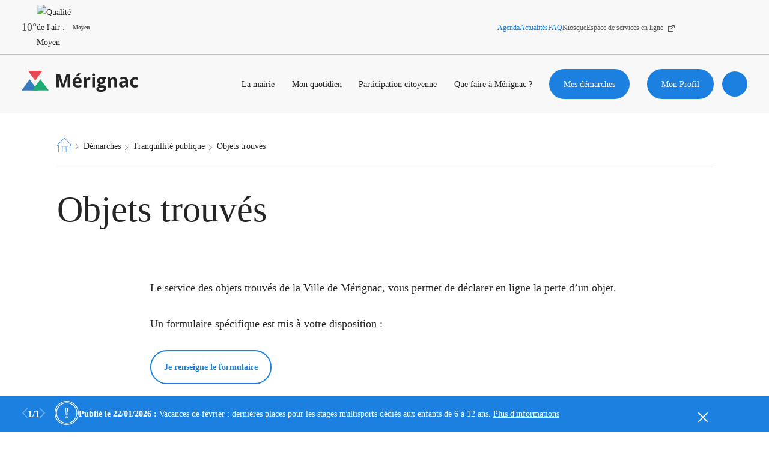

--- FILE ---
content_type: text/html; charset=UTF-8
request_url: https://www.merignac.com/demarches/tranquillite-publique/objets-trouves
body_size: 160377
content:
<!DOCTYPE html>
<html lang="fr" dir="ltr" prefix="og: https://ogp.me/ns#">
  <head>
    <meta charset="utf-8" />
<script>window.YETT_BLACKLIST = [ /fbevents\.js/,/www\.google-analytics\.com/,/googletagmanager\.com/,/hotjar\.com/ ]; </script>
<script type="text/javascript" src="https://www.merignac.com/modules/custom/vanksen/frontend/vk_js_modules/vk_cookie_manager/vendor/yett.js"></script>
<script>window.vk_cookie_manager_settings = {"interface":{"banner":{"title":"Votre confidentialit\u00e9 est notre priorit\u00e9","description":"Nous utilisons diff\u00e9rentes technologies, telles que les cookies, pour personnaliser les contenus, proposer des fonctionnalit\u00e9s sur les r\u00e9seaux sociaux et analyser le trafic. Merci de cliquer sur le bouton ci-dessous pour donner votre accord. Vous pouvez changer d\u2019avis et modifier vos choix \u00e0 tout moment.","cta":"Personnaliser","enable_all":"Autoriser tout"},"modal":{"title":"Votre confidentialit\u00e9 est notre priorit\u00e9","description":"Vous pouvez configurer vos r\u00e9glages et choisir comment vous souhaitez que vos donn\u00e9es personnelles soient utilis\u00e9e en fonction des objectifs ci-dessous. Vous pouvez configurer les r\u00e9glages de mani\u00e8re ind\u00e9pendante pour chaque partenaire. Vous trouverez une description de chacun des objectifs sur la fa\u00e7on dont nos partenaires et nous-m\u00eames utilisons vos donn\u00e9es personnelles.","close":"Enregistrer et fermer","enable_all":"Autoriser tout","disable_all":"Refuser tout","toggle_group":"Activer \/ d\u00e9sactiver ce groupe de services"}},"groups":{"api":{"title":"API","description":"Les APIs permettent de charger des scripts : g\u00e9olocalisation, moteurs de recherche, traductions, ...","disabled":false,"services":{"pixel_fb":{"disabled":false,"machine_name":"pixel_fb","title":"Facebook Pixel","description":"Embed facebook pixels","link":"https:\/\/facebook.com","group":"api","pattern":"\/fbevents\\.js\/"}}},"analytics":{"title":"Analytics","description":"Ces cookies nous permettent d\u2019analyser l\u2019utilisation du site afin de pouvoir en mesurer et en am\u00e9liorer la performance.","services":{"ga":{"machine_name":"ga","default_allowed":false,"disabled":false,"title":"Google Analytics","description":"Avec Google Analytics nous analysons les flux de visiteurs et les pages visit\u00e9es afin de vous offrir une meilleure exp\u00e9rience utilisateur via des contenus personnalis\u00e9s et enrichis ainsi qu\u2019un v\u00e9ritable confort de navigation.","link":"https:\/\/support.google.com\/analytics\/answer\/6004245","group":"analytics","pattern":"\/www\\.google-analytics\\.com\/"},"gtm":{"machine_name":"gtm","disabled":false,"default_allowed":false,"title":"Google TAG Manager","description":"Google Tag Manager est un syst\u00e8me de gestion de balises qui vous permet de mettre \u00e0 jour rapidement et facilement les balises et les extraits de code sur votre site Web.","link":"https:\/\/support.google.com\/tagmanager\/answer\/6102821?hl=fr","group":"analytics","pattern":"\/googletagmanager\\.com\/"},"piano_analytics":{"title":"Mesure d\u0027audience \/ PIANO Analytics","description":"Les services de mesure d\u0027audience permettent de g\u00e9n\u00e9rer des statistiques de fr\u00e9quentation utiles \u00e0 l\u0027am\u00e9lioration du site. https:\/\/merignac.com\/","link":"https:\/\/piano.io\/publisher-terms-conditions\/","group":"ab_testing","pattern":"\/piano\\.io\/"}}},"ab_testing":{"title":"Test A\/B","description":"L\u0027A\/B testing est une proc\u00e9dure utilis\u00e9e en marketing qui mesure l\u0027impact d\u0027un changement de version d\u0027une variable sur l\u0027atteinte d\u0027un objectif (clic, validation, remplissage d\u0027un formulaire, etc.)","services":{"hotjar":{"machine_name":"hotjar","title":"Hotjar","description":"Hotjar permet aux services marketing de cr\u00e9er des exp\u00e9riences contextuelles, coh\u00e9rentes et pertinentes pour leurs visiteurs, sur tous les canaux et tout au long de leur parcours de navigation. Il s\u0027appuie sur l\u0027intelligence artificielle, qui exploite en temps r\u00e9el les donn\u00e9es des visiteurs et peut d\u00e9terminer leur probabilit\u00e9 de conversion.","link":"https:\/\/www.hotjar.com\/legal","group":"ab_testing","pattern":"\/hotjar\\.com\/"}}}},"templates":{}}</script>
<script type="text/javascript" src="https://www.merignac.com/modules/custom/vanksen/frontend/vk_js_modules/vk_cookie_manager/vendor/umd.js"></script>
<script>window.vk_cookie_manager_settings.templates.banner = function (banner) {
        "use strict";

        let html = `
<div class="vk_cookie_manager">
    <div class="vk_cookie_manager__banner">
        <div class="banner__wrapper">
            <div class="banner__content">
                <div class="content__title">${banner.title}</div>
                <div class="content__description">${banner.description}</div>
            </div>
            <div class="banner__actions">
                <div class="actions__enable_all"><button data-vk-cookie-manager-enable-all type="button">${banner.enable_all}</button></div>
                <div class="actions__disable_all"><button data-vk-cookie-manager-disable-all type="button">${banner.disable_all}</button></div>
                <div class="actions__open_modal"><button data-vk-cookie-manager-open-modal type="button">${banner.cta}</button></div>
            </div>
        </div>
    </div>
</div>`;

        return html;
    }</script>
<script></script>
<script type="text/javascript" src="https://www.merignac.com/modules/custom/vanksen/frontend/vk_js_modules/vk_cookie_manager/js/default-config.js"></script>
<script type="text/javascript" src="https://www.merignac.com/modules/custom/vanksen/frontend/vk_js_modules/vk_cookie_manager/js/main.js?mtime=1618919684"></script>
<link rel="stylesheet" href="https://www.merignac.com/modules/custom/vanksen/frontend/vk_js_modules/vk_cookie_manager/css/main.css" />
<script>var dataLayer = window.dataLayer = window.dataLayer || [];dataLayer = [{"vk_languageCode":"fr","vk_PageURL":"/demarches/tranquillite-publique/objets-trouves","vk_PageName":"demarches/tranquillite-publique/objets-trouves"}]</script>
<script>(function(w,d,s,l,i){w[l]=w[l]||[];w[l].push({'gtm.start':new Date().getTime(),event:'gtm.js'});var f=d.getElementsByTagName(s)[0],j=d.createElement(s),dl=l!='dataLayer'?'&amp;l='+l:'';j.async=true;j.src='https://www.googletagmanager.com/gtm.js?id='+i+dl;f.parentNode.insertBefore(j,f);})(window,document,'script','dataLayer','GTM-MF7CDFS');</script>
<noscript><style>form.antibot * :not(.antibot-message) { display: none !important; }</style>
</noscript><link rel="canonical" href="https://www.merignac.com/demarches/tranquillite-publique/objets-trouves" />
<meta property="og:site_name" content="Mérignac" />
<meta property="og:type" content="website" />
<meta property="og:url" content="https://www.merignac.com/demarches/tranquillite-publique/objets-trouves" />
<meta property="og:title" content="Objets trouvés | Mérignac" />
<meta property="og:locale" content="fr-FR" />
<meta name="twitter:card" content="summary" />
<meta name="twitter:site" content="@merignac" />
<meta name="twitter:title" content="Objets trouvés | Mérignac" />
<meta name="google-site-verification" content="6pcMoBwGTghgXv2-01tyeCH3GnGpbVvimqJ0TQeZZJ4" />
<meta name="Generator" content="Drupal 10 (https://www.drupal.org)" />
<meta name="MobileOptimized" content="width" />
<meta name="HandheldFriendly" content="true" />
<meta name="viewport" content="width=device-width, initial-scale=1.0" />
<link rel="image_src" href="https://www.merignac.com/themes/custom/merignac/img/logo-share.png?v=2" />
<meta property="og:image" content="https://www.merignac.com/themes/custom/merignac/img/logo-share.png?v=2" />
<meta name="twitter:image" content="https://www.merignac.com/themes/custom/merignac/img/logo-share.png?v=2" />
<script type="application/ld+json">{"@context":"http:\/\/schema.org","@type":"Organization","name":"Ville de M\u00e9rignac","url":"https:\/\/www.merignac.com\/","logo":"https:\/\/www.merignac.com\/sites\/default\/files\/knowledge_graph\/logo_merignac_ban_0.jpg","contactPoint":[{"telephone":"+33 5 56 55 66 00","faxNumber":"+33 5 56 55 66 02","@type":"ContactPoint"}],"sameAs":["https:\/\/www.facebook.com\/Merignac","https:\/\/twitter.com\/merignac","https:\/\/www.instagram.com\/villedemerignac\/"]}</script>
<script type="application/ld+json">{
    "@context": "https://schema.org",
    "@type": "BreadcrumbList",
    "itemListElement": [
        {
            "@type": "ListItem",
            "position": 1,
            "name": "Page d\u0027accueil",
            "item": "https://www.merignac.com/"
        },
        {
            "@type": "ListItem",
            "position": 2,
            "name": "Démarches",
            "item": "https://www.merignac.com/demarches"
        },
        {
            "@type": "ListItem",
            "position": 3,
            "name": "Tranquillité publique",
            "item": "https://www.merignac.com/demarches/tranquillite-publique"
        },
        {
            "@type": "ListItem",
            "position": 4,
            "name": "Objets trouvés"
        }
    ]
}</script>
<link rel="icon" href="/themes/custom/merignac/favicon.ico" type="image/vnd.microsoft.icon" />
<link rel="alternate" hreflang="fr" href="https://www.merignac.com/demarches/tranquillite-publique/objets-trouves" />

    <title>Objets trouvés | Mérignac</title>
    <link rel="stylesheet" media="all" href="/sites/default/files/css/css_BxSI5dIVbje7WD2vn8YITGTGaMqMK3hoxtIV67dWDk0.css?delta=0&amp;language=fr&amp;theme=merignac&amp;include=[base64]" />
<link rel="stylesheet" media="all" href="/sites/default/files/css/css_Ku2EAJY9m-iZM5hwgXikQzPtVQmjYTwC5mwlPpj8K-8.css?delta=1&amp;language=fr&amp;theme=merignac&amp;include=[base64]" />

    <script type="application/json" data-drupal-selector="drupal-settings-json">{"path":{"baseUrl":"\/","pathPrefix":"","currentPath":"node\/917","currentPathIsAdmin":false,"isFront":false,"currentLanguage":"fr"},"pluralDelimiter":"\u0003","suppressDeprecationErrors":true,"ajaxPageState":{"libraries":"[base64]","theme":"merignac","theme_token":null},"ajaxTrustedUrl":{"\/demarches\/tranquillite-publique\/objets-trouves":true},"dataLayer":{"defaultLang":"fr","languages":{"fr":{"id":"fr","name":"French","direction":"ltr","weight":0}}},"facebook_pixel":{"facebook_id":"898407967001307","events":[],"fb_disable_advanced":false,"eu_cookie_compliance":false,"donottrack":true},"vkDebugJs":false,"vanksen":{"cache_query_string":"t95yb8","environment":"","status_code":"","path":{"base_url":"https:\/\/www.merignac.com\/","frontpage":"\/","current":"\/demarches\/tranquillite-publique\/objets-trouves"},"theme_path":"\/themes\/custom\/merignac","theme_path_abs":"https:\/\/www.merignac.com\/themes\/custom\/merignac"},"views":{"ajax_path":"\/views\/ajax","ajaxViews":{"views_dom_id:f83af2dcfd548062f4c1447f4e0a3d6b6ce60cc87122ddf7bb4c1d91cb539413":{"view_name":"search_content","view_display_id":"list","view_args":"","view_path":"\/node\/917","view_base_path":null,"view_dom_id":"f83af2dcfd548062f4c1447f4e0a3d6b6ce60cc87122ddf7bb4c1d91cb539413","pager_element":0}}},"search_api_autocomplete":{"search_content":{"auto_submit":true}},"facets_views_ajax":{"merignac_search_content_type":{"view_id":"search_content","current_display_id":"list","view_base_path":"","ajax_path":"\/views\/ajax"}},"user":{"uid":0,"permissionsHash":"61df0149e906182e458bac2fa01ceaf5bde7297e16bb8d21d5f66fe0b49ab0bc"}}</script>
<script src="/sites/default/files/js/js_1FbfmCHXaD1_JFtPDOOoz1E_s6jx8aW2gR9Nkkd5m3o.js?scope=header&amp;delta=0&amp;language=fr&amp;theme=merignac&amp;include=[base64]"></script>

    <meta name="viewport" content="width=device-width, initial-scale=1.0, maximum-scale=1.0, user-scalable=no">
      <script src=https://tag.aticdn.net/piano-analytics.js></script>
      <script type="text/javascript">
        pa.setConfigurations({site:637801,collectDomain:'https://logs1412.xiti.com'});
        pa.privacy.setMode('exempt');
      </script>
  </head>
  <body class="node-page node-917 path-node page-node-type-page">
  <script type="text/javascript">
    pa.sendEvent('page.display',{'page': document.URL});
  </script>
        <a href="#main-content" class="visually-hidden focusable skip-link">
      Aller au contenu principal
    </a>
    <noscript><img src="https://www.facebook.com/tr?id=898407967001307&amp;ev=PageView&amp;noscript=1" alt="" height="1" width="1" /></noscript><noscript><iframe src="https://www.googletagmanager.com/ns.html?id=GTM-MF7CDFS" height="0" width="0" style="display:none;visibility:hidden"></iframe></noscript>
      <div class="dialog-off-canvas-main-canvas" data-off-canvas-main-canvas>
    <div class="layout-container">

      


	<style>
		/* Must be loaded before any css stylesheets */
			</style>

			<aside class="alerts-outer custom-hidden">
			<div class="alerts">
				<div class="wrapper">
					<div class="swiper-container">
						<div class="swipper-actions">
							<div class="wrapper">
								<div class="swiper-navigation">
									<div class="prev nav">
										<svg width="9" height="16" viewbox="0 0 9 16" fill="none" xmlns="http://www.w3.org/2000/svg">
											<path d="M7.86974 15.8086C8.13048 16.0638 8.54479 16.0638 8.80553 15.8086C8.92986 15.6864 9 15.5187 9 15.3435C9 15.1683 8.92986 15.0006 8.80553 14.8784L1.76445 7.87835L8.80338 1.12053C8.92725 0.998985 8.99714 0.832005 8.99714 0.657604C8.99714 0.483203 8.92725 0.316222 8.80338 0.19468C8.54442 -0.0648934 8.12656 -0.0648934 7.8676 0.19468L0 7.87835L7.86974 15.8086Z" stroke="white" fill="white"/>
										</svg>
									</div>
									<div class="swiper-pagination"></div>
									<div class="next nav">
										<svg width="9" height="16" viewbox="0 0 9 16" fill="none" xmlns="http://www.w3.org/2000/svg">
											<path d="M1.13026 15.8086C0.869518 16.0638 0.455212 16.0638 0.194473 15.8086C0.0701383 15.6864 0 15.5187 0 15.3435C0 15.1683 0.0701383 15.0006 0.194473 14.8784L7.23555 7.87835L0.196616 1.12053C0.0727468 0.998985 0.00285644 0.832005 0.00285644 0.657604C0.00285644 0.483203 0.0727468 0.316222 0.196616 0.19468C0.455577 -0.0648934 0.873437 -0.0648934 1.1324 0.19468L9 7.87835L1.13026 15.8086Z" stroke="white" fill="white"/>
										</svg>
									</div>
								</div>
							</div>
						</div>
						<div class="icon">
							<svg xmlns="http://www.w3.org/2000/svg" width="40" height="40" viewbox="0 0 40 40">
								<defs>
									<filter id="shoutFilter">
										<feColorMatrix in="SourceGraphic" values="0 0 0 0 1.000000 0 0 0 0 1.000000 0 0 0 0 1.000000 0 0 0 1.000000 0"/>
									</filter>
								</defs>
								<g fill="none" fill-rule="evenodd" filter="url(#shoutFilter)">
									<path fill="#252525" fill-rule="nonzero" d="M34.083 5.848A19.834 19.834 0 0019.965 0 19.835 19.835 0 005.848 5.848 19.835 19.835 0 000 19.965a19.835 19.835 0 005.848 14.118 19.835 19.835 0 0014.117 5.848 19.835 19.835 0 0014.118-5.848 19.835 19.835 0 005.848-14.118 19.835 19.835 0 00-5.848-14.117zm-.837 27.398a18.659 18.659 0 01-13.28 5.501 18.66 18.66 0 01-13.281-5.5 18.659 18.659 0 01-5.502-13.282c0-5.016 1.954-9.733 5.502-13.28a18.659 18.659 0 0113.28-5.502c5.017 0 9.734 1.954 13.281 5.502a18.659 18.659 0 015.501 13.28 18.66 18.66 0 01-5.5 13.281zm-13.28-22.405c-1.263 0-2.28 1.104-2.175 2.355l.778 9.75c.058.723.671 1.29 1.396 1.29.726 0 1.339-.567 1.397-1.29l.174-2.192a.592.592 0 10-1.18-.094l-.174 2.192a.218.218 0 01-.217.2.218.218 0 01-.216-.2l-.778-9.75c-.05-.573.42-1.077.994-1.077.572 0 1.044.505.995 1.077l-.43 5.377a.592.592 0 101.18.095l.43-5.378c.106-1.252-.929-2.355-2.175-2.355zm12.444-3.32a17.484 17.484 0 00-12.445-5.155c-4.7 0-9.12 1.83-12.444 5.155a17.484 17.484 0 00-5.155 12.444c0 4.701 1.83 9.12 5.155 12.445a17.484 17.484 0 0012.444 5.154 17.59 17.59 0 0015.509-9.272.592.592 0 00-1.043-.56 16.408 16.408 0 01-14.466 8.649c-9.051 0-16.415-7.364-16.415-16.416 0-9.051 7.364-16.415 16.415-16.415 9.052 0 16.416 7.364 16.416 16.415 0 1.888-.317 3.737-.943 5.499a.592.592 0 001.115.396 17.555 17.555 0 001.011-5.895c0-4.7-1.83-9.12-5.154-12.444zM19.965 25.365a1.864 1.864 0 00-1.862 1.862c0 1.027.836 1.862 1.862 1.862a1.864 1.864 0 001.862-1.862 1.864 1.864 0 00-1.862-1.862zm0 2.54a.68.68 0 11.002-1.358.68.68 0 01-.002 1.359z"/>
								</g>
							</svg>
						</div>

						<div class="swiper-wrapper">
															<div class="swiper-slide item item-type-information" data-alert-type="information">
									<div class="wrapper">
										<span class="authoring">
											Publié le 
											22/01/2026&nbsp;:&nbsp;
										</span>
										<p>Vacances de février : dernières places pour les stages multisports dédiés aux enfants de 6 à 12 ans. <a href="https://www.merignac.com/demarches/inscriptions-enfance-education-et-jeunesse/stages-sportifs-pendant-les-vacances-scolaires">Plus d'informations</a></p>
									</div>
								</div>
													</div>
						<div class="close"></div>
					</div>
				</div>
			</div>
		</aside>
	
	<header class="topbar" role="banner">
		<div class="topbar-mobile mobile-only">
			<div id="block-merignac-branding" class="block block-system block-system-branding-block">
  
    
      <a href="/" rel="home" class="site-logo" title="page d'accueil">
      	<span class="icon icon-logo">
		<svg width="221" height="40" viewbox="0 0 221 40" fill="none" xmlns="http://www.w3.org/2000/svg">
			<path d="M75.8247 30.6667L69.9639 11.6364H69.8418C70.086 15.5152 70.2081 18.0607 70.2081 19.394V30.6667H65.5684V6.42432H72.6501L78.3888 24.9698H78.5109L84.6159 6.42432H91.5755V30.6667H86.6916V19.1516C86.6916 18.6667 86.6916 17.9395 86.6916 17.3334C86.6916 16.7273 86.8137 14.788 86.9358 11.7576H86.8137L80.5866 30.6667H75.8247Z" fill="#252525"/>
			<path fill-rule="evenodd" clip-rule="evenodd" d="M102.077 9.69699V10.1818H105.495C106.35 9.57578 107.449 8.72729 108.792 7.63639C110.135 6.54548 111.112 5.69699 111.722 5.09093V4.72729H105.984C105.251 5.8182 104.03 7.51517 102.077 9.69699ZM105.74 31.0303C102.687 31.0303 100.367 30.1818 98.6578 28.6061C96.9484 26.9091 96.0938 24.6061 96.0938 21.5758C96.0938 18.4243 96.8263 16.1212 98.4136 14.4243C100.001 12.7273 102.199 11.8788 104.885 11.8788C107.571 11.8788 109.525 12.6061 110.99 14.0606C112.455 15.5152 113.188 17.5758 113.188 20.2424V22.6667H101.344C101.344 24.1212 101.832 25.2121 102.687 26.0606C103.542 26.9091 104.641 27.2728 106.106 27.2728C107.205 27.2728 108.304 27.1515 109.28 26.9091C110.257 26.6667 111.356 26.3031 112.455 25.8182V29.697C111.6 30.1818 110.624 30.4243 109.647 30.6667C108.67 30.9091 107.205 31.0303 105.74 31.0303ZM105.007 15.394C103.908 15.394 103.053 15.7576 102.443 16.3637C101.832 17.0909 101.466 18.0606 101.344 19.2728H108.67C108.67 18.0606 108.304 17.0909 107.693 16.3637C107.083 15.6364 106.106 15.394 105.007 15.394Z" fill="#252525"/>
			<path d="M127.96 11.8789C128.693 11.8789 129.181 11.8789 129.67 12.0001L129.304 16.7274C128.937 16.6062 128.449 16.6062 127.838 16.6062C126.251 16.6062 124.908 16.9698 124.053 17.8183C123.199 18.6668 122.71 19.7577 122.71 21.3335V30.788H117.582V12.2425H121.489L122.222 15.3941H122.466C123.077 14.3031 123.809 13.5759 124.786 12.8486C125.763 12.1213 126.739 11.8789 127.96 11.8789V11.8789Z" fill="#252525"/>
			<path fill-rule="evenodd" clip-rule="evenodd" d="M135.654 4.96973C133.822 4.96973 132.846 5.697 132.846 7.39397C132.846 9.09094 133.7 9.93942 135.654 9.81821C136.631 9.81821 137.241 9.697 137.73 9.21215C138.218 8.7273 138.462 8.12124 138.462 7.39397C138.462 5.81821 137.485 4.96973 135.654 4.96973ZM133.09 30.6667H138.096H138.218V12.2425H133.09V30.6667Z" fill="#252525"/>
			<path fill-rule="evenodd" clip-rule="evenodd" d="M159.708 12.2424V14.7879L156.777 15.5152C157.266 16.3636 157.632 17.2121 157.632 18.303C157.632 20.2424 156.899 21.8182 155.556 22.9091C154.213 24 152.26 24.6061 149.695 24.6061H148.719L147.986 24.4848C147.498 24.8485 147.253 25.3333 147.253 25.8182C147.253 26.5455 148.23 26.9091 150.062 26.9091H153.236C155.312 26.9091 156.899 27.3939 157.876 28.2424C158.853 29.0909 159.463 30.4242 159.463 32.1212C159.463 34.303 158.609 36 156.777 37.2121C154.946 38.4242 152.382 39.0303 148.963 39.0303C146.399 39.0303 144.323 38.5455 142.98 37.697C141.637 36.8485 140.904 35.5152 140.904 33.9394C140.904 32.8485 141.271 31.8788 142.003 31.1515C142.736 30.4242 143.713 29.8182 145.056 29.5758C144.567 29.3333 144.079 28.9697 143.713 28.4848C143.346 28 143.102 27.3939 143.102 26.9091C143.102 26.1818 143.346 25.5758 143.713 25.0909C144.079 24.6061 144.689 24.1212 145.544 23.7576C144.567 23.3939 143.835 22.6667 143.224 21.697C142.614 20.7273 142.369 19.6364 142.369 18.4242C142.369 16.3636 142.98 14.7879 144.323 13.697C145.666 12.6061 147.498 12 149.94 12C150.428 12 151.039 12 151.771 12.1212C152.032 12.1644 152.263 12.1922 152.456 12.2156C152.805 12.2578 153.036 12.2856 153.114 12.3636C153.236 12.2424 159.708 12.2424 159.708 12.2424ZM145.3 33.3333C145.3 34.0606 145.666 34.5455 146.277 35.0303C146.887 35.5152 147.864 35.6364 149.085 35.6364C150.916 35.6364 152.382 35.3939 153.358 34.9091C154.335 34.4242 154.946 33.697 154.946 32.8485C154.946 32.1212 154.579 31.6364 153.969 31.3939C153.358 31.1515 152.382 31.0303 151.161 31.0303H148.474C147.498 31.0303 146.765 31.2727 146.155 31.6364C145.544 32 145.3 32.6061 145.3 33.3333ZM147.864 20.7273C147.376 20.1212 147.131 19.2727 147.131 18.303C147.131 16 148.108 14.9091 149.818 14.9091C151.649 14.9091 152.626 16.1212 152.626 18.303C152.626 19.3939 152.382 20.1212 152.015 20.7273C151.649 21.3333 150.916 21.5758 149.94 21.5758C149.085 21.5758 148.352 21.3333 147.864 20.7273Z" fill="#252525"/>
			<path d="M179.975 30.6668H174.847V19.8789C174.847 18.5456 174.602 17.5759 174.114 16.8486C173.626 16.1213 172.893 15.8789 171.794 15.8789C170.329 15.8789 169.352 16.3638 168.742 17.3335C168.131 18.3031 167.765 19.8789 167.765 22.0607V30.788H162.637V12.2425H166.544L167.276 14.6668H167.521C168.131 13.8183 168.864 13.091 169.841 12.6062C170.817 12.1213 171.916 11.8789 173.259 11.8789C175.457 11.8789 177.044 12.485 178.143 13.5759C179.242 14.6668 179.853 16.3638 179.853 18.6668L179.975 30.6668Z" fill="#252525"/>
			<path fill-rule="evenodd" clip-rule="evenodd" d="M196.093 28.1212L197.07 30.6667L200.488 30.4242V18.0606C200.488 15.8788 199.878 14.1818 198.535 13.0909C197.192 12 195.36 11.5151 192.796 11.5151C190.11 11.5151 187.79 12.1212 185.592 13.2121L187.302 16.606C189.255 15.7576 191.087 15.2727 192.552 15.2727C194.505 15.2727 195.482 16.2424 195.482 18.0606V18.9091L192.186 19.0303C189.377 19.1515 187.302 19.6363 185.959 20.606C184.615 21.5757 183.883 23.0303 183.883 24.9697C183.883 26.9091 184.371 28.2424 185.47 29.3333C186.569 30.4242 187.912 30.9091 189.744 30.9091C191.209 30.9091 192.308 30.6667 193.284 30.303C194.261 29.9394 195.116 29.2121 195.971 28.1212H196.093ZM193.651 22.303L195.604 22.1818V23.8788C195.604 24.9697 195.238 25.9394 194.505 26.5454C193.773 27.1515 192.918 27.5151 191.697 27.5151C190.11 27.5151 189.255 26.7879 189.255 25.3333C189.255 24.3636 189.621 23.6363 190.354 23.1515C191.087 22.6667 192.186 22.303 193.651 22.303Z" fill="#252525"/>
			<path d="M213.554 31.0303C207.693 31.0303 204.885 27.8788 204.885 21.5758C204.885 18.4242 205.617 16 207.205 14.303C208.792 12.6061 210.99 11.7576 214.042 11.7576C216.24 11.7576 218.194 12.1212 219.903 12.9697L218.438 16.8485C217.583 16.4848 216.851 16.2424 216.24 16.1212C215.63 16 214.897 15.7576 214.164 15.7576C211.478 15.7576 210.135 17.5757 210.135 21.3333C210.135 24.9697 211.478 26.7879 214.164 26.7879C215.141 26.7879 215.996 26.6667 216.851 26.4242C217.705 26.1818 218.56 25.8182 219.415 25.2121V29.5757C218.56 30.0606 217.705 30.4242 216.973 30.6667C216.24 30.9091 214.775 31.0303 213.554 31.0303Z" fill="#252525"/>
			<path d="M15.2624 15.7576L22.8336 26.0606L30.5249 36.3636H15.2624H0L7.57113 26.0606L15.2624 15.7576Z" fill="#377ABE"/>
			<path d="M35.4703 15.7576L43.3134 26.0606L51.281 36.3636H35.4703H19.5352L27.5027 26.0606L35.4703 15.7576Z" fill="#1FAC74"/>
			<path d="M25.7007 18.1818L18.8941 9.15192L12.209 0H25.7007H39.0709L32.3858 9.15192L25.7007 18.1818Z" fill="#E64954"/>
		</svg>
	</span>

            </a>
</div>

			<div class="mobile-only topbar-mobile-nav">
				<button type="button" aria-expanded="false" class="btn-search button search-toggler" title="Ouvrir la recherche">
								<span style=" " class="icon icon-search ">
		<svg>
			<use xlink:href="/themes/custom/merignac/svg/icons.svg#search"></use>
		</svg>
	</span>

					<span class="sr-only">Ouvrir la recherche</span>
				</button>

				<button class="burger" type="button" title="menu">
					<span class="sr-only">Menu</span>
					<span class="burger-line"></span>
					<span class="burger-line"></span>
					<span class="burger-line"></span>
				</button>
			</div>
		</div>
		<div class="topbar-inner">

			<div class="topbar-alerts"></div>
			<section class="topbar-topbar">
  





	<ul class="city-infos">
	<li class="weather">
		<img class="weather-media" role="presentation" src="/themes/custom/merignac/svg/weather/04d.svg" alt=""/>
		<p class="weather-content">10&deg;</p>
	</li>

	<li
		class="atmo">
				<div class="atmo-clip">
			<img class="atmo-media" src="/themes/custom/merignac/svg/atmo/atmo_2.svg" alt="Qualité de l'air : Moyen"/>
		</div>
		<p class="atmo-content">Moyen</p>
	</li>
		<li>
		<a class="eco-watt" href="/eco-watt" title="Les dernières alertes Eco Watt">
			<img class="eco-watt-media" role="presentation" src="/themes/custom/merignac/img/ecowatt-onboarding.png" alt=""/>
			<span class="sr-only">Les dernières alertes Eco Watt</span>
		</a>
	</li>
	</ul>



<div class="menu-header--social-networks">
								<ul class="menu">
												<li class="menu-item">
						<a href="/agenda" class="menu-item-blue" title="Agenda" data-drupal-link-system-path="node/41">Agenda</a>
											</li>
									<li class="menu-item">
						<a href="/actualites" class="menu-item-blue" title="Actualités" data-drupal-link-system-path="node/10">Actualités</a>
											</li>
									<li class="menu-item">
						<a href="/la-mairie/vos-questions/faq" class="menu-item-blue" data-drupal-link-system-path="node/71">FAQ</a>
											</li>
									<li class="menu-item">
						<a href="/le-kiosque" title="Kiosque" data-drupal-link-system-path="node/18">Kiosque</a>
											</li>
									<li class="menu-item">
						<a href="https://www.espace-citoyens.net/merignac/espace-citoyens/Home/AccueilPublic" target="_blank" title="Espace de services en ligne">Espace de services en ligne</a>
											</li>
							</ul>
			
	 
<ul class="social-networks">
	<li>
		<a href="https://www.facebook.com/Merignac" target="_blank" title="Facebook">
						<span style=" " class="icon icon-facebook ">
		<svg>
			<use xlink:href="/themes/custom/merignac/svg/icons.svg#facebook"></use>
		</svg>
	</span>

			<span class="sr-only">Facebook</span>
		</a>
	</li>
	<li>
		<a href="https://x.com/merignac?lang=fr" target="_blank" title="X">
						<span style=" " class="icon icon-x ">
		<svg>
			<use xlink:href="/themes/custom/merignac/svg/icons.svg#x"></use>
		</svg>
	</span>

			<span class="sr-only">X</span>
		</a>
	</li>
	<li>
		<a href="https://www.instagram.com/villedemerignac/" target="_blank" title="Instagram">
						<span style=" " class="icon icon-instagram ">
		<svg>
			<use xlink:href="/themes/custom/merignac/svg/icons.svg#instagram"></use>
		</svg>
	</span>

			<span class="sr-only">Instagram</span>
		</a>
	</li>
	<li>
		<a href="https://www.youtube.com/channel/UCu6i4AA2xhHmi5eydRuidpQ" target="_blank" title="Youtube">
						<span style=" " class="icon icon-youtube ">
		<svg>
			<use xlink:href="/themes/custom/merignac/svg/icons.svg#youtube"></use>
		</svg>
	</span>

			<span class="sr-only">Youtube</span>
		</a>
	</li>
	<li>
		<a href="https://www.linkedin.com/company/villedemerignac/" target="_blank" title="LinkedIn">
						<span style=" " class="icon icon-linkedin ">
		<svg>
			<use xlink:href="/themes/custom/merignac/svg/icons.svg#linkedin"></use>
		</svg>
	</span>

			<span class="sr-only">Linkedin</span>
		</a>
	</li>
</ul>
</div>


</section>
			<section class="topbar-main">
					<div class="desktop-only"><div id="block-merignac-branding" class="block block-system block-system-branding-block">
  
    
      <a href="/" rel="home" class="site-logo" title="page d'accueil">
      	<span class="icon icon-logo">
		<svg width="221" height="40" viewbox="0 0 221 40" fill="none" xmlns="http://www.w3.org/2000/svg">
			<path d="M75.8247 30.6667L69.9639 11.6364H69.8418C70.086 15.5152 70.2081 18.0607 70.2081 19.394V30.6667H65.5684V6.42432H72.6501L78.3888 24.9698H78.5109L84.6159 6.42432H91.5755V30.6667H86.6916V19.1516C86.6916 18.6667 86.6916 17.9395 86.6916 17.3334C86.6916 16.7273 86.8137 14.788 86.9358 11.7576H86.8137L80.5866 30.6667H75.8247Z" fill="#252525"/>
			<path fill-rule="evenodd" clip-rule="evenodd" d="M102.077 9.69699V10.1818H105.495C106.35 9.57578 107.449 8.72729 108.792 7.63639C110.135 6.54548 111.112 5.69699 111.722 5.09093V4.72729H105.984C105.251 5.8182 104.03 7.51517 102.077 9.69699ZM105.74 31.0303C102.687 31.0303 100.367 30.1818 98.6578 28.6061C96.9484 26.9091 96.0938 24.6061 96.0938 21.5758C96.0938 18.4243 96.8263 16.1212 98.4136 14.4243C100.001 12.7273 102.199 11.8788 104.885 11.8788C107.571 11.8788 109.525 12.6061 110.99 14.0606C112.455 15.5152 113.188 17.5758 113.188 20.2424V22.6667H101.344C101.344 24.1212 101.832 25.2121 102.687 26.0606C103.542 26.9091 104.641 27.2728 106.106 27.2728C107.205 27.2728 108.304 27.1515 109.28 26.9091C110.257 26.6667 111.356 26.3031 112.455 25.8182V29.697C111.6 30.1818 110.624 30.4243 109.647 30.6667C108.67 30.9091 107.205 31.0303 105.74 31.0303ZM105.007 15.394C103.908 15.394 103.053 15.7576 102.443 16.3637C101.832 17.0909 101.466 18.0606 101.344 19.2728H108.67C108.67 18.0606 108.304 17.0909 107.693 16.3637C107.083 15.6364 106.106 15.394 105.007 15.394Z" fill="#252525"/>
			<path d="M127.96 11.8789C128.693 11.8789 129.181 11.8789 129.67 12.0001L129.304 16.7274C128.937 16.6062 128.449 16.6062 127.838 16.6062C126.251 16.6062 124.908 16.9698 124.053 17.8183C123.199 18.6668 122.71 19.7577 122.71 21.3335V30.788H117.582V12.2425H121.489L122.222 15.3941H122.466C123.077 14.3031 123.809 13.5759 124.786 12.8486C125.763 12.1213 126.739 11.8789 127.96 11.8789V11.8789Z" fill="#252525"/>
			<path fill-rule="evenodd" clip-rule="evenodd" d="M135.654 4.96973C133.822 4.96973 132.846 5.697 132.846 7.39397C132.846 9.09094 133.7 9.93942 135.654 9.81821C136.631 9.81821 137.241 9.697 137.73 9.21215C138.218 8.7273 138.462 8.12124 138.462 7.39397C138.462 5.81821 137.485 4.96973 135.654 4.96973ZM133.09 30.6667H138.096H138.218V12.2425H133.09V30.6667Z" fill="#252525"/>
			<path fill-rule="evenodd" clip-rule="evenodd" d="M159.708 12.2424V14.7879L156.777 15.5152C157.266 16.3636 157.632 17.2121 157.632 18.303C157.632 20.2424 156.899 21.8182 155.556 22.9091C154.213 24 152.26 24.6061 149.695 24.6061H148.719L147.986 24.4848C147.498 24.8485 147.253 25.3333 147.253 25.8182C147.253 26.5455 148.23 26.9091 150.062 26.9091H153.236C155.312 26.9091 156.899 27.3939 157.876 28.2424C158.853 29.0909 159.463 30.4242 159.463 32.1212C159.463 34.303 158.609 36 156.777 37.2121C154.946 38.4242 152.382 39.0303 148.963 39.0303C146.399 39.0303 144.323 38.5455 142.98 37.697C141.637 36.8485 140.904 35.5152 140.904 33.9394C140.904 32.8485 141.271 31.8788 142.003 31.1515C142.736 30.4242 143.713 29.8182 145.056 29.5758C144.567 29.3333 144.079 28.9697 143.713 28.4848C143.346 28 143.102 27.3939 143.102 26.9091C143.102 26.1818 143.346 25.5758 143.713 25.0909C144.079 24.6061 144.689 24.1212 145.544 23.7576C144.567 23.3939 143.835 22.6667 143.224 21.697C142.614 20.7273 142.369 19.6364 142.369 18.4242C142.369 16.3636 142.98 14.7879 144.323 13.697C145.666 12.6061 147.498 12 149.94 12C150.428 12 151.039 12 151.771 12.1212C152.032 12.1644 152.263 12.1922 152.456 12.2156C152.805 12.2578 153.036 12.2856 153.114 12.3636C153.236 12.2424 159.708 12.2424 159.708 12.2424ZM145.3 33.3333C145.3 34.0606 145.666 34.5455 146.277 35.0303C146.887 35.5152 147.864 35.6364 149.085 35.6364C150.916 35.6364 152.382 35.3939 153.358 34.9091C154.335 34.4242 154.946 33.697 154.946 32.8485C154.946 32.1212 154.579 31.6364 153.969 31.3939C153.358 31.1515 152.382 31.0303 151.161 31.0303H148.474C147.498 31.0303 146.765 31.2727 146.155 31.6364C145.544 32 145.3 32.6061 145.3 33.3333ZM147.864 20.7273C147.376 20.1212 147.131 19.2727 147.131 18.303C147.131 16 148.108 14.9091 149.818 14.9091C151.649 14.9091 152.626 16.1212 152.626 18.303C152.626 19.3939 152.382 20.1212 152.015 20.7273C151.649 21.3333 150.916 21.5758 149.94 21.5758C149.085 21.5758 148.352 21.3333 147.864 20.7273Z" fill="#252525"/>
			<path d="M179.975 30.6668H174.847V19.8789C174.847 18.5456 174.602 17.5759 174.114 16.8486C173.626 16.1213 172.893 15.8789 171.794 15.8789C170.329 15.8789 169.352 16.3638 168.742 17.3335C168.131 18.3031 167.765 19.8789 167.765 22.0607V30.788H162.637V12.2425H166.544L167.276 14.6668H167.521C168.131 13.8183 168.864 13.091 169.841 12.6062C170.817 12.1213 171.916 11.8789 173.259 11.8789C175.457 11.8789 177.044 12.485 178.143 13.5759C179.242 14.6668 179.853 16.3638 179.853 18.6668L179.975 30.6668Z" fill="#252525"/>
			<path fill-rule="evenodd" clip-rule="evenodd" d="M196.093 28.1212L197.07 30.6667L200.488 30.4242V18.0606C200.488 15.8788 199.878 14.1818 198.535 13.0909C197.192 12 195.36 11.5151 192.796 11.5151C190.11 11.5151 187.79 12.1212 185.592 13.2121L187.302 16.606C189.255 15.7576 191.087 15.2727 192.552 15.2727C194.505 15.2727 195.482 16.2424 195.482 18.0606V18.9091L192.186 19.0303C189.377 19.1515 187.302 19.6363 185.959 20.606C184.615 21.5757 183.883 23.0303 183.883 24.9697C183.883 26.9091 184.371 28.2424 185.47 29.3333C186.569 30.4242 187.912 30.9091 189.744 30.9091C191.209 30.9091 192.308 30.6667 193.284 30.303C194.261 29.9394 195.116 29.2121 195.971 28.1212H196.093ZM193.651 22.303L195.604 22.1818V23.8788C195.604 24.9697 195.238 25.9394 194.505 26.5454C193.773 27.1515 192.918 27.5151 191.697 27.5151C190.11 27.5151 189.255 26.7879 189.255 25.3333C189.255 24.3636 189.621 23.6363 190.354 23.1515C191.087 22.6667 192.186 22.303 193.651 22.303Z" fill="#252525"/>
			<path d="M213.554 31.0303C207.693 31.0303 204.885 27.8788 204.885 21.5758C204.885 18.4242 205.617 16 207.205 14.303C208.792 12.6061 210.99 11.7576 214.042 11.7576C216.24 11.7576 218.194 12.1212 219.903 12.9697L218.438 16.8485C217.583 16.4848 216.851 16.2424 216.24 16.1212C215.63 16 214.897 15.7576 214.164 15.7576C211.478 15.7576 210.135 17.5757 210.135 21.3333C210.135 24.9697 211.478 26.7879 214.164 26.7879C215.141 26.7879 215.996 26.6667 216.851 26.4242C217.705 26.1818 218.56 25.8182 219.415 25.2121V29.5757C218.56 30.0606 217.705 30.4242 216.973 30.6667C216.24 30.9091 214.775 31.0303 213.554 31.0303Z" fill="#252525"/>
			<path d="M15.2624 15.7576L22.8336 26.0606L30.5249 36.3636H15.2624H0L7.57113 26.0606L15.2624 15.7576Z" fill="#377ABE"/>
			<path d="M35.4703 15.7576L43.3134 26.0606L51.281 36.3636H35.4703H19.5352L27.5027 26.0606L35.4703 15.7576Z" fill="#1FAC74"/>
			<path d="M25.7007 18.1818L18.8941 9.15192L12.209 0H25.7007H39.0709L32.3858 9.15192L25.7007 18.1818Z" fill="#E64954"/>
		</svg>
	</span>

            </a>
</div>
</div>
					<nav role="navigation" aria-labelledby="block-menuprincipal-menu" id="block-menuprincipal" class="block block-menu navigation menu--menu-main">
            
  <h2 class="visually-hidden" id="block-menuprincipal-menu">Menu principal</h2>
  

        


		<ul  class="menu navigation"> 
						<li  class="menu-item menu-item-level-0"">
									<div class="menu-item-mobile-link">
						<a href="/la-mairie" identifier="quick_access_city_hall" data-drupal-link-system-path="node/499">La mairie</a>
						<button type="button" aria-expanded="false" class="menu-item-button-mobile mobile-only btn-chevron" title="Ouvrir le sous-menu">
										<span style=" " class="icon icon-chevron-down-2 ">
		<svg>
			<use xlink:href="/themes/custom/merignac/svg/icons.svg#chevron-down-2"></use>
		</svg>
	</span>

							<span class="sr-only">Ouvrir le sous-menu
								La mairie</span>
						</button>
					</div>
					<button type="button" class="menu-item-button desktop-only">
						La mairie
					</button>

					<div class="submenu-outer" aria-hidden="true">
						<div class="submenu-inner">
							<div>
								<button class="submenu-close desktop-only" data-menu-close title="Fermer le menu">
												<span style=" " class="icon icon-cross ">
		<svg>
			<use xlink:href="/themes/custom/merignac/svg/icons.svg#cross"></use>
		</svg>
	</span>

									<span class="sr-only">Fermer le menu</span>
								</button>
								<span class="submenu-title"><a href="/la-mairie" identifier="quick_access_city_hall" data-drupal-link-system-path="node/499">La mairie</a></span>

								      <ul class="submenu submenu-1">
                      <li  class="submenu-item submenu-1-item">
                    <div class="submenu-1-item-block">
                        <a href="/la-mairie/horaires-et-services-municipaux" data-drupal-link-system-path="node/8052">Horaires et services municipaux</a>
                        <button type="button" aria-expanded="false" class="submenu-button btn-chevron mobile-only" title="Ouvrir le sous-menu">
              			<span style=" " class="icon icon-chevron-down-2 ">
		<svg>
			<use xlink:href="/themes/custom/merignac/svg/icons.svg#chevron-down-2"></use>
		</svg>
	</span>

              <span class="sr-only">Ouvrir le sous-menu
								Horaires et services municipaux</span>
            </button>
                      </div>
                                                <ul class="submenu submenu-2">
                      <li  class="submenu-item submenu-2-item">
                      <a href="/la-mairie/horaires-et-services-municipaux/horaires-et-coordonnees" data-drupal-link-system-path="node/500">Horaires et coordonnées</a>
                              </li>


                      <li  class="submenu-item submenu-2-item">
                      <a href="/la-mairie/horaires-et-services-municipaux/services-municipaux" data-drupal-link-system-path="node/513">Services municipaux</a>
                              </li>


          </ul>
  
                  </li>


                      <li  class="submenu-item submenu-1-item">
                    <div class="submenu-1-item-block">
                        <a href="/la-mairie/conseil-municipal" data-drupal-link-system-path="node/501">Conseil municipal</a>
                        <button type="button" aria-expanded="false" class="submenu-button btn-chevron mobile-only" title="Ouvrir le sous-menu">
              			<span style=" " class="icon icon-chevron-down-2 ">
		<svg>
			<use xlink:href="/themes/custom/merignac/svg/icons.svg#chevron-down-2"></use>
		</svg>
	</span>

              <span class="sr-only">Ouvrir le sous-menu
								Conseil municipal</span>
            </button>
                      </div>
                                                <ul class="submenu submenu-2">
                      <li  class="submenu-item submenu-2-item">
                      <a href="/la-mairie/conseil-municipal/les-elus-du-conseil-municipal-de-merignac" data-drupal-link-system-path="node/32">Élus et demandes de rendez-vous</a>
                              </li>


                      <li  class="submenu-item submenu-2-item">
                      <a href="/la-mairie/conseil-municipal/seances" data-drupal-link-system-path="node/75">Séances</a>
                              </li>


                      <li  class="submenu-item submenu-2-item">
                      <a href="/la-mairie/conseil-municipal/deliberations" data-drupal-link-system-path="node/532">Délibérations</a>
                              </li>


                      <li  class="submenu-item submenu-2-item">
                      <a href="/la-mairie/conseil-municipal/arretes-municipaux" data-drupal-link-system-path="node/5970">Arrêtés municipaux</a>
                              </li>


                      <li  class="submenu-item submenu-2-item">
                      <a href="/la-mairie/conseil-municipal/budget-et-compte-administratif" data-drupal-link-system-path="node/514">Budget et compte administratif</a>
                              </li>


                      <li  class="submenu-item submenu-2-item">
                      <a href="/la-mairie/conseil-municipal/expression-des-groupes-politiques" data-drupal-link-system-path="node/505">Expression des groupes politiques</a>
                              </li>


                      <li  class="submenu-item submenu-2-item">
                      <a href="/la-mairie/conseil-municipal/publications-legales" data-drupal-link-system-path="node/1313">Publications légales</a>
                              </li>


                      <li  class="submenu-item submenu-2-item">
                      <a href="/la-mairie/conseil-municipal/decisions-municipales" data-drupal-link-system-path="node/1314">Décisions municipales - Covid-19</a>
                              </li>


          </ul>
  
                  </li>


                      <li  class="submenu-item submenu-1-item">
                    <div class="submenu-1-item-block">
                        <a href="/la-mairie/centre-communal-daction-sociale-ccas" data-drupal-link-system-path="node/7691">CCAS</a>
                        <button type="button" aria-expanded="false" class="submenu-button btn-chevron mobile-only" title="Ouvrir le sous-menu">
              			<span style=" " class="icon icon-chevron-down-2 ">
		<svg>
			<use xlink:href="/themes/custom/merignac/svg/icons.svg#chevron-down-2"></use>
		</svg>
	</span>

              <span class="sr-only">Ouvrir le sous-menu
								CCAS</span>
            </button>
                      </div>
                                                <ul class="submenu submenu-2">
                      <li  class="submenu-item submenu-2-item">
                      <a href="/la-mairie/centre-communal-daction-sociale-ccas/conseil-dadministration" data-drupal-link-system-path="node/5345">Conseil d’administration</a>
                              </li>


                      <li  class="submenu-item submenu-2-item">
                      <a href="/la-mairie/centre-communal-daction-sociale-ccas/seances" data-drupal-link-system-path="node/5343">Séances</a>
                              </li>


                      <li  class="submenu-item submenu-2-item">
                      <a href="/la-mairie/centre-communal-daction-sociale-ccas/actes-caractere-reglementaire" data-drupal-link-system-path="node/6649">Actes à caractère réglementaire</a>
                              </li>


          </ul>
  
                  </li>


                      <li  class="submenu-item submenu-1-item">
                    <div class="submenu-1-item-block">
                        <a href="/la-mairie/prendre-rendez-vous" data-drupal-link-system-path="node/8053">Prendre rendez-vous</a>
                        <button type="button" aria-expanded="false" class="submenu-button btn-chevron mobile-only" title="Ouvrir le sous-menu">
              			<span style=" " class="icon icon-chevron-down-2 ">
		<svg>
			<use xlink:href="/themes/custom/merignac/svg/icons.svg#chevron-down-2"></use>
		</svg>
	</span>

              <span class="sr-only">Ouvrir le sous-menu
								Prendre rendez-vous</span>
            </button>
                      </div>
                                                <ul class="submenu submenu-2">
                      <li  class="submenu-item submenu-2-item">
                      <a href="/la-mairie/prendre-rendez-vous/rendez-vous-la-mairie" data-drupal-link-system-path="node/3526">Rendez-vous à la mairie</a>
                              </li>


                      <li  class="submenu-item submenu-2-item">
                      <a href="https://www.merignac.com/demande-de-rendez-vous-avec-un-elu">Rendez-vous avec un élu</a>
                              </li>


                      <li  class="submenu-item submenu-2-item">
                      <a href="/la-mairie/prendre-rendez-vous/rencontre-avec-le-maire" data-drupal-link-system-path="node/843">Rencontrer le maire</a>
                              </li>


          </ul>
  
                  </li>


                      <li  class="submenu-item submenu-1-item">
                    <div class="submenu-1-item-block">
                        <a href="/la-mairie/vos-questions" data-drupal-link-system-path="node/817">Posez vos questions</a>
                        <button type="button" aria-expanded="false" class="submenu-button btn-chevron mobile-only" title="Ouvrir le sous-menu">
              			<span style=" " class="icon icon-chevron-down-2 ">
		<svg>
			<use xlink:href="/themes/custom/merignac/svg/icons.svg#chevron-down-2"></use>
		</svg>
	</span>

              <span class="sr-only">Ouvrir le sous-menu
								Posez vos questions</span>
            </button>
                      </div>
                                                <ul class="submenu submenu-2">
                      <li  class="submenu-item submenu-2-item">
                      <a href="/contactez-nous" data-drupal-link-system-path="node/4">Aux services de la ville</a>
                              </li>


                      <li  class="submenu-item submenu-2-item">
                      <a href="/la-mairie/vos-questions/posez-vos-questions-aux-elus" data-drupal-link-system-path="node/3745">Aux élus</a>
                              </li>


                      <li  class="submenu-item submenu-2-item">
                      <a href="/la-mairie/vos-questions/avant-un-conseil-de-quartier" data-drupal-link-system-path="node/818">Avant un conseil de quartier</a>
                              </li>


                      <li  class="submenu-item submenu-2-item">
                      <a href="/la-mairie/vos-questions/faq" data-drupal-link-system-path="node/71">Foire aux questions - FAQ</a>
                              </li>


          </ul>
  
                  </li>


          </ul>
  
							</div>
						</div>
					</div>
							</li>
		
						<li  class="menu-item menu-item-level-0"">
									<div class="menu-item-mobile-link">
						<a href="/mon-quotidien" identifier="quick_access_city" data-drupal-link-system-path="node/8062">Mon quotidien</a>
						<button type="button" aria-expanded="false" class="menu-item-button-mobile mobile-only btn-chevron" title="Ouvrir le sous-menu">
										<span style=" " class="icon icon-chevron-down-2 ">
		<svg>
			<use xlink:href="/themes/custom/merignac/svg/icons.svg#chevron-down-2"></use>
		</svg>
	</span>

							<span class="sr-only">Ouvrir le sous-menu
								Mon quotidien</span>
						</button>
					</div>
					<button type="button" class="menu-item-button desktop-only">
						Mon quotidien
					</button>

					<div class="submenu-outer" aria-hidden="true">
						<div class="submenu-inner">
							<div>
								<button class="submenu-close desktop-only" data-menu-close title="Fermer le menu">
												<span style=" " class="icon icon-cross ">
		<svg>
			<use xlink:href="/themes/custom/merignac/svg/icons.svg#cross"></use>
		</svg>
	</span>

									<span class="sr-only">Fermer le menu</span>
								</button>
								<span class="submenu-title"><a href="/mon-quotidien" identifier="quick_access_city" data-drupal-link-system-path="node/8062">Mon quotidien</a></span>

								      <ul class="submenu submenu-1">
                      <li  class="submenu-item submenu-1-item">
                    <div class="submenu-1-item-block">
                        <a href="/mon-quotidien/la-ville" data-drupal-link-system-path="node/8092">La ville</a>
                        <button type="button" aria-expanded="false" class="submenu-button btn-chevron mobile-only" title="Ouvrir le sous-menu">
              			<span style=" " class="icon icon-chevron-down-2 ">
		<svg>
			<use xlink:href="/themes/custom/merignac/svg/icons.svg#chevron-down-2"></use>
		</svg>
	</span>

              <span class="sr-only">Ouvrir le sous-menu
								La ville</span>
            </button>
                      </div>
                                                <ul class="submenu submenu-2">
                      <li  class="submenu-item submenu-2-item">
                      <a href="/mon-quotidien/la-ville/mon-quartier" data-drupal-link-system-path="node/61">Les quartiers</a>
                              </li>


                      <li  class="submenu-item submenu-2-item">
                      <a href="/mon-quotidien/la-ville/maisons-des-habitants" data-drupal-link-system-path="node/11236">Maisons des habitants</a>
                              </li>


                      <li  class="submenu-item submenu-2-item">
                      <a href="/carte-des-equipements" data-drupal-link-system-path="node/26">Carte des équipements</a>
                              </li>


                      <li  class="submenu-item submenu-2-item">
                      <a href="/mon-quotidien/la-ville/les-marches" data-drupal-link-system-path="node/3544">Les marchés</a>
                              </li>


                      <li  class="submenu-item submenu-2-item">
                      <a href="/mon-quotidien/la-ville/parcs-et-jardins" data-drupal-link-system-path="node/612">Parcs et jardins</a>
                              </li>


                      <li  class="submenu-item submenu-2-item">
                      <a href="/mon-quotidien/la-ville/histoire-patrimoine" data-drupal-link-system-path="node/601">Histoire - Patrimoine</a>
                              </li>


                      <li  class="submenu-item submenu-2-item">
                      <a href="/mon-quotidien/la-ville/grands-projets" data-drupal-link-system-path="node/23">Grands projets</a>
                              </li>


                      <li  class="submenu-item submenu-2-item">
                      <a href="/mon-quotidien/la-ville/labels-et-certifications" data-drupal-link-system-path="node/4146">Labels et certifications</a>
                              </li>


                      <li  class="submenu-item submenu-2-item">
                      <a href="/mon-quotidien/la-ville/carte-des-travaux" data-drupal-link-system-path="node/21">Carte des travaux</a>
                              </li>


                      <li  class="submenu-item submenu-2-item">
                      <a href="/je-signale-un-incident" data-drupal-link-system-path="node/11045">Signaler un incident</a>
                              </li>


          </ul>
  
                  </li>


                      <li  class="submenu-item submenu-1-item">
                    <div class="submenu-1-item-block">
                        <a href="/mon-quotidien/enfance-education-et-jeunesse" data-drupal-link-system-path="node/713">Enfance, éducation et jeunesse</a>
                        <button type="button" aria-expanded="false" class="submenu-button btn-chevron mobile-only" title="Ouvrir le sous-menu">
              			<span style=" " class="icon icon-chevron-down-2 ">
		<svg>
			<use xlink:href="/themes/custom/merignac/svg/icons.svg#chevron-down-2"></use>
		</svg>
	</span>

              <span class="sr-only">Ouvrir le sous-menu
								Enfance, éducation et jeunesse</span>
            </button>
                      </div>
                                                <ul class="submenu submenu-2">
                      <li  class="submenu-item submenu-2-item">
                      <a href="/mon-quotidien/enfance-education-et-jeunesse/projet-educatif-de-territoire-de-la-ville-de-merignac" data-drupal-link-system-path="node/6329">Projet éducatif de territoire</a>
                              </li>


                      <li  class="submenu-item submenu-2-item">
                      <a href="/mon-quotidien/enfance-education-et-jeunesse/des-cours-decole-mieux-partagees" data-drupal-link-system-path="node/9819">Des cours d’école mieux partagées</a>
                              </li>


                      <li  class="submenu-item submenu-2-item">
                      <a href="/mon-quotidien/enfance-education-et-jeunesse/politique-daccueil-inclusive-de-tous-les-enfants" data-drupal-link-system-path="node/11148">Politique d’accueil inclusive de tous les enfants</a>
                              </li>


                      <li  class="submenu-item submenu-2-item">
                      <a href="/mon-quotidien/enfance-education-et-jeunesse/de-0-3-ans" data-drupal-link-system-path="node/714">De 0 à 3 ans</a>
                              </li>


                      <li  class="submenu-item submenu-2-item">
                      <a href="/mon-quotidien/enfance-education-et-jeunesse/de-3-11-ans" data-drupal-link-system-path="node/741">De 3 à 11 ans</a>
                              </li>


                      <li  class="submenu-item submenu-2-item">
                      <a href="/mon-quotidien/enfance-education-et-jeunesse/de-11-18-ans" data-drupal-link-system-path="node/764">De 11 à 18 ans</a>
                              </li>


                      <li  class="submenu-item submenu-2-item">
                      <a href="/mon-quotidien/enfance-education-et-jeunesse/la-carte-jeune-bordeaux-metropole" data-drupal-link-system-path="node/6917">Carte jeune</a>
                              </li>


          </ul>
  
                  </li>


                      <li  class="submenu-item submenu-1-item">
                    <div class="submenu-1-item-block">
                        <a href="/mon-quotidien/bien-vieillir-seniors" data-drupal-link-system-path="node/810">Séniors</a>
                        <button type="button" aria-expanded="false" class="submenu-button btn-chevron mobile-only" title="Ouvrir le sous-menu">
              			<span style=" " class="icon icon-chevron-down-2 ">
		<svg>
			<use xlink:href="/themes/custom/merignac/svg/icons.svg#chevron-down-2"></use>
		</svg>
	</span>

              <span class="sr-only">Ouvrir le sous-menu
								Séniors</span>
            </button>
                      </div>
                                                <ul class="submenu submenu-2">
                      <li  class="submenu-item submenu-2-item">
                      <a href="/mon-quotidien/seniors/amelioration-habitat" data-drupal-link-system-path="node/812">Amélioration de l&#039;habitat</a>
                              </li>


                      <li  class="submenu-item submenu-2-item">
                      <a href="/demarches/aides-aux-seniors/seniors-trouver-le-logement-adapte" data-drupal-link-system-path="node/938">Trouver le logement adapté</a>
                              </li>


                      <li  class="submenu-item submenu-2-item">
                      <a href="/demarches/aides-aux-seniors/seniors-le-maintien-domicile" data-drupal-link-system-path="node/931">Maintien à domicile</a>
                              </li>


                      <li  class="submenu-item submenu-2-item">
                      <a href="/mon-quotidien/seniors/animations-seniors" data-drupal-link-system-path="node/811">Animations seniors</a>
                              </li>


          </ul>
  
                  </li>


                      <li  class="submenu-item submenu-1-item">
                    <div class="submenu-1-item-block">
                        <a href="/mon-quotidien/culture" data-drupal-link-system-path="node/8055">Culture</a>
                        <button type="button" aria-expanded="false" class="submenu-button btn-chevron mobile-only" title="Ouvrir le sous-menu">
              			<span style=" " class="icon icon-chevron-down-2 ">
		<svg>
			<use xlink:href="/themes/custom/merignac/svg/icons.svg#chevron-down-2"></use>
		</svg>
	</span>

              <span class="sr-only">Ouvrir le sous-menu
								Culture</span>
            </button>
                      </div>
                                                <ul class="submenu submenu-2">
                      <li  class="submenu-item submenu-2-item">
                      <a href="/mon-quotidien/culture/les-infrastructures-culturelles" data-drupal-link-system-path="node/4144">Équipements culturels</a>
                              </li>


                      <li  class="submenu-item submenu-2-item">
                      <a href="/mon-quotidien/culture/activites-culturelles" data-drupal-link-system-path="node/4145">Activités culturelles</a>
                              </li>


          </ul>
  
                  </li>


                      <li  class="submenu-item submenu-1-item">
                    <div class="submenu-1-item-block">
                        <a href="/mon-quotidien/sport" data-drupal-link-system-path="node/609">Sport</a>
                        <button type="button" aria-expanded="false" class="submenu-button btn-chevron mobile-only" title="Ouvrir le sous-menu">
              			<span style=" " class="icon icon-chevron-down-2 ">
		<svg>
			<use xlink:href="/themes/custom/merignac/svg/icons.svg#chevron-down-2"></use>
		</svg>
	</span>

              <span class="sr-only">Ouvrir le sous-menu
								Sport</span>
            </button>
                      </div>
                                                <ul class="submenu submenu-2">
                      <li  class="submenu-item submenu-2-item">
                      <a href="/mon-quotidien/sport/le-sport-merignac" data-drupal-link-system-path="node/6508">Le sport à Mérignac</a>
                              </li>


                      <li  class="submenu-item submenu-2-item">
                      <a href="/mon-quotidien/sport/associations-sportives" data-drupal-link-system-path="node/8409">Associations sportives</a>
                              </li>


                      <li  class="submenu-item submenu-2-item">
                      <a href="/mon-quotidien/sport/equipements-sportifs" data-drupal-link-system-path="node/589">Équipements sportifs</a>
                              </li>


                      <li  class="submenu-item submenu-2-item">
                      <a href="/mon-quotidien/sport/activites-sportives" data-drupal-link-system-path="node/594">Activités sportives</a>
                              </li>


                      <li  class="submenu-item submenu-2-item">
                      <a href="/mon-quotidien/la-ville/grands-projets" data-drupal-link-system-path="node/23">Projets sportifs</a>
                              </li>


                      <li  class="submenu-item submenu-2-item">
                      <a href="/guide-des-associations-de-merignac" data-drupal-link-system-path="node/3569">Annuaire des associations</a>
                              </li>


                      <li  class="submenu-item submenu-2-item">
                      <a href="/mon-quotidien/sport/labels-sportifs" data-drupal-link-system-path="node/6512">Labels sportifs</a>
                              </li>


          </ul>
  
                  </li>


                      <li  class="submenu-item submenu-1-item">
                    <div class="submenu-1-item-block">
                        <a href="/mon-quotidien/transition-ecologique" data-drupal-link-system-path="node/6332">Écologie</a>
                        <button type="button" aria-expanded="false" class="submenu-button btn-chevron mobile-only" title="Ouvrir le sous-menu">
              			<span style=" " class="icon icon-chevron-down-2 ">
		<svg>
			<use xlink:href="/themes/custom/merignac/svg/icons.svg#chevron-down-2"></use>
		</svg>
	</span>

              <span class="sr-only">Ouvrir le sous-menu
								Écologie</span>
            </button>
                      </div>
                                                <ul class="submenu submenu-2">
                      <li  class="submenu-item submenu-2-item">
                      <a href="/mon-quotidien/transition-ecologique/eco-citoyens" data-drupal-link-system-path="node/8051">Éco-citoyens</a>
                              </li>


                      <li  class="submenu-item submenu-2-item">
                      <a href="/mon-quotidien/transition-ecologique/ville-engagee" data-drupal-link-system-path="node/8050">Ville engagée</a>
                              </li>


                      <li  class="submenu-item submenu-2-item">
                      <a href="/mon-quotidien/transition-ecologique/partenaires-locaux" data-drupal-link-system-path="node/6256">Partenaires locaux</a>
                              </li>


          </ul>
  
                  </li>


                      <li  class="submenu-item submenu-1-item">
                    <div class="submenu-1-item-block">
                        <a href="/mon-quotidien/dechets" data-drupal-link-system-path="node/877">Déchets</a>
                        <button type="button" aria-expanded="false" class="submenu-button btn-chevron mobile-only" title="Ouvrir le sous-menu">
              			<span style=" " class="icon icon-chevron-down-2 ">
		<svg>
			<use xlink:href="/themes/custom/merignac/svg/icons.svg#chevron-down-2"></use>
		</svg>
	</span>

              <span class="sr-only">Ouvrir le sous-menu
								Déchets</span>
            </button>
                      </div>
                                                <ul class="submenu submenu-2">
                      <li  class="submenu-item submenu-2-item">
                      <a href="/mon-quotidien/dechets/tri-et-reduction-des-dechets" data-drupal-link-system-path="node/6265">Tri et réduction des déchets</a>
                              </li>


                      <li  class="submenu-item submenu-2-item">
                      <a href="/mon-quotidien/dechets/collecte-des-dechets" data-drupal-link-system-path="node/879">Collecte des déchets</a>
                              </li>


                      <li  class="submenu-item submenu-2-item">
                      <a href="/mon-quotidien/dechets/collecte-du-verre" data-drupal-link-system-path="node/9956">Collecte du verre</a>
                              </li>


                      <li  class="submenu-item submenu-2-item">
                      <a href="/mon-quotidien/dechets/dechets-verts" data-drupal-link-system-path="node/878">Déchets verts</a>
                              </li>


                      <li  class="submenu-item submenu-2-item">
                      <a href="/mon-quotidien/dechets/centres-de-recyclage" data-drupal-link-system-path="node/880">Centres de recyclage</a>
                              </li>


                      <li  class="submenu-item submenu-2-item">
                      <a href="/mon-quotidien/dechets/encombrants" data-drupal-link-system-path="node/881">Encombrants</a>
                              </li>


          </ul>
  
                  </li>


                      <li  class="submenu-item submenu-1-item">
                    <div class="submenu-1-item-block">
                        <a href="/mon-quotidien/se-deplacer" data-drupal-link-system-path="node/680">Mobilités - Stationnement</a>
                        <button type="button" aria-expanded="false" class="submenu-button btn-chevron mobile-only" title="Ouvrir le sous-menu">
              			<span style=" " class="icon icon-chevron-down-2 ">
		<svg>
			<use xlink:href="/themes/custom/merignac/svg/icons.svg#chevron-down-2"></use>
		</svg>
	</span>

              <span class="sr-only">Ouvrir le sous-menu
								Mobilités - Stationnement</span>
            </button>
                      </div>
                                                <ul class="submenu submenu-2">
                      <li  class="submenu-item submenu-2-item">
                      <a href="/mon-quotidien/se-deplacer/se-deplacer-pied" data-drupal-link-system-path="node/681">À pied</a>
                              </li>


                      <li  class="submenu-item submenu-2-item">
                      <a href="/mon-quotidien/se-deplacer/faire-du-velo" data-drupal-link-system-path="node/6324">À vélo</a>
                              </li>


                      <li  class="submenu-item submenu-2-item">
                      <a href="/mon-quotidien/se-deplacer/se-deplacer-en-tram" data-drupal-link-system-path="node/3545">En tram</a>
                              </li>


                      <li  class="submenu-item submenu-2-item">
                      <a href="/mon-quotidien/se-deplacer/se-deplacer-en-bus" data-drupal-link-system-path="node/682">En bus</a>
                              </li>


                      <li  class="submenu-item submenu-2-item">
                      <a href="/mon-quotidien/se-deplacer/gare-de-cauderan-merignac-arlac" data-drupal-link-system-path="node/11865">En train</a>
                              </li>


                      <li  class="submenu-item submenu-2-item">
                      <a href="/mon-quotidien/se-deplacer/se-deplacer-en-voiture" data-drupal-link-system-path="node/683">En voiture</a>
                              </li>


                      <li  class="submenu-item submenu-2-item">
                      <a href="/mon-quotidien/se-deplacer/solutions-de-stationnement" data-drupal-link-system-path="node/3757">Stationnement</a>
                              </li>


                      <li  class="submenu-item submenu-2-item">
                      <a href="/mon-quotidien/se-deplacer/stationner-avec-le-free-floating" data-drupal-link-system-path="node/6345">Stationner avec le free-floating</a>
                              </li>


          </ul>
  
                  </li>


                      <li  class="submenu-item submenu-1-item">
                    <div class="submenu-1-item-block">
                        <a href="/mon-quotidien/tranquillite-publique-et-prevention" data-drupal-link-system-path="node/912">Tranquillité publique et prévention</a>
                        <button type="button" aria-expanded="false" class="submenu-button btn-chevron mobile-only" title="Ouvrir le sous-menu">
              			<span style=" " class="icon icon-chevron-down-2 ">
		<svg>
			<use xlink:href="/themes/custom/merignac/svg/icons.svg#chevron-down-2"></use>
		</svg>
	</span>

              <span class="sr-only">Ouvrir le sous-menu
								Tranquillité publique et prévention</span>
            </button>
                      </div>
                                                <ul class="submenu submenu-2">
                      <li  class="submenu-item submenu-2-item">
                      <a href="/mon-quotidien/tranquillite-publique-et-prevention/les-mediateurs" data-drupal-link-system-path="node/914">Médiateurs</a>
                              </li>


                      <li  class="submenu-item submenu-2-item">
                      <a href="https://www.merignac.com/tranquillite-conciliation/objets-trouves">Objets trouvés</a>
                              </li>


                      <li  class="submenu-item submenu-2-item">
                      <a href="/mon-quotidien/tranquillite-publique-et-prevention/operation-tranquillite-absence" data-drupal-link-system-path="node/916">Opération tranquillité absence</a>
                              </li>


                      <li  class="submenu-item submenu-2-item">
                      <a href="/mon-quotidien/tranquillite-publique-et-prevention/police-municipale" data-drupal-link-system-path="node/913">Police municipale</a>
                              </li>


                      <li  class="submenu-item submenu-2-item">
                      <a href="/mon-quotidien/tranquillite-publique-et-prevention/videoprotection" data-drupal-link-system-path="node/9281">Vidéoprotection</a>
                              </li>


                      <li  class="submenu-item submenu-2-item">
                      <a href="/mon-quotidien/tranquillite-publique-et-prevention/bienveillance-animale" data-drupal-link-system-path="node/3817">Bienveillance animale</a>
                              </li>


          </ul>
  
                  </li>


                      <li  class="submenu-item submenu-1-item">
                    <div class="submenu-1-item-block">
                        <a href="/mon-quotidien/solidarites-aides" data-drupal-link-system-path="node/923">Solidarités - Aides</a>
                        <button type="button" aria-expanded="false" class="submenu-button btn-chevron mobile-only" title="Ouvrir le sous-menu">
              			<span style=" " class="icon icon-chevron-down-2 ">
		<svg>
			<use xlink:href="/themes/custom/merignac/svg/icons.svg#chevron-down-2"></use>
		</svg>
	</span>

              <span class="sr-only">Ouvrir le sous-menu
								Solidarités - Aides</span>
            </button>
                      </div>
                                                <ul class="submenu submenu-2">
                      <li  class="submenu-item submenu-2-item">
                      <a href="/mon-quotidien/solidarites-aides/ou-trouver-de-laide" data-drupal-link-system-path="node/944">Où trouver de l&#039;aide ?</a>
                              </li>


                      <li  class="submenu-item submenu-2-item">
                      <a href="/mon-quotidien/solidarites-aides/aides-du-centre-communal-daction-sociale-ccas" data-drupal-link-system-path="node/930">Aides du Centre Communal d&#039;Action Sociale (CCAS)</a>
                              </li>


                      <li  class="submenu-item submenu-2-item">
                      <a href="/mon-quotidien/solidarites-aides/mutuelle-communale" data-drupal-link-system-path="node/7053">Mutuelle communale</a>
                              </li>


                      <li  class="submenu-item submenu-2-item">
                      <a href="/mon-quotidien/solidarites-aides/tarif-social-aqua-stadium" data-drupal-link-system-path="node/8199">Tarif social Aqua Stadium</a>
                              </li>


                      <li  class="submenu-item submenu-2-item">
                      <a href="/mon-quotidien/solidarites-aides/lutte-contre-les-violences" data-drupal-link-system-path="node/941">Lutte contre les violences</a>
                              </li>


                      <li  class="submenu-item submenu-2-item">
                      <a href="/mon-quotidien/solidarites-aides/point-justice" data-drupal-link-system-path="node/975">Point justice</a>
                              </li>


                      <li  class="submenu-item submenu-2-item">
                      <a href="/mon-quotidien/solidarites-aides/urgences-sociales" data-drupal-link-system-path="node/945">Urgences sociales</a>
                              </li>


                      <li  class="submenu-item submenu-2-item">
                      <a href="/mon-quotidien/solidarites-aides/relais-des-solidarites-pierre-mauroy" data-drupal-link-system-path="node/965">Relais des solidarités Pierre Mauroy</a>
                              </li>


                      <li  class="submenu-item submenu-2-item">
                      <a href="https://www.merignac.com/maison-des-associations">Maison des associations</a>
                              </li>


                      <li  class="submenu-item submenu-2-item">
                      <a href="/mon-quotidien/solidarites-aides/epicerie-sociale-et-solidaire" data-drupal-link-system-path="node/929">Épicerie sociale et solidaire</a>
                              </li>


                      <li  class="submenu-item submenu-2-item">
                      <a href="/mon-quotidien/solidarites-aides/inclusion-numerique" data-drupal-link-system-path="node/588">Inclusion numérique</a>
                              </li>


          </ul>
  
                  </li>


                      <li  class="submenu-item submenu-1-item">
                    <div class="submenu-1-item-block">
                        <a href="/mon-quotidien/vie-associative" data-drupal-link-system-path="node/8049">Vie associative</a>
                        <button type="button" aria-expanded="false" class="submenu-button btn-chevron mobile-only" title="Ouvrir le sous-menu">
              			<span style=" " class="icon icon-chevron-down-2 ">
		<svg>
			<use xlink:href="/themes/custom/merignac/svg/icons.svg#chevron-down-2"></use>
		</svg>
	</span>

              <span class="sr-only">Ouvrir le sous-menu
								Vie associative</span>
            </button>
                      </div>
                                                <ul class="submenu submenu-2">
                      <li  class="submenu-item submenu-2-item">
                      <a href="/mon-quotidien/vie-associative/associations-danimation-de-quartier-et-deducation-populaire-g10" data-drupal-link-system-path="node/8907">Associations d’animation de quartier et d’éducation populaire (G10)</a>
                              </li>


                      <li  class="submenu-item submenu-2-item">
                      <a href="https://www.merignac.com/annuaire-des-associations-merignac">Annuaire des associations</a>
                              </li>


                      <li  class="submenu-item submenu-2-item">
                      <a href="/associations/bourse-du-benevolat" data-drupal-link-system-path="node/8681">Bourse du bénévolat</a>
                              </li>


                      <li  class="submenu-item submenu-2-item">
                      <a href="https://www.merignac.com/maison-des-associations">Maison des associations</a>
                              </li>


                      <li  class="submenu-item submenu-2-item">
                      <a href="https://www.merignac.com/vos-actions/organiser-un-evenement" title="Association mérignacaise : aide pour l&#039;organisation de votre manifestation ou un soutien du service communication de la Ville pour la création ou l&#039;édition de supports de communication.">Organiser un évènement</a>
                              </li>


          </ul>
  
                  </li>


                      <li  class="submenu-item submenu-1-item">
                    <div class="submenu-1-item-block">
                        <a href="/mon-quotidien/formation-et-insertion" data-drupal-link-system-path="node/8096">Formation - Insertion</a>
                        <button type="button" aria-expanded="false" class="submenu-button btn-chevron mobile-only" title="Ouvrir le sous-menu">
              			<span style=" " class="icon icon-chevron-down-2 ">
		<svg>
			<use xlink:href="/themes/custom/merignac/svg/icons.svg#chevron-down-2"></use>
		</svg>
	</span>

              <span class="sr-only">Ouvrir le sous-menu
								Formation - Insertion</span>
            </button>
                      </div>
                                                <ul class="submenu submenu-2">
                      <li  class="submenu-item submenu-2-item">
                      <a href="/mon-quotidien/formation-et-insertion/insertion-professionnelle" data-drupal-link-system-path="node/907">Accompagnement et insertion</a>
                              </li>


                      <li  class="submenu-item submenu-2-item">
                      <a href="/mon-quotidien/formation-et-insertion/etudiants-et-jeunes-actifs" data-drupal-link-system-path="node/795">Étudiants et jeunes actifs</a>
                              </li>


          </ul>
  
                  </li>


                      <li  class="submenu-item submenu-1-item">
                    <div class="submenu-1-item-block">
                        <a href="/mon-quotidien/economie" data-drupal-link-system-path="node/8048">Économie</a>
                        <button type="button" aria-expanded="false" class="submenu-button btn-chevron mobile-only" title="Ouvrir le sous-menu">
              			<span style=" " class="icon icon-chevron-down-2 ">
		<svg>
			<use xlink:href="/themes/custom/merignac/svg/icons.svg#chevron-down-2"></use>
		</svg>
	</span>

              <span class="sr-only">Ouvrir le sous-menu
								Économie</span>
            </button>
                      </div>
                                                <ul class="submenu submenu-2">
                      <li  class="submenu-item submenu-2-item">
                      <a href="https://www.merignac.com/merignac-terre-demploi-six-objectifs">Développement économique</a>
                              </li>


                      <li  class="submenu-item submenu-2-item">
                      <a href="/mon-quotidien/economie/communaute-merignac-terre-demploi-mte" data-drupal-link-system-path="node/9454">Communauté Mérignac Terre d’Emploi (MTE)</a>
                              </li>


                      <li  class="submenu-item submenu-2-item">
                      <a href="/mon-quotidien/economie/emploi" data-drupal-link-system-path="node/9456">Emploi</a>
                              </li>


                      <li  class="submenu-item submenu-2-item">
                      <a href="/mon-quotidien/economie/evenements-emploi" data-drupal-link-system-path="node/9402">Évènements emploi</a>
                              </li>


                      <li  class="submenu-item submenu-2-item">
                      <a href="/mon-quotidien/economie/economie-sociale-et-solidaire-ess" data-drupal-link-system-path="node/9401">Économie sociale et solidaire (ESS)</a>
                              </li>


                      <li  class="submenu-item submenu-2-item">
                      <a href="/mon-quotidien/economie/comite-local-ecole-entreprise-clee" data-drupal-link-system-path="node/9404">Comité Local École-Entreprise (CLEE)</a>
                              </li>


                      <li  class="submenu-item submenu-2-item">
                      <a href="/mon-quotidien/economie/accompagner-les-entreprises-dans-leur-transition-ecologique" data-drupal-link-system-path="node/9403">Transition écologique</a>
                              </li>


                      <li  class="submenu-item submenu-2-item">
                      <a href="/mon-quotidien/economie/immobilier-et-foncier" data-drupal-link-system-path="node/9405">Immobilier et foncier</a>
                              </li>


                      <li  class="submenu-item submenu-2-item">
                      <a href="/mon-quotidien/economie/services-aux-entreprises" data-drupal-link-system-path="node/634">Services aux entreprises</a>
                              </li>


                      <li  class="submenu-item submenu-2-item">
                      <a href="https://entreprise.merignac.com/etablissements" target="_blank">Annuaire des entreprises et commerçants</a>
                              </li>


                      <li  class="submenu-item submenu-2-item">
                      <a href="https://www.club-entreprises-merignac.com/">Club des entreprises</a>
                              </li>


          </ul>
  
                  </li>


                      <li  class="submenu-item submenu-1-item">
                    <div class="submenu-1-item-block">
                        <a href="/mon-quotidien/se-loger" data-drupal-link-system-path="node/684">Logement</a>
                        <button type="button" aria-expanded="false" class="submenu-button btn-chevron mobile-only" title="Ouvrir le sous-menu">
              			<span style=" " class="icon icon-chevron-down-2 ">
		<svg>
			<use xlink:href="/themes/custom/merignac/svg/icons.svg#chevron-down-2"></use>
		</svg>
	</span>

              <span class="sr-only">Ouvrir le sous-menu
								Logement</span>
            </button>
                      </div>
                                                <ul class="submenu submenu-2">
                      <li  class="submenu-item submenu-2-item">
                      <a href="https://www.merignac.com/logement/demande-de-logement-social">Logement social</a>
                              </li>


                      <li  class="submenu-item submenu-2-item">
                      <a href="/demarches/logement/logements-etudiants" data-drupal-link-system-path="node/774">Logements étudiants</a>
                              </li>


                      <li  class="submenu-item submenu-2-item">
                      <a href="/demarches/aides-aux-seniors/seniors-trouver-le-logement-adapte" data-drupal-link-system-path="node/938">Logement séniors</a>
                              </li>


                      <li  class="submenu-item submenu-2-item">
                      <a href="/mon-quotidien/urbanisme/faire-construire" data-drupal-link-system-path="node/685">Faire construire</a>
                              </li>


          </ul>
  
                  </li>


                      <li  class="submenu-item submenu-1-item">
                    <div class="submenu-1-item-block">
                        <a href="/mon-quotidien/urbanisme" data-drupal-link-system-path="node/9998">Urbanisme</a>
                        <button type="button" aria-expanded="false" class="submenu-button btn-chevron mobile-only" title="Ouvrir le sous-menu">
              			<span style=" " class="icon icon-chevron-down-2 ">
		<svg>
			<use xlink:href="/themes/custom/merignac/svg/icons.svg#chevron-down-2"></use>
		</svg>
	</span>

              <span class="sr-only">Ouvrir le sous-menu
								Urbanisme</span>
            </button>
                      </div>
                                                <ul class="submenu submenu-2">
                      <li  class="submenu-item submenu-2-item">
                      <a href="/mon-quotidien/urbanisme/charte-de-lurbanisme" data-drupal-link-system-path="node/686">Charte de l&#039;urbanisme</a>
                              </li>


                      <li  class="submenu-item submenu-2-item">
                      <a href="/mon-quotidien/urbanisme/plan-local-durbanisme-plu" data-drupal-link-system-path="node/687">Plan local d&#039;urbanisme (PLU)</a>
                              </li>


                      <li  class="submenu-item submenu-2-item">
                      <a href="/mon-quotidien/urbanisme/faire-construire" data-drupal-link-system-path="node/685">Faire construire</a>
                              </li>


          </ul>
  
                  </li>


          </ul>
  
							</div>
						</div>
					</div>
							</li>
		
						<li  class="menu-item menu-item-level-0"">
									<div class="menu-item-mobile-link">
						<a href="/participation-citoyenne" identifier="quick_access_daily" data-drupal-link-system-path="node/8061">Participation citoyenne</a>
						<button type="button" aria-expanded="false" class="menu-item-button-mobile mobile-only btn-chevron" title="Ouvrir le sous-menu">
										<span style=" " class="icon icon-chevron-down-2 ">
		<svg>
			<use xlink:href="/themes/custom/merignac/svg/icons.svg#chevron-down-2"></use>
		</svg>
	</span>

							<span class="sr-only">Ouvrir le sous-menu
								Participation citoyenne</span>
						</button>
					</div>
					<button type="button" class="menu-item-button desktop-only">
						Participation citoyenne
					</button>

					<div class="submenu-outer" aria-hidden="true">
						<div class="submenu-inner">
							<div>
								<button class="submenu-close desktop-only" data-menu-close title="Fermer le menu">
												<span style=" " class="icon icon-cross ">
		<svg>
			<use xlink:href="/themes/custom/merignac/svg/icons.svg#cross"></use>
		</svg>
	</span>

									<span class="sr-only">Fermer le menu</span>
								</button>
								<span class="submenu-title"><a href="/participation-citoyenne" identifier="quick_access_daily" data-drupal-link-system-path="node/8061">Participation citoyenne</a></span>

								      <ul class="submenu submenu-1">
                      <li  class="submenu-item submenu-1-item">
                    <div class="submenu-1-item-block">
                        <a href="/participation-citoyenne/conseils-de-quartier" data-drupal-link-system-path="node/511">Conseils de quartier</a>
                        <button type="button" aria-expanded="false" class="submenu-button btn-chevron mobile-only" title="Ouvrir le sous-menu">
              			<span style=" " class="icon icon-chevron-down-2 ">
		<svg>
			<use xlink:href="/themes/custom/merignac/svg/icons.svg#chevron-down-2"></use>
		</svg>
	</span>

              <span class="sr-only">Ouvrir le sous-menu
								Conseils de quartier</span>
            </button>
                      </div>
                                                <ul class="submenu submenu-2">
                      <li  class="submenu-item submenu-2-item">
                      <a href="/participation-citoyenne/conseils-de-quartier/conseil-de-quartier-darlac" data-drupal-link-system-path="node/36">Conseil de quartier d&#039;Arlac</a>
                              </li>


                      <li  class="submenu-item submenu-2-item">
                      <a href="/participation-citoyenne/conseils-de-quartier/conseil-de-quartier-de-beaudesert" data-drupal-link-system-path="node/545">Conseil de quartier de Beaudésert</a>
                              </li>


                      <li  class="submenu-item submenu-2-item">
                      <a href="/participation-citoyenne/conseils-de-quartier/conseil-de-quartier-de-beutre" data-drupal-link-system-path="node/546">Conseil de quartier de Beutre</a>
                              </li>


                      <li  class="submenu-item submenu-2-item">
                      <a href="/participation-citoyenne/conseils-de-quartier/conseil-de-quartier-de-bourranville" data-drupal-link-system-path="node/550">Conseil de quartier de Bourranville</a>
                              </li>


                      <li  class="submenu-item submenu-2-item">
                      <a href="/participation-citoyenne/conseils-de-quartier/conseil-de-quartier-du-burck" data-drupal-link-system-path="node/510">Conseil de quartier du Burck</a>
                              </li>


                      <li  class="submenu-item submenu-2-item">
                      <a href="/participation-citoyenne/conseils-de-quartier/conseil-de-quartier-de-capeyron" data-drupal-link-system-path="node/547">Conseil de quartier de Capeyron</a>
                              </li>


                      <li  class="submenu-item submenu-2-item">
                      <a href="/participation-citoyenne/conseils-de-quartier/conseil-de-quartier-du-centre-ville" data-drupal-link-system-path="node/548">Conseil de quartier du Centre-ville</a>
                              </li>


                      <li  class="submenu-item submenu-2-item">
                      <a href="/participation-citoyenne/conseils-de-quartier/conseil-de-quartier-de-chemin-long" data-drupal-link-system-path="node/544">Conseil de quartier de Chemin long</a>
                              </li>


                      <li  class="submenu-item submenu-2-item">
                      <a href="/participation-citoyenne/conseils-de-quartier/conseil-de-quartier-des-eyquems" data-drupal-link-system-path="node/549">Conseil de quartier des Eyquems </a>
                              </li>


                      <li  class="submenu-item submenu-2-item">
                      <a href="/participation-citoyenne/conseils-de-quartier/conseil-de-quartier-la-glaciere" data-drupal-link-system-path="node/551">Conseil de quartier de La Glacière</a>
                              </li>


          </ul>
  
                  </li>


                      <li  class="submenu-item submenu-1-item">
                    <div class="submenu-1-item-block">
                        <a href="/participation-citoyenne/ateliers-de-quartier" data-drupal-link-system-path="node/826">Ateliers de quartier</a>
                        <button type="button" aria-expanded="false" class="submenu-button btn-chevron mobile-only" title="Ouvrir le sous-menu">
              			<span style=" " class="icon icon-chevron-down-2 ">
		<svg>
			<use xlink:href="/themes/custom/merignac/svg/icons.svg#chevron-down-2"></use>
		</svg>
	</span>

              <span class="sr-only">Ouvrir le sous-menu
								Ateliers de quartier</span>
            </button>
                      </div>
                                                <ul class="submenu submenu-2">
                      <li  class="submenu-item submenu-2-item">
                      <a href="/participation-citoyenne/ateliers-de-quartier" data-drupal-link-system-path="node/826">Rejoindre les ateliers de quartier</a>
                              </li>


          </ul>
  
                  </li>


                      <li  class="submenu-item submenu-1-item">
                    <div class="submenu-1-item-block">
                        <a href="/participation-citoyenne/conseil-de-developpement-et-de-transition-ecologique-la-concertation" data-drupal-link-system-path="node/506">Conseil de développement et de transition écologique</a>
                        <button type="button" aria-expanded="false" class="submenu-button btn-chevron mobile-only" title="Ouvrir le sous-menu">
              			<span style=" " class="icon icon-chevron-down-2 ">
		<svg>
			<use xlink:href="/themes/custom/merignac/svg/icons.svg#chevron-down-2"></use>
		</svg>
	</span>

              <span class="sr-only">Ouvrir le sous-menu
								Conseil de développement et de transition écologique</span>
            </button>
                      </div>
                                                <ul class="submenu submenu-2">
                      <li  class="submenu-item submenu-2-item">
                      <a href="/participation-citoyenne/conseil-de-developpement-et-de-transition-ecologique-la-concertation" data-drupal-link-system-path="node/506">Découvrir le Conseil de développement et de transition écologique</a>
                              </li>


          </ul>
  
                  </li>


                      <li  class="submenu-item submenu-1-item">
                    <div class="submenu-1-item-block">
                        <a href="/participation-citoyenne/conseil-municipal-des-enfants" title="Faire découvrir et vivre aux enfants les grands principes civiques et démocratiques; permettre aux enfants de réfléchir, de faire des propositions, de construire des projets pour mieux vivre leur ville" data-drupal-link-system-path="node/507">Conseil municipal des enfants</a>
                        <button type="button" aria-expanded="false" class="submenu-button btn-chevron mobile-only" title="Ouvrir le sous-menu">
              			<span style=" " class="icon icon-chevron-down-2 ">
		<svg>
			<use xlink:href="/themes/custom/merignac/svg/icons.svg#chevron-down-2"></use>
		</svg>
	</span>

              <span class="sr-only">Ouvrir le sous-menu
								Conseil municipal des enfants</span>
            </button>
                      </div>
                                                <ul class="submenu submenu-2">
                      <li  class="submenu-item submenu-2-item">
                      <a href="/participation-citoyenne/conseil-municipal-des-enfants" data-drupal-link-system-path="node/507">Découvrir le Conseil municipal des enfants (CME)</a>
                              </li>


          </ul>
  
                  </li>


                      <li  class="submenu-item submenu-1-item">
                    <div class="submenu-1-item-block">
                        <a href="https://www.merignac.com/vos-actions/rejoindre-le-conseil-des-jeunes-limpact">Conseil des jeunes - L&#039;IMPACT</a>
                        <button type="button" aria-expanded="false" class="submenu-button btn-chevron mobile-only" title="Ouvrir le sous-menu">
              			<span style=" " class="icon icon-chevron-down-2 ">
		<svg>
			<use xlink:href="/themes/custom/merignac/svg/icons.svg#chevron-down-2"></use>
		</svg>
	</span>

              <span class="sr-only">Ouvrir le sous-menu
								Conseil des jeunes - L&#039;IMPACT</span>
            </button>
                      </div>
                                                <ul class="submenu submenu-2">
                      <li  class="submenu-item submenu-2-item">
                      <a href="/rejoindre-le-conseil-des-jeunes-limpact" data-drupal-link-system-path="node/828">Rejoindre le Conseil des jeunes - l&#039;IMPACT</a>
                              </li>


          </ul>
  
                  </li>


                      <li  class="submenu-item submenu-1-item">
                    <div class="submenu-1-item-block">
                        <a href="/participation-citoyenne/conseil-des-seniors-la-voix-des-aines" data-drupal-link-system-path="node/508">Conseil des séniors - La Voix des aînés</a>
                        <button type="button" aria-expanded="false" class="submenu-button btn-chevron mobile-only" title="Ouvrir le sous-menu">
              			<span style=" " class="icon icon-chevron-down-2 ">
		<svg>
			<use xlink:href="/themes/custom/merignac/svg/icons.svg#chevron-down-2"></use>
		</svg>
	</span>

              <span class="sr-only">Ouvrir le sous-menu
								Conseil des séniors - La Voix des aînés</span>
            </button>
                      </div>
                                                <ul class="submenu submenu-2">
                      <li  class="submenu-item submenu-2-item">
                      <a href="/participation-citoyenne/conseil-des-seniors-la-voix-des-aines/rejoindre-la-voix-des-aines" data-drupal-link-system-path="node/829">Rejoindre le Conseil des séniors - La Voix des aînés</a>
                              </li>


          </ul>
  
                  </li>


                      <li  class="submenu-item submenu-1-item">
                    <div class="submenu-1-item-block">
                        <a href="https://budgetparticipatif.merignac.com/" target="_blank" title=" Site « instance de démocratie locale » pour vous donner les moyens de réaliser vos projets.">Budget participatif</a>
                        <button type="button" aria-expanded="false" class="submenu-button btn-chevron mobile-only" title="Ouvrir le sous-menu">
              			<span style=" " class="icon icon-chevron-down-2 ">
		<svg>
			<use xlink:href="/themes/custom/merignac/svg/icons.svg#chevron-down-2"></use>
		</svg>
	</span>

              <span class="sr-only">Ouvrir le sous-menu
								Budget participatif</span>
            </button>
                      </div>
                                                <ul class="submenu submenu-2">
                      <li  class="submenu-item submenu-2-item">
                      <a href="/participation-citoyenne/appel-projets-pour-le-budget-participatif" data-drupal-link-system-path="node/3496">Appel à projets pour le budget participatif</a>
                              </li>


          </ul>
  
                  </li>


                      <li  class="submenu-item submenu-1-item">
                    <div class="submenu-1-item-block">
                        <a href="/participation-citoyenne/les-talents-merignacais" data-drupal-link-system-path="node/11883">Talents Mérignacais</a>
                        <button type="button" aria-expanded="false" class="submenu-button btn-chevron mobile-only" title="Ouvrir le sous-menu">
              			<span style=" " class="icon icon-chevron-down-2 ">
		<svg>
			<use xlink:href="/themes/custom/merignac/svg/icons.svg#chevron-down-2"></use>
		</svg>
	</span>

              <span class="sr-only">Ouvrir le sous-menu
								Talents Mérignacais</span>
            </button>
                      </div>
                                                <ul class="submenu submenu-2">
                      <li  class="submenu-item submenu-2-item">
                      <a href="/participation-citoyenne/les-talents-merignacais" data-drupal-link-system-path="node/11883">Découvrir les lauréats </a>
                              </li>


          </ul>
  
                  </li>


                      <li  class="submenu-item submenu-1-item">
                    <div class="submenu-1-item-block">
                        <a href="/participation-citoyenne/concertations-et-enquetes-publiques" data-drupal-link-system-path="node/9848">Concertations</a>
                        <button type="button" aria-expanded="false" class="submenu-button btn-chevron mobile-only" title="Ouvrir le sous-menu">
              			<span style=" " class="icon icon-chevron-down-2 ">
		<svg>
			<use xlink:href="/themes/custom/merignac/svg/icons.svg#chevron-down-2"></use>
		</svg>
	</span>

              <span class="sr-only">Ouvrir le sous-menu
								Concertations</span>
            </button>
                      </div>
                                                <ul class="submenu submenu-2">
                      <li  class="submenu-item submenu-2-item">
                      <a href="/participation-citoyenne/concertations-et-enquetes-publiques/concertations" data-drupal-link-system-path="node/815">Consulter les concertations</a>
                              </li>


                      <li  class="submenu-item submenu-2-item">
                      <a href="/participation-citoyenne/concertations-et-enquetes-publiques/enquetes-publiques" data-drupal-link-system-path="node/814">Consulter les enquêtes publiques</a>
                              </li>


          </ul>
  
                  </li>


                      <li  class="submenu-item submenu-1-item">
                    <div class="submenu-1-item-block">
                        <a href="/associations/bourse-du-benevolat" data-drupal-link-system-path="node/8681">Bourse du bénévolat</a>
                        <button type="button" aria-expanded="false" class="submenu-button btn-chevron mobile-only" title="Ouvrir le sous-menu">
              			<span style=" " class="icon icon-chevron-down-2 ">
		<svg>
			<use xlink:href="/themes/custom/merignac/svg/icons.svg#chevron-down-2"></use>
		</svg>
	</span>

              <span class="sr-only">Ouvrir le sous-menu
								Bourse du bénévolat</span>
            </button>
                      </div>
                                                <ul class="submenu submenu-2">
                      <li  class="submenu-item submenu-2-item">
                      <a href="/associations/bourse-du-benevolat" data-drupal-link-system-path="node/8681">Découvrir la Bourse du bénévolat en ligne</a>
                              </li>


          </ul>
  
                  </li>


                      <li  class="submenu-item submenu-1-item">
                    <div class="submenu-1-item-block">
                        <a href="https://www.merignac.com/vos-actions/organiser-un-evenement">Organiser un évènement</a>
                        <button type="button" aria-expanded="false" class="submenu-button btn-chevron mobile-only" title="Ouvrir le sous-menu">
              			<span style=" " class="icon icon-chevron-down-2 ">
		<svg>
			<use xlink:href="/themes/custom/merignac/svg/icons.svg#chevron-down-2"></use>
		</svg>
	</span>

              <span class="sr-only">Ouvrir le sous-menu
								Organiser un évènement</span>
            </button>
                      </div>
                                                <ul class="submenu submenu-2">
                      <li  class="submenu-item submenu-2-item">
                      <a href="/demarches/associations/organiser-un-evenement" data-drupal-link-system-path="node/838">Démarches pour organiser un évènement</a>
                              </li>


          </ul>
  
                  </li>


                      <li  class="submenu-item submenu-1-item">
                    <div class="submenu-1-item-block">
                        <a href="/participation-citoyenne/vos-idees" data-drupal-link-system-path="node/822">Vos idées</a>
                        <button type="button" aria-expanded="false" class="submenu-button btn-chevron mobile-only" title="Ouvrir le sous-menu">
              			<span style=" " class="icon icon-chevron-down-2 ">
		<svg>
			<use xlink:href="/themes/custom/merignac/svg/icons.svg#chevron-down-2"></use>
		</svg>
	</span>

              <span class="sr-only">Ouvrir le sous-menu
								Vos idées</span>
            </button>
                      </div>
                                                <ul class="submenu submenu-2">
                      <li  class="submenu-item submenu-2-item">
                      <a href="/participation-citoyenne/vos-idees/boite-idees" data-drupal-link-system-path="node/3849">Boite à idées</a>
                              </li>


                      <li  class="submenu-item submenu-2-item">
                      <a href="/participation-citoyenne/vos-idees/boite-idees-sobriete-energetique" data-drupal-link-system-path="node/5215">Boîte à idées – Sobriété énergétique</a>
                              </li>


          </ul>
  
                  </li>


          </ul>
  
							</div>
						</div>
					</div>
							</li>
		
						<li  class="menu-item menu-item-level-0"">
									<div class="menu-item-mobile-link">
						<a href="/que-faire-a-merignac" identifier="quick_access_act" data-drupal-link-system-path="node/8060">Que faire à Mérignac ?</a>
						<button type="button" aria-expanded="false" class="menu-item-button-mobile mobile-only btn-chevron" title="Ouvrir le sous-menu">
										<span style=" " class="icon icon-chevron-down-2 ">
		<svg>
			<use xlink:href="/themes/custom/merignac/svg/icons.svg#chevron-down-2"></use>
		</svg>
	</span>

							<span class="sr-only">Ouvrir le sous-menu
								Que faire à Mérignac ?</span>
						</button>
					</div>
					<button type="button" class="menu-item-button desktop-only">
						Que faire à Mérignac ?
					</button>

					<div class="submenu-outer" aria-hidden="true">
						<div class="submenu-inner">
							<div>
								<button class="submenu-close desktop-only" data-menu-close title="Fermer le menu">
												<span style=" " class="icon icon-cross ">
		<svg>
			<use xlink:href="/themes/custom/merignac/svg/icons.svg#cross"></use>
		</svg>
	</span>

									<span class="sr-only">Fermer le menu</span>
								</button>
								<span class="submenu-title"><a href="/que-faire-a-merignac" identifier="quick_access_act" data-drupal-link-system-path="node/8060">Que faire à Mérignac ?</a></span>

								      <ul class="submenu submenu-1">
                      <li  class="submenu-item submenu-1-item">
                    <div class="submenu-1-item-block">
                        <a href="https://www.merignac.com/agenda" title="Retrouvez tous les évènements et idées sorties à Mérignac, entre amis ou en famille !">Agenda</a>
                        <button type="button" aria-expanded="false" class="submenu-button btn-chevron mobile-only" title="Ouvrir le sous-menu">
              			<span style=" " class="icon icon-chevron-down-2 ">
		<svg>
			<use xlink:href="/themes/custom/merignac/svg/icons.svg#chevron-down-2"></use>
		</svg>
	</span>

              <span class="sr-only">Ouvrir le sous-menu
								Agenda</span>
            </button>
                      </div>
                                                <ul class="submenu submenu-2">
                      <li  class="submenu-item submenu-2-item">
                      <a href="/agenda" data-drupal-link-system-path="node/41">Retrouver les évènements et idées sorties</a>
                              </li>


                      <li  class="submenu-item submenu-2-item">
                      <a href="/actualites/les-animations-de-noel-2025-merignac" data-drupal-link-system-path="node/11712">Les animations de Noël dans les quartiers</a>
                              </li>


                      <li  class="submenu-item submenu-2-item">
                      <a href="/agenda/animations-de-noel-au-centre-ville-122025" data-drupal-link-system-path="node/11675">Animations de Noël au Centre-ville</a>
                              </li>


          </ul>
  
                  </li>


                      <li  class="submenu-item submenu-1-item">
                    <div class="submenu-1-item-block">
                        <a href="https://www.merignac.com/ville-sportive/activites-sportives" title="Après-midi sportive en famille, découvertes de sports collectifs ou individuels, pratiques originales, animations pour les ados et stages sportifs pour les enfants pendant les vacances....">Activités sportives</a>
                        <button type="button" aria-expanded="false" class="submenu-button btn-chevron mobile-only" title="Ouvrir le sous-menu">
              			<span style=" " class="icon icon-chevron-down-2 ">
		<svg>
			<use xlink:href="/themes/custom/merignac/svg/icons.svg#chevron-down-2"></use>
		</svg>
	</span>

              <span class="sr-only">Ouvrir le sous-menu
								Activités sportives</span>
            </button>
                      </div>
                                                <ul class="submenu submenu-2">
                      <li  class="submenu-item submenu-2-item">
                      <a href="/demarches/inscriptions-enfance-education-et-jeunesse/stages-sportifs-pendant-les-vacances-scolaires" data-drupal-link-system-path="node/598">Stages sportifs</a>
                              </li>


                      <li  class="submenu-item submenu-2-item">
                      <a href="/mon-quotidien/sport/equipements-sportifs/parcours-sportifs-dans-les-parcs" data-drupal-link-system-path="node/8243">Parcours sportifs dans les parcs</a>
                              </li>


                      <li  class="submenu-item submenu-2-item">
                      <a href="/mon-quotidien/sport/activites-sportives/course-dorientation" data-drupal-link-system-path="node/596">Course d&#039;orientation</a>
                              </li>


                      <li  class="submenu-item submenu-2-item">
                      <a href="/mon-quotidien/se-deplacer/faire-du-velo" data-drupal-link-system-path="node/6324">Faire du vélo</a>
                              </li>


          </ul>
  
                  </li>


                      <li  class="submenu-item submenu-1-item">
                    <div class="submenu-1-item-block">
                        <a href="https://www.merignac.com/les-activites-culturelles">Activités culturelles</a>
                        <button type="button" aria-expanded="false" class="submenu-button btn-chevron mobile-only" title="Ouvrir le sous-menu">
              			<span style=" " class="icon icon-chevron-down-2 ">
		<svg>
			<use xlink:href="/themes/custom/merignac/svg/icons.svg#chevron-down-2"></use>
		</svg>
	</span>

              <span class="sr-only">Ouvrir le sous-menu
								Activités culturelles</span>
            </button>
                      </div>
                                                <ul class="submenu submenu-2">
                      <li  class="submenu-item submenu-2-item">
                      <a href="https://www.merignac.com/enseignement-artistique/musique">Musique</a>
                              </li>


                      <li  class="submenu-item submenu-2-item">
                      <a href="/culture/activites-culturelles/enseignement-artistique/arts-plastiques" data-drupal-link-system-path="node/576">Arts plastiques</a>
                              </li>


                      <li  class="submenu-item submenu-2-item">
                      <a href="https://www.merignac.com/enseignement-artistique/danse">Danse</a>
                              </li>


                      <li  class="submenu-item submenu-2-item">
                      <a href="https://www.merignac.com/enseignement-artistique/theatre">Théâtre</a>
                              </li>


                      <li  class="submenu-item submenu-2-item">
                      <a href="/culture/activites-culturelles/arts-visuels" data-drupal-link-system-path="node/578">Arts visuels</a>
                              </li>


                      <li  class="submenu-item submenu-2-item">
                      <a href="/mon-quotidien/culture/activites-culturelles/arts-vivants" data-drupal-link-system-path="node/579">Arts vivants</a>
                              </li>


                      <li  class="submenu-item submenu-2-item">
                      <a href="/mon-quotidien/culture/activites-culturelles/lecture-publique-mediatheques" data-drupal-link-system-path="node/577">Lecture publique - Médiathèques</a>
                              </li>


                      <li  class="submenu-item submenu-2-item">
                      <a href="/mon-quotidien/culture/activites-culturelles/education-artistique-et-culturelle" data-drupal-link-system-path="node/4439">Éducation artistique et culturelle</a>
                              </li>


                      <li  class="submenu-item submenu-2-item">
                      <a href="/mon-quotidien/culture/activites-culturelles/jeu-decouvre-ta-ville-avec-les-enfants-du-cme" data-drupal-link-system-path="node/6527">Jeu &quot;Découvre ta ville&quot; avec les enfants du CME</a>
                              </li>


          </ul>
  
                  </li>


                      <li  class="submenu-item submenu-1-item">
                    <div class="submenu-1-item-block">
                        <a href="https://www.merignac.com/mon-quotidien/seniors/animations-seniors" title="Les animateurs du CCAS et les associations proposent de multiples activités aux seniors, tout au long de l’année : visites culturelles, conférences, repas, ateliers,...">Animations 100% séniors</a>
                        <button type="button" aria-expanded="false" class="submenu-button btn-chevron mobile-only" title="Ouvrir le sous-menu">
              			<span style=" " class="icon icon-chevron-down-2 ">
		<svg>
			<use xlink:href="/themes/custom/merignac/svg/icons.svg#chevron-down-2"></use>
		</svg>
	</span>

              <span class="sr-only">Ouvrir le sous-menu
								Animations 100% séniors</span>
            </button>
                      </div>
                                                <ul class="submenu submenu-2">
                      <li  class="submenu-item submenu-2-item">
                      <a href="/mon-quotidien/seniors/animations-seniors" data-drupal-link-system-path="node/811">Retrouver les activités dédiées aux séniors</a>
                              </li>


          </ul>
  
                  </li>


                      <li  class="submenu-item submenu-1-item">
                    <div class="submenu-1-item-block">
                        <a href="/que-faire-a-merignac/restez-informe" data-drupal-link-system-path="node/8057">Restez informé</a>
                        <button type="button" aria-expanded="false" class="submenu-button btn-chevron mobile-only" title="Ouvrir le sous-menu">
              			<span style=" " class="icon icon-chevron-down-2 ">
		<svg>
			<use xlink:href="/themes/custom/merignac/svg/icons.svg#chevron-down-2"></use>
		</svg>
	</span>

              <span class="sr-only">Ouvrir le sous-menu
								Restez informé</span>
            </button>
                      </div>
                                                <ul class="submenu submenu-2">
                      <li  class="submenu-item submenu-2-item">
                      <a href="/restez-informe/reseaux-sociaux" data-drupal-link-system-path="node/585">Réseaux sociaux</a>
                              </li>


                      <li  class="submenu-item submenu-2-item">
                      <a href="/restez-informe/inscription-aux-newsletters" data-drupal-link-system-path="node/1100">S&#039;inscrire aux newsletters</a>
                              </li>


                      <li  class="submenu-item submenu-2-item">
                      <a href="/alertes-sms">S&#039;inscrire aux alertes SMS</a>
                              </li>


                      <li  class="submenu-item submenu-2-item">
                      <a href="http://icimerignac.com/" target="_blank">Télécharger l&#039;application mobile &quot;ICI Mérignac&quot;</a>
                              </li>


          </ul>
  
                  </li>


          </ul>
  
							</div>
						</div>
					</div>
							</li>
		
						<li  class="menu-item menu-item-level-0 menu-item--active-trail"">
									<div class="menu-item-mobile-link menu-cta-blue">
						<a href="/demarches" class="menu-cta-blue" identifier="quick_access_services" data-drupal-link-system-path="node/8059">Mes démarches</a>
						<button type="button" aria-expanded="false" class="menu-item-button-mobile mobile-only btn-chevron" title="Ouvrir le sous-menu">
										<span style=" " class="icon icon-chevron-down-2 ">
		<svg>
			<use xlink:href="/themes/custom/merignac/svg/icons.svg#chevron-down-2"></use>
		</svg>
	</span>

							<span class="sr-only">Ouvrir le sous-menu
								Mes démarches</span>
						</button>
					</div>
					<button type="button" class="menu-item-button desktop-only menu-cta-blue">
						Mes démarches
					</button>

					<div class="submenu-outer" aria-hidden="true">
						<div class="submenu-inner">
							<div>
								<button class="submenu-close desktop-only" data-menu-close title="Fermer le menu">
												<span style=" " class="icon icon-cross ">
		<svg>
			<use xlink:href="/themes/custom/merignac/svg/icons.svg#cross"></use>
		</svg>
	</span>

									<span class="sr-only">Fermer le menu</span>
								</button>
								<span class="submenu-title"><a href="/demarches" class="menu-cta-blue" identifier="quick_access_services" data-drupal-link-system-path="node/8059">Mes démarches</a></span>

								      <ul class="submenu submenu-1">
                      <li  class="submenu-item submenu-1-item">
                    <div class="submenu-1-item-block">
                        <a href="/demarches/etat-civil" data-drupal-link-system-path="node/845">État civil</a>
                        <button type="button" aria-expanded="false" class="submenu-button btn-chevron mobile-only" title="Ouvrir le sous-menu">
              			<span style=" " class="icon icon-chevron-down-2 ">
		<svg>
			<use xlink:href="/themes/custom/merignac/svg/icons.svg#chevron-down-2"></use>
		</svg>
	</span>

              <span class="sr-only">Ouvrir le sous-menu
								État civil</span>
            </button>
                      </div>
                                                <ul class="submenu submenu-2">
                      <li  class="submenu-item submenu-2-item">
                      <a href="/demarches/etat-civil/obtenir-un-acte-detat-civil" data-drupal-link-system-path="node/847">Actes d&#039;état civil</a>
                              </li>


                      <li  class="submenu-item submenu-2-item">
                      <a href="/demarches/etat-civil/identite-numerique-certifiee" data-drupal-link-system-path="node/8548">Identité numérique certifiée</a>
                              </li>


                      <li  class="submenu-item submenu-2-item">
                      <a href="/demarches/etat-civil/carte-didentite-et-passeport" data-drupal-link-system-path="node/9069">Carte d&#039;identité</a>
                              </li>


                      <li  class="submenu-item submenu-2-item">
                      <a href="/demarches/etat-civil/carte-didentite-et-passeport" data-drupal-link-system-path="node/9069">Passeport</a>
                              </li>


                      <li  class="submenu-item submenu-2-item">
                      <a href="/demarches/etat-civil/mariage" data-drupal-link-system-path="node/846">Mariage</a>
                              </li>


                      <li  class="submenu-item submenu-2-item">
                      <a href="/demarches/etat-civil/pacs-pacte-civil-de-solidarite" data-drupal-link-system-path="node/3369">PACS</a>
                              </li>


                      <li  class="submenu-item submenu-2-item">
                      <a href="/demarches/etat-civil/reconnaissance-naissance-nom-et-changement-de-nom-pour-mineur" data-drupal-link-system-path="node/4808">Reconnaissance, naissance, nom (mineurs)</a>
                              </li>


                      <li  class="submenu-item submenu-2-item">
                      <a href="/demarches/etat-civil/changement-de-prenom" data-drupal-link-system-path="node/3370">Changement de prénom (majeurs)</a>
                              </li>


                      <li  class="submenu-item submenu-2-item">
                      <a href="/demarches/etat-civil/changement-de-nom" data-drupal-link-system-path="node/6900">Changement de nom</a>
                              </li>


                      <li  class="submenu-item submenu-2-item">
                      <a href="/demarches/etat-civil/changement-dadresse" data-drupal-link-system-path="node/865">Changement d&#039;adresse</a>
                              </li>


                      <li  class="submenu-item submenu-2-item">
                      <a href="/demarches/etat-civil/attestation-daccueil" data-drupal-link-system-path="node/864">Attestation d&#039;accueil</a>
                              </li>


                      <li  class="submenu-item submenu-2-item">
                      <a href="/demarches/etat-civil/copie-certifiee-conforme" data-drupal-link-system-path="node/863">Copie certifiée conforme</a>
                              </li>


                      <li  class="submenu-item submenu-2-item">
                      <a href="/demarches/etat-civil/legalisation-de-signatures" data-drupal-link-system-path="node/3368">Légalisation de signatures</a>
                              </li>


                      <li  class="submenu-item submenu-2-item">
                      <a href="/demarches/etat-civil/rectification-administrative" data-drupal-link-system-path="node/861">Rectification administrative</a>
                              </li>


                      <li  class="submenu-item submenu-2-item">
                      <a href="/demarches/etat-civil/certificat-dheredite" data-drupal-link-system-path="node/860">Certificat d&#039;hérédité</a>
                              </li>


                      <li  class="submenu-item submenu-2-item">
                      <a href="/demarches/etat-civil/certificat-de-vie" data-drupal-link-system-path="node/859">Certificat de vie</a>
                              </li>


                      <li  class="submenu-item submenu-2-item">
                      <a href="/demarches/etat-civil/recherches-genealogiques" data-drupal-link-system-path="node/850">Recherches généalogiques</a>
                              </li>


                      <li  class="submenu-item submenu-2-item">
                      <a href="/demarches/etat-civil/livret-de-famille" data-drupal-link-system-path="node/849">Livret de famille</a>
                              </li>


          </ul>
  
                  </li>


                      <li  class="submenu-item submenu-1-item">
                    <div class="submenu-1-item-block">
                        <a href="/demarches/citoyennete-et-elections" data-drupal-link-system-path="node/853">Citoyenneté et élections</a>
                        <button type="button" aria-expanded="false" class="submenu-button btn-chevron mobile-only" title="Ouvrir le sous-menu">
              			<span style=" " class="icon icon-chevron-down-2 ">
		<svg>
			<use xlink:href="/themes/custom/merignac/svg/icons.svg#chevron-down-2"></use>
		</svg>
	</span>

              <span class="sr-only">Ouvrir le sous-menu
								Citoyenneté et élections</span>
            </button>
                      </div>
                                                <ul class="submenu submenu-2">
                      <li  class="submenu-item submenu-2-item">
                      <a href="/demarches/citoyennete-et-elections/recensement" data-drupal-link-system-path="node/858">Recensement</a>
                              </li>


                      <li  class="submenu-item submenu-2-item">
                      <a href="/demarches/citoyennete-et-elections/faire-parrainer-son-enfant" data-drupal-link-system-path="node/3361">Parrainer son enfant</a>
                              </li>


                      <li  class="submenu-item submenu-2-item">
                      <a href="/demarches/citoyennete-et-elections/elections" data-drupal-link-system-path="node/857">Élections</a>
                              </li>


          </ul>
  
                  </li>


                      <li  class="submenu-item submenu-1-item">
                    <div class="submenu-1-item-block">
                        <a href="/demarches/inscriptions-enfance-education-et-jeunesse" data-drupal-link-system-path="node/866">Inscriptions enfance, éducation et jeunesse</a>
                        <button type="button" aria-expanded="false" class="submenu-button btn-chevron mobile-only" title="Ouvrir le sous-menu">
              			<span style=" " class="icon icon-chevron-down-2 ">
		<svg>
			<use xlink:href="/themes/custom/merignac/svg/icons.svg#chevron-down-2"></use>
		</svg>
	</span>

              <span class="sr-only">Ouvrir le sous-menu
								Inscriptions enfance, éducation et jeunesse</span>
            </button>
                      </div>
                                                <ul class="submenu submenu-2">
                      <li  class="submenu-item submenu-2-item">
                      <a href="/demarches/inscriptions-enfance-education-et-jeunesse/inscriptions-creches" data-drupal-link-system-path="node/3827">Inscription crèche</a>
                              </li>


                      <li  class="submenu-item submenu-2-item">
                      <a href="/demarches/inscriptions-enfance-education-et-jeunesse/inscriptions-scolaires" data-drupal-link-system-path="node/867">Inscription scolaire</a>
                              </li>


                      <li  class="submenu-item submenu-2-item">
                      <a href="/demarches/inscriptions-enfance-education-et-jeunesse/inscriptions-restauration-scolaire-cantine" data-drupal-link-system-path="node/4103">Inscription restauration scolaire</a>
                              </li>


                      <li  class="submenu-item submenu-2-item">
                      <a href="/demarches/inscriptions-enfance-education-et-jeunesse/inscriptions-periscolaires" data-drupal-link-system-path="node/868">Inscription périscolaire</a>
                              </li>


                      <li  class="submenu-item submenu-2-item">
                      <a href="/demarches/inscriptions-enfance-education-et-jeunesse/transports-scolaires-maternelles-et" data-drupal-link-system-path="node/869">Inscription transports scolaires maternelles et élémentaires</a>
                              </li>


                      <li  class="submenu-item submenu-2-item">
                      <a href="/demarches/inscriptions-enfance-education-et-jeunesse/transports-scolaires-colleges-et-lycees" data-drupal-link-system-path="node/4227">Inscription transports scolaires collèges et lycées</a>
                              </li>


                      <li  class="submenu-item submenu-2-item">
                      <a href="/demarches/inscriptions-enfance-education-et-jeunesse/inscriptions-au-conservatoire" data-drupal-link-system-path="node/4823">Inscription conservatoire</a>
                              </li>


                      <li  class="submenu-item submenu-2-item">
                      <a href="/demarches/inscriptions-enfance-education-et-jeunesse/reservation-des-centres-de-loisirs" data-drupal-link-system-path="node/3542">Réservation centre de loisirs</a>
                              </li>


                      <li  class="submenu-item submenu-2-item">
                      <a href="/demarches/inscriptions-enfance-education-et-jeunesse/stages-sportifs-pendant-les-vacances-scolaires" data-drupal-link-system-path="node/598">Inscription stages sportifs</a>
                              </li>


                      <li  class="submenu-item submenu-2-item">
                      <a href="/demarches/inscriptions-enfance-education-et-jeunesse/inscriptions-lespace-pre-ados" data-drupal-link-system-path="node/11185">Inscription Espace pré-ados</a>
                              </li>


                      <li  class="submenu-item submenu-2-item">
                      <a href="/demarches/inscriptions-enfance-education-et-jeunesse/inscriptions-sejours-dete" data-drupal-link-system-path="node/871">Inscription séjours d&#039;été</a>
                              </li>


                      <li  class="submenu-item submenu-2-item">
                      <a href="/demarches/inscriptions-enfance-education-et-jeunesse/vacances-artistiques" data-drupal-link-system-path="node/4526">Inscription vacances artistiques</a>
                              </li>


                      <li  class="submenu-item submenu-2-item">
                      <a href="/mon-quotidien/enfance-education-et-jeunesse/la-carte-jeune-bordeaux-metropole" data-drupal-link-system-path="node/6917">Obtenir la Carte Jeune</a>
                              </li>


          </ul>
  
                  </li>


                      <li  class="submenu-item submenu-1-item">
                    <div class="submenu-1-item-block">
                        <a href="/demarches/aides-aux-seniors" data-drupal-link-system-path="node/8091">Aides aux séniors</a>
                        <button type="button" aria-expanded="false" class="submenu-button btn-chevron mobile-only" title="Ouvrir le sous-menu">
              			<span style=" " class="icon icon-chevron-down-2 ">
		<svg>
			<use xlink:href="/themes/custom/merignac/svg/icons.svg#chevron-down-2"></use>
		</svg>
	</span>

              <span class="sr-only">Ouvrir le sous-menu
								Aides aux séniors</span>
            </button>
                      </div>
                                                <ul class="submenu submenu-2">
                      <li  class="submenu-item submenu-2-item">
                      <a href="/demarches/aides-aux-seniors/seniors-se-restaurer" data-drupal-link-system-path="node/939">Se restaurer</a>
                              </li>


                      <li  class="submenu-item submenu-2-item">
                      <a href="/demarches/aides-aux-seniors/seniors-se-deplacer" data-drupal-link-system-path="node/937">Se déplacer</a>
                              </li>


                      <li  class="submenu-item submenu-2-item">
                      <a href="/demarches/aides-aux-seniors/seniors-trouver-le-logement-adapte" data-drupal-link-system-path="node/938">Se loger</a>
                              </li>


                      <li  class="submenu-item submenu-2-item">
                      <a href="/demarches/aides-aux-seniors/seniors-le-maintien-domicile" data-drupal-link-system-path="node/931">Maintien à domicile</a>
                              </li>


          </ul>
  
                  </li>


                      <li  class="submenu-item submenu-1-item">
                    <div class="submenu-1-item-block">
                        <a href="/demarches/urbanisme-et-location" data-drupal-link-system-path="node/4412">Urbanisme et location</a>
                        <button type="button" aria-expanded="false" class="submenu-button btn-chevron mobile-only" title="Ouvrir le sous-menu">
              			<span style=" " class="icon icon-chevron-down-2 ">
		<svg>
			<use xlink:href="/themes/custom/merignac/svg/icons.svg#chevron-down-2"></use>
		</svg>
	</span>

              <span class="sr-only">Ouvrir le sous-menu
								Urbanisme et location</span>
            </button>
                      </div>
                                                <ul class="submenu submenu-2">
                      <li  class="submenu-item submenu-2-item">
                      <a href="/demarches/urbanisme-et-location/autorisations-durbanisme" data-drupal-link-system-path="node/890">Autorisations d&#039;urbanisme</a>
                              </li>


                      <li  class="submenu-item submenu-2-item">
                      <a href="/demarches/urbanisme-et-location/je-loue-mon-logement" data-drupal-link-system-path="node/4792">Je loue mon logement</a>
                              </li>


          </ul>
  
                  </li>


                      <li  class="submenu-item submenu-1-item active">
                    <div class="submenu-1-item-block">
                        <a href="/demarches/tranquillite-publique" data-drupal-link-system-path="node/8098">Tranquillité publique</a>
                        <button type="button" aria-expanded="false" class="submenu-button btn-chevron mobile-only" title="Ouvrir le sous-menu">
              			<span style=" " class="icon icon-chevron-down-2 ">
		<svg>
			<use xlink:href="/themes/custom/merignac/svg/icons.svg#chevron-down-2"></use>
		</svg>
	</span>

              <span class="sr-only">Ouvrir le sous-menu
								Tranquillité publique</span>
            </button>
                      </div>
                                                <ul class="submenu submenu-2">
                      <li  class="submenu-item submenu-2-item">
                      <a href="/je-signale-un-incident" data-drupal-link-system-path="node/11045">Signaler un incident</a>
                              </li>


                      <li  class="submenu-item submenu-2-item">
                      <a href="/demarches/tranquillite-publique/declarer-un-chien-categorise" data-drupal-link-system-path="node/915">Déclarer un chien catégorisé</a>
                              </li>


                      <li  class="submenu-item submenu-2-item active">
                      <a href="/demarches/tranquillite-publique/objets-trouves" data-drupal-link-system-path="node/917" class="is-active" aria-current="page">Objets trouvés</a>
                              </li>


                      <li  class="submenu-item submenu-2-item">
                      <a href="https://www.merignac.com/tranquillite-conciliation/operation-tranquillite-absence">Opération tranquilité absence</a>
                              </li>


          </ul>
  
                  </li>


                      <li  class="submenu-item submenu-1-item">
                    <div class="submenu-1-item-block">
                        <a href="/demarches/logement" data-drupal-link-system-path="node/882">Demande de logement</a>
                        <button type="button" aria-expanded="false" class="submenu-button btn-chevron mobile-only" title="Ouvrir le sous-menu">
              			<span style=" " class="icon icon-chevron-down-2 ">
		<svg>
			<use xlink:href="/themes/custom/merignac/svg/icons.svg#chevron-down-2"></use>
		</svg>
	</span>

              <span class="sr-only">Ouvrir le sous-menu
								Demande de logement</span>
            </button>
                      </div>
                                                <ul class="submenu submenu-2">
                      <li  class="submenu-item submenu-2-item">
                      <a href="/demarches/logement/demande-de-logement-social" data-drupal-link-system-path="node/883">Logement social</a>
                              </li>


                      <li  class="submenu-item submenu-2-item">
                      <a href="/demarches/logement/hebergement" data-drupal-link-system-path="node/949">Logement d&#039;urgence</a>
                              </li>


                      <li  class="submenu-item submenu-2-item">
                      <a href="/demarches/logement/logements-etudiants" data-drupal-link-system-path="node/774">Logement étudiant</a>
                              </li>


                      <li  class="submenu-item submenu-2-item">
                      <a href="/demarches/aides-aux-seniors/seniors-trouver-le-logement-adapte" data-drupal-link-system-path="node/938">Logement senior</a>
                              </li>


                      <li  class="submenu-item submenu-2-item">
                      <a href="/demarches/logement/declaration-prealable-de-mise-en-location" data-drupal-link-system-path="node/4721">Déclaration préalable de mise en location</a>
                              </li>


                      <li  class="submenu-item submenu-2-item">
                      <a href="/demarches/logement/permis-de-louer" data-drupal-link-system-path="node/4719">Permis de louer</a>
                              </li>


                      <li  class="submenu-item submenu-2-item">
                      <a href="/demarches/logement/meuble-de-tourisme" data-drupal-link-system-path="node/4720">Meublé de tourisme</a>
                              </li>


          </ul>
  
                  </li>


                      <li  class="submenu-item submenu-1-item">
                    <div class="submenu-1-item-block">
                        <a href="/demarches/emploi-mobilite" data-drupal-link-system-path="node/905">Emploi</a>
                        <button type="button" aria-expanded="false" class="submenu-button btn-chevron mobile-only" title="Ouvrir le sous-menu">
              			<span style=" " class="icon icon-chevron-down-2 ">
		<svg>
			<use xlink:href="/themes/custom/merignac/svg/icons.svg#chevron-down-2"></use>
		</svg>
	</span>

              <span class="sr-only">Ouvrir le sous-menu
								Emploi</span>
            </button>
                      </div>
                                                <ul class="submenu submenu-2">
                      <li  class="submenu-item submenu-2-item">
                      <a href="/demarches/emploi-mobilite/offres-demploi" data-drupal-link-system-path="node/1144">Offres d&#039;emploi</a>
                              </li>


                      <li  class="submenu-item submenu-2-item">
                      <a href="https://www.merignac.com/emploi-mobilite/insertion-professionnelle">Accompagnement et insertion</a>
                              </li>


          </ul>
  
                  </li>


                      <li  class="submenu-item submenu-1-item">
                    <div class="submenu-1-item-block">
                        <a href="/demarches/associations" data-drupal-link-system-path="node/8058">Associations</a>
                        <button type="button" aria-expanded="false" class="submenu-button btn-chevron mobile-only" title="Ouvrir le sous-menu">
              			<span style=" " class="icon icon-chevron-down-2 ">
		<svg>
			<use xlink:href="/themes/custom/merignac/svg/icons.svg#chevron-down-2"></use>
		</svg>
	</span>

              <span class="sr-only">Ouvrir le sous-menu
								Associations</span>
            </button>
                      </div>
                                                <ul class="submenu submenu-2">
                      <li  class="submenu-item submenu-2-item">
                      <a href="/demarches/associations/demarches-pour-les-associations" data-drupal-link-system-path="node/4277">Créer une association</a>
                              </li>


                      <li  class="submenu-item submenu-2-item">
                      <a href="/demarches/associations/organiser-un-evenement" data-drupal-link-system-path="node/838">Organiser un évènement</a>
                              </li>


                      <li  class="submenu-item submenu-2-item">
                      <a href="https://merignac.gmaclient.fr/Portail_Asso">Accéder au portail associatif - GMA</a>
                              </li>


          </ul>
  
                  </li>


                      <li  class="submenu-item submenu-1-item">
                    <div class="submenu-1-item-block">
                        <a href="/demarches/commerces-entreprises" data-drupal-link-system-path="node/918">Commerces et entreprises</a>
                        <button type="button" aria-expanded="false" class="submenu-button btn-chevron mobile-only" title="Ouvrir le sous-menu">
              			<span style=" " class="icon icon-chevron-down-2 ">
		<svg>
			<use xlink:href="/themes/custom/merignac/svg/icons.svg#chevron-down-2"></use>
		</svg>
	</span>

              <span class="sr-only">Ouvrir le sous-menu
								Commerces et entreprises</span>
            </button>
                      </div>
                                                <ul class="submenu submenu-2">
                      <li  class="submenu-item submenu-2-item">
                      <a href="/demarches/commerces-entreprises/marches-publics-et-appels-manifestation-dinteret" data-drupal-link-system-path="node/919">Marchés publics</a>
                              </li>


                      <li  class="submenu-item submenu-2-item">
                      <a href="/demarches/commerces-entreprises/reglementation-pour-la-publicite-et-les-enseignes" data-drupal-link-system-path="node/4416">Réglementation pour la publicité et les enseignes</a>
                              </li>


                      <li  class="submenu-item submenu-2-item">
                      <a href="/demarches/commerces-entreprises/avis-de-publicite" data-drupal-link-system-path="node/4420">Avis de publicité</a>
                              </li>


                      <li  class="submenu-item submenu-2-item">
                      <a href="/demarches/commerces-entreprises/dispositif-demandez-angela" data-drupal-link-system-path="node/5457">Dispositif &quot;Demandez Angela&quot;</a>
                              </li>


          </ul>
  
                  </li>


                      <li  class="submenu-item submenu-1-item">
                    <div class="submenu-1-item-block">
                        <a href="/demarches/occupation-du-domaine-public-ou-prive" data-drupal-link-system-path="node/897">Occupation Domaine Public ou Privé</a>
                              </li>


          </ul>
  
							</div>
						</div>
					</div>
							</li>
		
						<li  class="menu-item menu-item-level-0"">
									<div class="menu-item-mobile-link menu-cta-blue">
						<a href="/" class="menu-cta-blue" identifier="quick_access_profile" data-drupal-link-system-path="&lt;front&gt;">Mon Profil</a>
						<button type="button" aria-expanded="false" class="menu-item-button-mobile mobile-only btn-chevron" title="Ouvrir le sous-menu">
										<span style=" " class="icon icon-chevron-down-2 ">
		<svg>
			<use xlink:href="/themes/custom/merignac/svg/icons.svg#chevron-down-2"></use>
		</svg>
	</span>

							<span class="sr-only">Ouvrir le sous-menu
								Mon Profil</span>
						</button>
					</div>
					<button type="button" class="menu-item-button desktop-only menu-cta-blue">
						Mon Profil
					</button>

					<div class="submenu-outer" aria-hidden="true">
						<div class="submenu-inner">
							<div>
								<button class="submenu-close desktop-only" data-menu-close title="Fermer le menu">
												<span style=" " class="icon icon-cross ">
		<svg>
			<use xlink:href="/themes/custom/merignac/svg/icons.svg#cross"></use>
		</svg>
	</span>

									<span class="sr-only">Fermer le menu</span>
								</button>
								<span class="submenu-title"><a href="/" class="menu-cta-blue" identifier="quick_access_profile" data-drupal-link-system-path="&lt;front&gt;">Mon Profil</a></span>

								      <div class="menu--quick-access-profile">
      
          <ul  class="menu menu--level-1">
            
                          
        
                <div class="menu_item">
          <li class="menu__item menu__item--link menu__item--level-1">
                        
            <a  class="menu__item menu__item--link menu__item--level-1 menu__link menu__link--link menu__link--level-1" href="/familles">
              <img href="/familles" src=https://www.merignac.com/sites/default/files/styles/profil_menu_illustration/public/2025-02/pictos-profils_familles_vert.png?itok=28vA9U06>
              Familles
            </a>

            
          </li>
        </div>
      
                          
        
                <div class="menu_item">
          <li class="menu__item menu__item--link menu__item--level-1">
                        
            <a  class="menu__item menu__item--link menu__item--level-1 menu__link menu__link--link menu__link--level-1" href="/seniors">
              <img href="/seniors" src=https://www.merignac.com/sites/default/files/styles/profil_menu_illustration/public/2025-02/pictos-profils_seniors.png?itok=w3eMHuKt>
              Séniors
            </a>

            
          </li>
        </div>
      
                          
        
                <div class="menu_item">
          <li class="menu__item menu__item--link menu__item--level-1">
                        
            <a  class="menu__item menu__item--link menu__item--level-1 menu__link menu__link--link menu__link--level-1" href="/associations">
              <img href="/associations" src=https://www.merignac.com/sites/default/files/styles/profil_menu_illustration/public/2024-07/pictos%20profils_associations_0.png?itok=YevfC40m>
              Associations
            </a>

            
          </li>
        </div>
      
                          
        
                <div class="menu_item">
          <li class="menu__item menu__item--link menu__item--level-1">
                        
            <a  class="menu__item menu__item--link menu__item--level-1 menu__link menu__link--link menu__link--level-1" href="/journalistes">
              <img href="/journalistes" src=https://www.merignac.com/sites/default/files/styles/profil_menu_illustration/public/2024-07/pictos%20profils_journalistes_0.png?itok=oW-2zbZ8>
              Journalistes
            </a>

            
          </li>
        </div>
      
                          
        
                <div class="menu_item">
          <li class="menu__item menu__item--link menu__item--level-1">
                        
            <a  class="menu__item menu__item--link menu__item--level-1 menu__link menu__link--link menu__link--level-1" href="/entreprises">
              <img href="/entreprises" src=https://www.merignac.com/sites/default/files/styles/profil_menu_illustration/public/2024-10/pictos-profils_entreprises_0.png?itok=ynvrfLJF>
              Entreprises
            </a>

            
          </li>
        </div>
          </ul>
  


    </div>
  
							</div>
						</div>
					</div>
							</li>
		
		<li class="desktop-only">
			<button type="button" aria-expanded="false" class="btn-search button search-toggler" title="Ouvrir la recherche">
							<span style=" " class="icon icon-search ">
		<svg>
			<use xlink:href="/themes/custom/merignac/svg/icons.svg#search"></use>
		</svg>
	</span>

				<span class="sr-only">Ouvrir la recherche</span>
			</button>
		</li>
	</ul>


	

  </nav>
          			</section>
		</div>


	</header>
	


<div class="main-search-block">
    <div class="search-close search-toggler"><span>Fermer</span></div>

    <div id="block-searchcontent" class="block block-merignac-search block-search-content-block"
            style="display: none;"
    >

        
                
                    <div class="views-element-container">
<div class="view view-search-content view-id-search_content view-display-id-list js-view-dom-id-f83af2dcfd548062f4c1447f4e0a3d6b6ce60cc87122ddf7bb4c1d91cb539413">

  <div class="wrapper">

    <div class="view-filters">
              <form class="views-exposed-form bef-exposed-form" data-drupal-selector="views-exposed-form-search-content-list" action="/demarches/tranquillite-publique/objets-trouves" method="get" id="views-exposed-form-search-content-list" accept-charset="UTF-8">
  <div class="form--inline clearfix">
  <div class="js-form-item form-item js-form-type-search-api-autocomplete form-type-search-api-autocomplete js-form-item-search-api-fulltext form-item-search-api-fulltext">
      <label for="edit-search-api-fulltext">Rechercher ...</label>
        <input placeholder="Rechercher ..." data-drupal-selector="edit-search-api-fulltext" data-search-api-autocomplete-search="search_content" class="form-autocomplete form-text" data-autocomplete-path="/search_api_autocomplete/search_content?display=list&amp;&amp;filter=search_api_fulltext" type="text" id="edit-search-api-fulltext" name="search_api_fulltext" value="" size="30" maxlength="128" />

        </div>
<div class="js-form-item form-item js-form-type-select form-type-select js-form-item-sort-bef-combine form-item-sort-bef-combine">
      <label for="edit-sort-bef-combine">Sort by</label>
        <select data-drupal-selector="edit-sort-bef-combine" id="edit-sort-bef-combine" name="sort_bef_combine" class="form-select"><option value="created_DESC">Les plus récentes</option><option value="created_ASC">Les plus anciennes</option><option value="search_api_relevance_DESC" selected="selected">Pertinence proche</option></select>
        </div>
<div data-drupal-selector="edit-actions" class="form-actions js-form-wrapper form-wrapper" id="edit-actions"><input data-drupal-selector="edit-submit-search-content" type="submit" id="edit-submit-search-content" value="Apply" class="button js-form-submit form-submit" />
</div>

</div>

</form>

          </div>

    
  </div>

                                                  
                  
                                                      
            </div>
</div>

            </div>
</div>


  
  
  

  

  

  

  <main role="main">
    <a id="main-content" tabindex="-1"></a>
    <div class="layout-content">
              
  <div class="region region-content">
    <div id="block-merignac-content" class="block block-system block-system-main-block">
  
    
      


<article class="node node--type-page node--view-mode-full">
  <div class="node__content">
    

<div class="banner without-background">
		<div class="container">
		<div class="wrapper">
			<div class="breadcrumb">
				


<div id="block-merignac-breadcrumbs" class="block block-system block-system-breadcrumb-block">
  
    
        <nav class="breadcrumb" role="navigation" aria-labelledby="system-breadcrumb">
    <h2 id="system-breadcrumb" class="visually-hidden">Fil d'Ariane</h2>
    <ol>
          <li>
                  <a href="/">Page d&#039;accueil</a>
              </li>
          <li>
                  <a href="/demarches">Démarches</a>
              </li>
          <li>
                  <a href="/demarches/tranquillite-publique">Tranquillité publique</a>
              </li>
          <li>
                  Objets trouvés
              </li>
        </ol>
  </nav>

  </div>

			</div>
			<div class="title">
													<div class="std-title">
						<h1>Objets trouvés
													</h1>
					</div>
							</div>
					</div>
	</div>
</div>




    
      <div class="field field--name-field-paragraphs field--type-entity-reference-revisions field--label-hidden field__items">
              <div class="field__item">


  <div class="paragraph paragraph--type--text paragraph--view-mode--default">
          <div class="container">
        
            <div class="clearfix text-formatted field field--name-field-content field--type-text-long field--label-hidden field__item"><p>Le service des objets trouvés de la Ville de Mérignac, vous permet de déclarer en ligne la perte d’un objet.</p><p>Un formulaire spécifique est mis à votre disposition :&nbsp;</p><p><a class="button" href="https://www.espace-citoyens.net/merignac/espace-citoyens/Demande/NouvelleDemande/M_OT/D_OBJPERDU" target="_blank">Je renseigne le formulaire</a></p><p><em><strong>Merci d'être le plus précis possible afin de faciliter les recherches avec les objets trouvés enregistrés.</strong></em></p><p><em>Exemple : lunettes de soleil ou de vue adulte femme/homme/enfant de marque x et de couleur noire.</em></p><p>&nbsp;</p><p><strong>Si votre objet est retrouvé, vous serez avertis par e-mail ou par téléphone.</strong></p><div class="title-min-black">&nbsp;</div><h2 class="title-medium">Consultez les photos des objets trouvés</h2><p class="none">Vous pouvez consulter les photos des derniers objets trouvés enregistrés par le guichet unique (sauf bijoux et vélos)</p><p class="none"><a class="button" href="https://www.facebook.com/Merignac/photos_albums" target="_blank">Voir les albums photos</a></p><p>&nbsp;</p><div class="title-medium">Vous avez trouvé des clés, des vêtements, des papiers, un doudou… ?</div><p>Vous pouvez les déposer au guichet unique de la Ville de Mérignac, ils seront répertoriés, conservés (pour une durée limitée) et restitués à leur propriétaire.</p><p>Les deux-roues non motorisés trouvés sur la voie publique doivent être signalés aux services de police qui procèderont aux vérifications d’usage et se chargeront de la suite à donner.&nbsp;</p></div>
      
      </div>
      </div>
</div>
          </div>
  

    
<div class="footer-seo-wrapper">
  




  <div class="paragraph paragraph--type--seo paragraph--view-mode--default">

        <div class="container">
      <div class="wrapper">
                      </div>
    </div>
    
  </div>

</div>

  </div>
</article>

  </div>

  </div>

          </div>
    
    
  </main>

      <footer role="contentinfo">
      
	<div class="region region-footer">
		<div class="container">
			<div class="footer-top">
				<div class="footer-top-left">
					<div class="main-title">
						Restez informé sur la ville de Mérignac
					</div>
					<div class="content">
						<div class="mail">
							<div class="text">
								Vous souhaitez recevoir nos actualités par email ?
							</div>
							<a class="link" href="/restez-informe/inscription-aux-newsletters">
								Je m'inscris à la newsletter
              </a>
            </div>
            <div class="phone">
              <div class="text">
                Vous souhaitez être informé en temps réel sur votre smartphone ?
              </div>
              <a class="link" href="/restez-informe/alertes-sms">
                Je m'inscris aux alertes SMS
							</a>
						</div>
						<div class="contact">
							<div class="text">
								Contactez-nous
							</div>
							<div class="address">
								60 Avenue du Maréchal de Lattre de Tassigny
								33705 Mérignac Cedex
							</div>
							<div class="tel">
								<a href="tel:0556556600">Tél : 05 56 55 66 00</a>
								<a href="/contactez-nous">Contactez-nous</a>
							</div>
						</div>
					</div>
					<div class="menu">
						<div class="subtitle-menu">
							Suivez-nous sur les réseaux sociaux
						</div>
						<ul class="social-networks">
							<li>
								<a target="_blank" href="https://www.facebook.com/Merignac" title="Facebook">
												<span style=" " class="icon icon-facebook ">
		<svg>
			<use xlink:href="/themes/custom/merignac/svg/icons.svg#facebook"></use>
		</svg>
	</span>

									<span class="sr-only">Facebook</span>
								</a>
							</li>
							<li>
								<a target="_blank" href="https://twitter.com/merignac?lang=fr" title="X">
												<span style=" " class="icon icon-x ">
		<svg>
			<use xlink:href="/themes/custom/merignac/svg/icons.svg#x"></use>
		</svg>
	</span>

									<span class="sr-only">X</span>
								</a>
							</li>
							<li>
								<a target="_blank" href="https://www.instagram.com/villedemerignac/" title="Instagram">
												<span style=" " class="icon icon-instagram ">
		<svg>
			<use xlink:href="/themes/custom/merignac/svg/icons.svg#instagram"></use>
		</svg>
	</span>

									<span class="sr-only">Instagram</span>
								</a>
							</li>
							<li>
								<a target="_blank" href="https://www.youtube.com/channel/UCu6i4AA2xhHmi5eydRuidpQ" title="Youtube">
												<span style=" " class="icon icon-youtube ">
		<svg>
			<use xlink:href="/themes/custom/merignac/svg/icons.svg#youtube"></use>
		</svg>
	</span>

									<span class="sr-only">Youtube</span>
								</a>
							</li>
							<li>
								<a target="_blank" href="https://www.linkedin.com/company/villedemerignac/" title="LinkedIn">
												<span style=" " class="icon icon-linkedin ">
		<svg>
			<use xlink:href="/themes/custom/merignac/svg/icons.svg#linkedin"></use>
		</svg>
	</span>

									<span class="sr-only">Linkedin</span>
								</a>
							</li>
						</ul>
						<div class="menu-multiple-social">
							<div class="subtitle-menu">
								Mérignac, ce sont aussi des communautés dédiées à nos citoyens
							</div>
							<div class="menu-multiple-social-container">
								
              <ul class="menu">
                    <li class="menu-item">
        <a href="https://www.facebook.com/groups/merignac.entraide/?locale=fr_FR">Mérignac Entraide </a>
              </li>
                <li class="menu-item">
        <a href="https://www.facebook.com/merignacjeunesse?locale=fr_FR">Mérignac Jeunesse</a>
              </li>
                <li class="menu-item">
        <a href="https://www.facebook.com/merignac.ville.sportive?locale=fr_FR">Mérignac Ville sportive </a>
              </li>
                <li class="menu-item">
        <a href="https://www.facebook.com/merignacculture?locale=fr_FR">Mérignac Culture </a>
              </li>
                <li class="menu-item">
        <a href="https://www.facebook.com/mediathequemerignac?locale=fr_FR">Médiathèques</a>
              </li>
                <li class="menu-item">
        <a href="https://www.facebook.com/Maison.des.associations.Merignac?locale=fr_FR">Mérignac Ville associative </a>
              </li>
        </ul>
  


								
              <ul class="menu">
                    <li class="menu-item">
        <a href="https://www.instagram.com/merignacjeunesse/" target="_blank">Mérignac Jeunesse</a>
              </li>
                <li class="menu-item">
        <a href="https://www.instagram.com/merignacvillesportive/" target="_blank">Mérignac Ville sportive </a>
              </li>
                <li class="menu-item">
        <a href="https://www.instagram.com/merignacculture/">Mérignac Culture</a>
              </li>
                <li class="menu-item">
        <a href="https://www.instagram.com/mediathequesdemerignac/">Médiathèques</a>
              </li>
        </ul>
  


							</div>
						</div>
					</div>
				</div>
				<div class="useful-links-menu">
					<div class="title">
						Liens utiles</div>
					
              <ul class="menu">
                    <li class="menu-item">
        <a href="https://ici.merignac.com/">Ici Mérignac</a>
              </li>
                <li class="menu-item">
        <a href="https://budgetparticipatif.merignac.com/" target="_blank">Budget participatif </a>
              </li>
                <li class="menu-item">
        <a href="https://merignac-photo.com/" target="_blank">Mérignac photo</a>
              </li>
                <li class="menu-item">
        <a href="https://jaiquartierlibre.com/" target="_blank">Quartier libre</a>
              </li>
                <li class="menu-item">
        <a href="https://impact.merignac.com/" target="_blank">Conseil des jeunes - l&#039;IMPACT</a>
              </li>
                <li class="menu-item">
        <a href="https://archives.merignac.com/" target="_blank">Archives communales</a>
              </li>
                <li class="menu-item">
        <a href="https://entreprise.merignac.com/etablissements" target="_blank">Annuaires des entreprises</a>
              </li>
                <li class="menu-item">
        <a href="https://escales.merignac.com/" target="_blank">Escales d&#039;été</a>
              </li>
        </ul>
  


				</div>
			</div>
			<div class="footer-bottom">
				<div class="copyright">
					©2024 Ville de Mérignac, Tous droits réservés
				</div>
				<div class="menu">
					<nav role="navigation" aria-labelledby="block-footerlegals-menu" id="block-footerlegals" class="block block-menu navigation menu--footer-legals">
            
  <h2 class="visually-hidden" id="block-footerlegals-menu">Footer legals</h2>
  

        
              <ul class="menu">
                    <li class="menu-item">
        <a href="/mentions-legales" data-drupal-link-system-path="node/961">Mentions légales</a>
              </li>
                <li class="menu-item">
        <a href="/salle-de-presse" data-drupal-link-system-path="node/48">Salle de presse</a>
              </li>
                <li class="menu-item">
        <a href="/offres-emploi">Recrutement</a>
              </li>
                <li class="menu-item">
        <a href="/la-mairie/vos-questions/faq" data-drupal-link-system-path="node/71">Foire aux questions (FAQ)</a>
              </li>
                <li class="menu-item">
        <a href="/carte-des-equipements" data-drupal-link-system-path="node/26">Carte des équipements</a>
              </li>
                <li class="menu-item">
        <a href="/mon-quotidien/la-ville/carte-des-travaux" data-drupal-link-system-path="node/21">Carte des travaux</a>
              </li>
                <li class="menu-item">
        <a href="/restez-informe/reseaux-sociaux" data-drupal-link-system-path="node/585">Réseaux sociaux</a>
              </li>
                <li class="menu-item">
        <a href="/donnees-personnelles" data-drupal-link-system-path="node/962">Données personnelles</a>
              </li>
                <li class="menu-item">
        <a href="/cookies" data-drupal-link-system-path="node/960">Cookies</a>
              </li>
                <li class="menu-item">
        <a href="/accessibilite" data-drupal-link-system-path="node/8656">Accessibilité : non conforme</a>
              </li>
                <li class="menu-item">
        <a href="/plan-du-site" data-drupal-link-system-path="node/963">Plan du site</a>
              </li>
        </ul>
  


  </nav>

				</div>
			</div>
		</div>
	</div>

    </footer>
  
</div>
  </div>

    <script>window.dataLayer = window.dataLayer || []; window.dataLayer.push({"drupalLanguage":"fr","drupalCountry":"FR","siteName":"Mérignac","entityCreated":"1621583328","entityLangcode":"fr","entityStatus":"1","entityUid":"66","entityUuid":"42b665ff-2d64-4582-aebe-9e36feea9eb5","entityVid":"58627","entityName":"vanksen_webmaster","entityType":"node","entityBundle":"page","entityId":"917","entityTitle":"Objets trouvés","userUid":0});</script>

    <script src="/sites/default/files/js/js_k7tJWDKknOYolZshFcKNsEzfQrn0Koif_zLOMp6aYEo.js?scope=footer&amp;delta=0&amp;language=fr&amp;theme=merignac&amp;include=[base64]"></script>

  </body>
</html>


--- FILE ---
content_type: application/javascript
request_url: https://www.merignac.com/sites/default/files/js/js_k7tJWDKknOYolZshFcKNsEzfQrn0Koif_zLOMp6aYEo.js?scope=footer&delta=0&language=fr&theme=merignac&include=eJx1j12OwyAQgy-UwJHQAA5h-RkEkzS9_abpQ7Ta9sWSP480toUIusHReMCbJebTDh1Q0SlPnoQyPdG1xUp75D6mhRwsczItHsj6r71SGdr3rVFWb6fcCpcsH_Mj-gD5fLRHPMZMP3RMBT2GSk7bzC6pAepunR1XQZU7DZkt5XnIM8cabl5QN_WSuVCsN-8IkatamM-R__AK8id-PzPUoqFN2HFpGQL9hU9XbX2pusrvyQQpek-n_gL0foiQ
body_size: 128743
content:
/* @license MIT https://raw.githubusercontent.com/jquery/jquery/3.7.1/LICENSE.txt */
/*! jQuery v3.7.1 | (c) OpenJS Foundation and other contributors | jquery.org/license */
!function(e,t){"use strict";"object"==typeof module&&"object"==typeof module.exports?module.exports=e.document?t(e,!0):function(e){if(!e.document)throw new Error("jQuery requires a window with a document");return t(e)}:t(e)}("undefined"!=typeof window?window:this,function(ie,e){"use strict";var oe=[],r=Object.getPrototypeOf,ae=oe.slice,g=oe.flat?function(e){return oe.flat.call(e)}:function(e){return oe.concat.apply([],e)},s=oe.push,se=oe.indexOf,n={},i=n.toString,ue=n.hasOwnProperty,o=ue.toString,a=o.call(Object),le={},v=function(e){return"function"==typeof e&&"number"!=typeof e.nodeType&&"function"!=typeof e.item},y=function(e){return null!=e&&e===e.window},C=ie.document,u={type:!0,src:!0,nonce:!0,noModule:!0};function m(e,t,n){var r,i,o=(n=n||C).createElement("script");if(o.text=e,t)for(r in u)(i=t[r]||t.getAttribute&&t.getAttribute(r))&&o.setAttribute(r,i);n.head.appendChild(o).parentNode.removeChild(o)}function x(e){return null==e?e+"":"object"==typeof e||"function"==typeof e?n[i.call(e)]||"object":typeof e}var t="3.7.1",l=/HTML$/i,ce=function(e,t){return new ce.fn.init(e,t)};function c(e){var t=!!e&&"length"in e&&e.length,n=x(e);return!v(e)&&!y(e)&&("array"===n||0===t||"number"==typeof t&&0<t&&t-1 in e)}function fe(e,t){return e.nodeName&&e.nodeName.toLowerCase()===t.toLowerCase()}ce.fn=ce.prototype={jquery:t,constructor:ce,length:0,toArray:function(){return ae.call(this)},get:function(e){return null==e?ae.call(this):e<0?this[e+this.length]:this[e]},pushStack:function(e){var t=ce.merge(this.constructor(),e);return t.prevObject=this,t},each:function(e){return ce.each(this,e)},map:function(n){return this.pushStack(ce.map(this,function(e,t){return n.call(e,t,e)}))},slice:function(){return this.pushStack(ae.apply(this,arguments))},first:function(){return this.eq(0)},last:function(){return this.eq(-1)},even:function(){return this.pushStack(ce.grep(this,function(e,t){return(t+1)%2}))},odd:function(){return this.pushStack(ce.grep(this,function(e,t){return t%2}))},eq:function(e){var t=this.length,n=+e+(e<0?t:0);return this.pushStack(0<=n&&n<t?[this[n]]:[])},end:function(){return this.prevObject||this.constructor()},push:s,sort:oe.sort,splice:oe.splice},ce.extend=ce.fn.extend=function(){var e,t,n,r,i,o,a=arguments[0]||{},s=1,u=arguments.length,l=!1;for("boolean"==typeof a&&(l=a,a=arguments[s]||{},s++),"object"==typeof a||v(a)||(a={}),s===u&&(a=this,s--);s<u;s++)if(null!=(e=arguments[s]))for(t in e)r=e[t],"__proto__"!==t&&a!==r&&(l&&r&&(ce.isPlainObject(r)||(i=Array.isArray(r)))?(n=a[t],o=i&&!Array.isArray(n)?[]:i||ce.isPlainObject(n)?n:{},i=!1,a[t]=ce.extend(l,o,r)):void 0!==r&&(a[t]=r));return a},ce.extend({expando:"jQuery"+(t+Math.random()).replace(/\D/g,""),isReady:!0,error:function(e){throw new Error(e)},noop:function(){},isPlainObject:function(e){var t,n;return!(!e||"[object Object]"!==i.call(e))&&(!(t=r(e))||"function"==typeof(n=ue.call(t,"constructor")&&t.constructor)&&o.call(n)===a)},isEmptyObject:function(e){var t;for(t in e)return!1;return!0},globalEval:function(e,t,n){m(e,{nonce:t&&t.nonce},n)},each:function(e,t){var n,r=0;if(c(e)){for(n=e.length;r<n;r++)if(!1===t.call(e[r],r,e[r]))break}else for(r in e)if(!1===t.call(e[r],r,e[r]))break;return e},text:function(e){var t,n="",r=0,i=e.nodeType;if(!i)while(t=e[r++])n+=ce.text(t);return 1===i||11===i?e.textContent:9===i?e.documentElement.textContent:3===i||4===i?e.nodeValue:n},makeArray:function(e,t){var n=t||[];return null!=e&&(c(Object(e))?ce.merge(n,"string"==typeof e?[e]:e):s.call(n,e)),n},inArray:function(e,t,n){return null==t?-1:se.call(t,e,n)},isXMLDoc:function(e){var t=e&&e.namespaceURI,n=e&&(e.ownerDocument||e).documentElement;return!l.test(t||n&&n.nodeName||"HTML")},merge:function(e,t){for(var n=+t.length,r=0,i=e.length;r<n;r++)e[i++]=t[r];return e.length=i,e},grep:function(e,t,n){for(var r=[],i=0,o=e.length,a=!n;i<o;i++)!t(e[i],i)!==a&&r.push(e[i]);return r},map:function(e,t,n){var r,i,o=0,a=[];if(c(e))for(r=e.length;o<r;o++)null!=(i=t(e[o],o,n))&&a.push(i);else for(o in e)null!=(i=t(e[o],o,n))&&a.push(i);return g(a)},guid:1,support:le}),"function"==typeof Symbol&&(ce.fn[Symbol.iterator]=oe[Symbol.iterator]),ce.each("Boolean Number String Function Array Date RegExp Object Error Symbol".split(" "),function(e,t){n["[object "+t+"]"]=t.toLowerCase()});var pe=oe.pop,de=oe.sort,he=oe.splice,ge="[\\x20\\t\\r\\n\\f]",ve=new RegExp("^"+ge+"+|((?:^|[^\\\\])(?:\\\\.)*)"+ge+"+$","g");ce.contains=function(e,t){var n=t&&t.parentNode;return e===n||!(!n||1!==n.nodeType||!(e.contains?e.contains(n):e.compareDocumentPosition&&16&e.compareDocumentPosition(n)))};var f=/([\0-\x1f\x7f]|^-?\d)|^-$|[^\x80-\uFFFF\w-]/g;function p(e,t){return t?"\0"===e?"\ufffd":e.slice(0,-1)+"\\"+e.charCodeAt(e.length-1).toString(16)+" ":"\\"+e}ce.escapeSelector=function(e){return(e+"").replace(f,p)};var ye=C,me=s;!function(){var e,b,w,o,a,T,r,C,d,i,k=me,S=ce.expando,E=0,n=0,s=W(),c=W(),u=W(),h=W(),l=function(e,t){return e===t&&(a=!0),0},f="checked|selected|async|autofocus|autoplay|controls|defer|disabled|hidden|ismap|loop|multiple|open|readonly|required|scoped",t="(?:\\\\[\\da-fA-F]{1,6}"+ge+"?|\\\\[^\\r\\n\\f]|[\\w-]|[^\0-\\x7f])+",p="\\["+ge+"*("+t+")(?:"+ge+"*([*^$|!~]?=)"+ge+"*(?:'((?:\\\\.|[^\\\\'])*)'|\"((?:\\\\.|[^\\\\\"])*)\"|("+t+"))|)"+ge+"*\\]",g=":("+t+")(?:\\((('((?:\\\\.|[^\\\\'])*)'|\"((?:\\\\.|[^\\\\\"])*)\")|((?:\\\\.|[^\\\\()[\\]]|"+p+")*)|.*)\\)|)",v=new RegExp(ge+"+","g"),y=new RegExp("^"+ge+"*,"+ge+"*"),m=new RegExp("^"+ge+"*([>+~]|"+ge+")"+ge+"*"),x=new RegExp(ge+"|>"),j=new RegExp(g),A=new RegExp("^"+t+"$"),D={ID:new RegExp("^#("+t+")"),CLASS:new RegExp("^\\.("+t+")"),TAG:new RegExp("^("+t+"|[*])"),ATTR:new RegExp("^"+p),PSEUDO:new RegExp("^"+g),CHILD:new RegExp("^:(only|first|last|nth|nth-last)-(child|of-type)(?:\\("+ge+"*(even|odd|(([+-]|)(\\d*)n|)"+ge+"*(?:([+-]|)"+ge+"*(\\d+)|))"+ge+"*\\)|)","i"),bool:new RegExp("^(?:"+f+")$","i"),needsContext:new RegExp("^"+ge+"*[>+~]|:(even|odd|eq|gt|lt|nth|first|last)(?:\\("+ge+"*((?:-\\d)?\\d*)"+ge+"*\\)|)(?=[^-]|$)","i")},N=/^(?:input|select|textarea|button)$/i,q=/^h\d$/i,L=/^(?:#([\w-]+)|(\w+)|\.([\w-]+))$/,H=/[+~]/,O=new RegExp("\\\\[\\da-fA-F]{1,6}"+ge+"?|\\\\([^\\r\\n\\f])","g"),P=function(e,t){var n="0x"+e.slice(1)-65536;return t||(n<0?String.fromCharCode(n+65536):String.fromCharCode(n>>10|55296,1023&n|56320))},M=function(){V()},R=J(function(e){return!0===e.disabled&&fe(e,"fieldset")},{dir:"parentNode",next:"legend"});try{k.apply(oe=ae.call(ye.childNodes),ye.childNodes),oe[ye.childNodes.length].nodeType}catch(e){k={apply:function(e,t){me.apply(e,ae.call(t))},call:function(e){me.apply(e,ae.call(arguments,1))}}}function I(t,e,n,r){var i,o,a,s,u,l,c,f=e&&e.ownerDocument,p=e?e.nodeType:9;if(n=n||[],"string"!=typeof t||!t||1!==p&&9!==p&&11!==p)return n;if(!r&&(V(e),e=e||T,C)){if(11!==p&&(u=L.exec(t)))if(i=u[1]){if(9===p){if(!(a=e.getElementById(i)))return n;if(a.id===i)return k.call(n,a),n}else if(f&&(a=f.getElementById(i))&&I.contains(e,a)&&a.id===i)return k.call(n,a),n}else{if(u[2])return k.apply(n,e.getElementsByTagName(t)),n;if((i=u[3])&&e.getElementsByClassName)return k.apply(n,e.getElementsByClassName(i)),n}if(!(h[t+" "]||d&&d.test(t))){if(c=t,f=e,1===p&&(x.test(t)||m.test(t))){(f=H.test(t)&&U(e.parentNode)||e)==e&&le.scope||((s=e.getAttribute("id"))?s=ce.escapeSelector(s):e.setAttribute("id",s=S)),o=(l=Y(t)).length;while(o--)l[o]=(s?"#"+s:":scope")+" "+Q(l[o]);c=l.join(",")}try{return k.apply(n,f.querySelectorAll(c)),n}catch(e){h(t,!0)}finally{s===S&&e.removeAttribute("id")}}}return re(t.replace(ve,"$1"),e,n,r)}function W(){var r=[];return function e(t,n){return r.push(t+" ")>b.cacheLength&&delete e[r.shift()],e[t+" "]=n}}function F(e){return e[S]=!0,e}function $(e){var t=T.createElement("fieldset");try{return!!e(t)}catch(e){return!1}finally{t.parentNode&&t.parentNode.removeChild(t),t=null}}function B(t){return function(e){return fe(e,"input")&&e.type===t}}function _(t){return function(e){return(fe(e,"input")||fe(e,"button"))&&e.type===t}}function z(t){return function(e){return"form"in e?e.parentNode&&!1===e.disabled?"label"in e?"label"in e.parentNode?e.parentNode.disabled===t:e.disabled===t:e.isDisabled===t||e.isDisabled!==!t&&R(e)===t:e.disabled===t:"label"in e&&e.disabled===t}}function X(a){return F(function(o){return o=+o,F(function(e,t){var n,r=a([],e.length,o),i=r.length;while(i--)e[n=r[i]]&&(e[n]=!(t[n]=e[n]))})})}function U(e){return e&&"undefined"!=typeof e.getElementsByTagName&&e}function V(e){var t,n=e?e.ownerDocument||e:ye;return n!=T&&9===n.nodeType&&n.documentElement&&(r=(T=n).documentElement,C=!ce.isXMLDoc(T),i=r.matches||r.webkitMatchesSelector||r.msMatchesSelector,r.msMatchesSelector&&ye!=T&&(t=T.defaultView)&&t.top!==t&&t.addEventListener("unload",M),le.getById=$(function(e){return r.appendChild(e).id=ce.expando,!T.getElementsByName||!T.getElementsByName(ce.expando).length}),le.disconnectedMatch=$(function(e){return i.call(e,"*")}),le.scope=$(function(){return T.querySelectorAll(":scope")}),le.cssHas=$(function(){try{return T.querySelector(":has(*,:jqfake)"),!1}catch(e){return!0}}),le.getById?(b.filter.ID=function(e){var t=e.replace(O,P);return function(e){return e.getAttribute("id")===t}},b.find.ID=function(e,t){if("undefined"!=typeof t.getElementById&&C){var n=t.getElementById(e);return n?[n]:[]}}):(b.filter.ID=function(e){var n=e.replace(O,P);return function(e){var t="undefined"!=typeof e.getAttributeNode&&e.getAttributeNode("id");return t&&t.value===n}},b.find.ID=function(e,t){if("undefined"!=typeof t.getElementById&&C){var n,r,i,o=t.getElementById(e);if(o){if((n=o.getAttributeNode("id"))&&n.value===e)return[o];i=t.getElementsByName(e),r=0;while(o=i[r++])if((n=o.getAttributeNode("id"))&&n.value===e)return[o]}return[]}}),b.find.TAG=function(e,t){return"undefined"!=typeof t.getElementsByTagName?t.getElementsByTagName(e):t.querySelectorAll(e)},b.find.CLASS=function(e,t){if("undefined"!=typeof t.getElementsByClassName&&C)return t.getElementsByClassName(e)},d=[],$(function(e){var t;r.appendChild(e).innerHTML="<a id='"+S+"' href='' disabled='disabled'></a><select id='"+S+"-\r\\' disabled='disabled'><option selected=''></option></select>",e.querySelectorAll("[selected]").length||d.push("\\["+ge+"*(?:value|"+f+")"),e.querySelectorAll("[id~="+S+"-]").length||d.push("~="),e.querySelectorAll("a#"+S+"+*").length||d.push(".#.+[+~]"),e.querySelectorAll(":checked").length||d.push(":checked"),(t=T.createElement("input")).setAttribute("type","hidden"),e.appendChild(t).setAttribute("name","D"),r.appendChild(e).disabled=!0,2!==e.querySelectorAll(":disabled").length&&d.push(":enabled",":disabled"),(t=T.createElement("input")).setAttribute("name",""),e.appendChild(t),e.querySelectorAll("[name='']").length||d.push("\\["+ge+"*name"+ge+"*="+ge+"*(?:''|\"\")")}),le.cssHas||d.push(":has"),d=d.length&&new RegExp(d.join("|")),l=function(e,t){if(e===t)return a=!0,0;var n=!e.compareDocumentPosition-!t.compareDocumentPosition;return n||(1&(n=(e.ownerDocument||e)==(t.ownerDocument||t)?e.compareDocumentPosition(t):1)||!le.sortDetached&&t.compareDocumentPosition(e)===n?e===T||e.ownerDocument==ye&&I.contains(ye,e)?-1:t===T||t.ownerDocument==ye&&I.contains(ye,t)?1:o?se.call(o,e)-se.call(o,t):0:4&n?-1:1)}),T}for(e in I.matches=function(e,t){return I(e,null,null,t)},I.matchesSelector=function(e,t){if(V(e),C&&!h[t+" "]&&(!d||!d.test(t)))try{var n=i.call(e,t);if(n||le.disconnectedMatch||e.document&&11!==e.document.nodeType)return n}catch(e){h(t,!0)}return 0<I(t,T,null,[e]).length},I.contains=function(e,t){return(e.ownerDocument||e)!=T&&V(e),ce.contains(e,t)},I.attr=function(e,t){(e.ownerDocument||e)!=T&&V(e);var n=b.attrHandle[t.toLowerCase()],r=n&&ue.call(b.attrHandle,t.toLowerCase())?n(e,t,!C):void 0;return void 0!==r?r:e.getAttribute(t)},I.error=function(e){throw new Error("Syntax error, unrecognized expression: "+e)},ce.uniqueSort=function(e){var t,n=[],r=0,i=0;if(a=!le.sortStable,o=!le.sortStable&&ae.call(e,0),de.call(e,l),a){while(t=e[i++])t===e[i]&&(r=n.push(i));while(r--)he.call(e,n[r],1)}return o=null,e},ce.fn.uniqueSort=function(){return this.pushStack(ce.uniqueSort(ae.apply(this)))},(b=ce.expr={cacheLength:50,createPseudo:F,match:D,attrHandle:{},find:{},relative:{">":{dir:"parentNode",first:!0}," ":{dir:"parentNode"},"+":{dir:"previousSibling",first:!0},"~":{dir:"previousSibling"}},preFilter:{ATTR:function(e){return e[1]=e[1].replace(O,P),e[3]=(e[3]||e[4]||e[5]||"").replace(O,P),"~="===e[2]&&(e[3]=" "+e[3]+" "),e.slice(0,4)},CHILD:function(e){return e[1]=e[1].toLowerCase(),"nth"===e[1].slice(0,3)?(e[3]||I.error(e[0]),e[4]=+(e[4]?e[5]+(e[6]||1):2*("even"===e[3]||"odd"===e[3])),e[5]=+(e[7]+e[8]||"odd"===e[3])):e[3]&&I.error(e[0]),e},PSEUDO:function(e){var t,n=!e[6]&&e[2];return D.CHILD.test(e[0])?null:(e[3]?e[2]=e[4]||e[5]||"":n&&j.test(n)&&(t=Y(n,!0))&&(t=n.indexOf(")",n.length-t)-n.length)&&(e[0]=e[0].slice(0,t),e[2]=n.slice(0,t)),e.slice(0,3))}},filter:{TAG:function(e){var t=e.replace(O,P).toLowerCase();return"*"===e?function(){return!0}:function(e){return fe(e,t)}},CLASS:function(e){var t=s[e+" "];return t||(t=new RegExp("(^|"+ge+")"+e+"("+ge+"|$)"))&&s(e,function(e){return t.test("string"==typeof e.className&&e.className||"undefined"!=typeof e.getAttribute&&e.getAttribute("class")||"")})},ATTR:function(n,r,i){return function(e){var t=I.attr(e,n);return null==t?"!="===r:!r||(t+="","="===r?t===i:"!="===r?t!==i:"^="===r?i&&0===t.indexOf(i):"*="===r?i&&-1<t.indexOf(i):"$="===r?i&&t.slice(-i.length)===i:"~="===r?-1<(" "+t.replace(v," ")+" ").indexOf(i):"|="===r&&(t===i||t.slice(0,i.length+1)===i+"-"))}},CHILD:function(d,e,t,h,g){var v="nth"!==d.slice(0,3),y="last"!==d.slice(-4),m="of-type"===e;return 1===h&&0===g?function(e){return!!e.parentNode}:function(e,t,n){var r,i,o,a,s,u=v!==y?"nextSibling":"previousSibling",l=e.parentNode,c=m&&e.nodeName.toLowerCase(),f=!n&&!m,p=!1;if(l){if(v){while(u){o=e;while(o=o[u])if(m?fe(o,c):1===o.nodeType)return!1;s=u="only"===d&&!s&&"nextSibling"}return!0}if(s=[y?l.firstChild:l.lastChild],y&&f){p=(a=(r=(i=l[S]||(l[S]={}))[d]||[])[0]===E&&r[1])&&r[2],o=a&&l.childNodes[a];while(o=++a&&o&&o[u]||(p=a=0)||s.pop())if(1===o.nodeType&&++p&&o===e){i[d]=[E,a,p];break}}else if(f&&(p=a=(r=(i=e[S]||(e[S]={}))[d]||[])[0]===E&&r[1]),!1===p)while(o=++a&&o&&o[u]||(p=a=0)||s.pop())if((m?fe(o,c):1===o.nodeType)&&++p&&(f&&((i=o[S]||(o[S]={}))[d]=[E,p]),o===e))break;return(p-=g)===h||p%h==0&&0<=p/h}}},PSEUDO:function(e,o){var t,a=b.pseudos[e]||b.setFilters[e.toLowerCase()]||I.error("unsupported pseudo: "+e);return a[S]?a(o):1<a.length?(t=[e,e,"",o],b.setFilters.hasOwnProperty(e.toLowerCase())?F(function(e,t){var n,r=a(e,o),i=r.length;while(i--)e[n=se.call(e,r[i])]=!(t[n]=r[i])}):function(e){return a(e,0,t)}):a}},pseudos:{not:F(function(e){var r=[],i=[],s=ne(e.replace(ve,"$1"));return s[S]?F(function(e,t,n,r){var i,o=s(e,null,r,[]),a=e.length;while(a--)(i=o[a])&&(e[a]=!(t[a]=i))}):function(e,t,n){return r[0]=e,s(r,null,n,i),r[0]=null,!i.pop()}}),has:F(function(t){return function(e){return 0<I(t,e).length}}),contains:F(function(t){return t=t.replace(O,P),function(e){return-1<(e.textContent||ce.text(e)).indexOf(t)}}),lang:F(function(n){return A.test(n||"")||I.error("unsupported lang: "+n),n=n.replace(O,P).toLowerCase(),function(e){var t;do{if(t=C?e.lang:e.getAttribute("xml:lang")||e.getAttribute("lang"))return(t=t.toLowerCase())===n||0===t.indexOf(n+"-")}while((e=e.parentNode)&&1===e.nodeType);return!1}}),target:function(e){var t=ie.location&&ie.location.hash;return t&&t.slice(1)===e.id},root:function(e){return e===r},focus:function(e){return e===function(){try{return T.activeElement}catch(e){}}()&&T.hasFocus()&&!!(e.type||e.href||~e.tabIndex)},enabled:z(!1),disabled:z(!0),checked:function(e){return fe(e,"input")&&!!e.checked||fe(e,"option")&&!!e.selected},selected:function(e){return e.parentNode&&e.parentNode.selectedIndex,!0===e.selected},empty:function(e){for(e=e.firstChild;e;e=e.nextSibling)if(e.nodeType<6)return!1;return!0},parent:function(e){return!b.pseudos.empty(e)},header:function(e){return q.test(e.nodeName)},input:function(e){return N.test(e.nodeName)},button:function(e){return fe(e,"input")&&"button"===e.type||fe(e,"button")},text:function(e){var t;return fe(e,"input")&&"text"===e.type&&(null==(t=e.getAttribute("type"))||"text"===t.toLowerCase())},first:X(function(){return[0]}),last:X(function(e,t){return[t-1]}),eq:X(function(e,t,n){return[n<0?n+t:n]}),even:X(function(e,t){for(var n=0;n<t;n+=2)e.push(n);return e}),odd:X(function(e,t){for(var n=1;n<t;n+=2)e.push(n);return e}),lt:X(function(e,t,n){var r;for(r=n<0?n+t:t<n?t:n;0<=--r;)e.push(r);return e}),gt:X(function(e,t,n){for(var r=n<0?n+t:n;++r<t;)e.push(r);return e})}}).pseudos.nth=b.pseudos.eq,{radio:!0,checkbox:!0,file:!0,password:!0,image:!0})b.pseudos[e]=B(e);for(e in{submit:!0,reset:!0})b.pseudos[e]=_(e);function G(){}function Y(e,t){var n,r,i,o,a,s,u,l=c[e+" "];if(l)return t?0:l.slice(0);a=e,s=[],u=b.preFilter;while(a){for(o in n&&!(r=y.exec(a))||(r&&(a=a.slice(r[0].length)||a),s.push(i=[])),n=!1,(r=m.exec(a))&&(n=r.shift(),i.push({value:n,type:r[0].replace(ve," ")}),a=a.slice(n.length)),b.filter)!(r=D[o].exec(a))||u[o]&&!(r=u[o](r))||(n=r.shift(),i.push({value:n,type:o,matches:r}),a=a.slice(n.length));if(!n)break}return t?a.length:a?I.error(e):c(e,s).slice(0)}function Q(e){for(var t=0,n=e.length,r="";t<n;t++)r+=e[t].value;return r}function J(a,e,t){var s=e.dir,u=e.next,l=u||s,c=t&&"parentNode"===l,f=n++;return e.first?function(e,t,n){while(e=e[s])if(1===e.nodeType||c)return a(e,t,n);return!1}:function(e,t,n){var r,i,o=[E,f];if(n){while(e=e[s])if((1===e.nodeType||c)&&a(e,t,n))return!0}else while(e=e[s])if(1===e.nodeType||c)if(i=e[S]||(e[S]={}),u&&fe(e,u))e=e[s]||e;else{if((r=i[l])&&r[0]===E&&r[1]===f)return o[2]=r[2];if((i[l]=o)[2]=a(e,t,n))return!0}return!1}}function K(i){return 1<i.length?function(e,t,n){var r=i.length;while(r--)if(!i[r](e,t,n))return!1;return!0}:i[0]}function Z(e,t,n,r,i){for(var o,a=[],s=0,u=e.length,l=null!=t;s<u;s++)(o=e[s])&&(n&&!n(o,r,i)||(a.push(o),l&&t.push(s)));return a}function ee(d,h,g,v,y,e){return v&&!v[S]&&(v=ee(v)),y&&!y[S]&&(y=ee(y,e)),F(function(e,t,n,r){var i,o,a,s,u=[],l=[],c=t.length,f=e||function(e,t,n){for(var r=0,i=t.length;r<i;r++)I(e,t[r],n);return n}(h||"*",n.nodeType?[n]:n,[]),p=!d||!e&&h?f:Z(f,u,d,n,r);if(g?g(p,s=y||(e?d:c||v)?[]:t,n,r):s=p,v){i=Z(s,l),v(i,[],n,r),o=i.length;while(o--)(a=i[o])&&(s[l[o]]=!(p[l[o]]=a))}if(e){if(y||d){if(y){i=[],o=s.length;while(o--)(a=s[o])&&i.push(p[o]=a);y(null,s=[],i,r)}o=s.length;while(o--)(a=s[o])&&-1<(i=y?se.call(e,a):u[o])&&(e[i]=!(t[i]=a))}}else s=Z(s===t?s.splice(c,s.length):s),y?y(null,t,s,r):k.apply(t,s)})}function te(e){for(var i,t,n,r=e.length,o=b.relative[e[0].type],a=o||b.relative[" "],s=o?1:0,u=J(function(e){return e===i},a,!0),l=J(function(e){return-1<se.call(i,e)},a,!0),c=[function(e,t,n){var r=!o&&(n||t!=w)||((i=t).nodeType?u(e,t,n):l(e,t,n));return i=null,r}];s<r;s++)if(t=b.relative[e[s].type])c=[J(K(c),t)];else{if((t=b.filter[e[s].type].apply(null,e[s].matches))[S]){for(n=++s;n<r;n++)if(b.relative[e[n].type])break;return ee(1<s&&K(c),1<s&&Q(e.slice(0,s-1).concat({value:" "===e[s-2].type?"*":""})).replace(ve,"$1"),t,s<n&&te(e.slice(s,n)),n<r&&te(e=e.slice(n)),n<r&&Q(e))}c.push(t)}return K(c)}function ne(e,t){var n,v,y,m,x,r,i=[],o=[],a=u[e+" "];if(!a){t||(t=Y(e)),n=t.length;while(n--)(a=te(t[n]))[S]?i.push(a):o.push(a);(a=u(e,(v=o,m=0<(y=i).length,x=0<v.length,r=function(e,t,n,r,i){var o,a,s,u=0,l="0",c=e&&[],f=[],p=w,d=e||x&&b.find.TAG("*",i),h=E+=null==p?1:Math.random()||.1,g=d.length;for(i&&(w=t==T||t||i);l!==g&&null!=(o=d[l]);l++){if(x&&o){a=0,t||o.ownerDocument==T||(V(o),n=!C);while(s=v[a++])if(s(o,t||T,n)){k.call(r,o);break}i&&(E=h)}m&&((o=!s&&o)&&u--,e&&c.push(o))}if(u+=l,m&&l!==u){a=0;while(s=y[a++])s(c,f,t,n);if(e){if(0<u)while(l--)c[l]||f[l]||(f[l]=pe.call(r));f=Z(f)}k.apply(r,f),i&&!e&&0<f.length&&1<u+y.length&&ce.uniqueSort(r)}return i&&(E=h,w=p),c},m?F(r):r))).selector=e}return a}function re(e,t,n,r){var i,o,a,s,u,l="function"==typeof e&&e,c=!r&&Y(e=l.selector||e);if(n=n||[],1===c.length){if(2<(o=c[0]=c[0].slice(0)).length&&"ID"===(a=o[0]).type&&9===t.nodeType&&C&&b.relative[o[1].type]){if(!(t=(b.find.ID(a.matches[0].replace(O,P),t)||[])[0]))return n;l&&(t=t.parentNode),e=e.slice(o.shift().value.length)}i=D.needsContext.test(e)?0:o.length;while(i--){if(a=o[i],b.relative[s=a.type])break;if((u=b.find[s])&&(r=u(a.matches[0].replace(O,P),H.test(o[0].type)&&U(t.parentNode)||t))){if(o.splice(i,1),!(e=r.length&&Q(o)))return k.apply(n,r),n;break}}}return(l||ne(e,c))(r,t,!C,n,!t||H.test(e)&&U(t.parentNode)||t),n}G.prototype=b.filters=b.pseudos,b.setFilters=new G,le.sortStable=S.split("").sort(l).join("")===S,V(),le.sortDetached=$(function(e){return 1&e.compareDocumentPosition(T.createElement("fieldset"))}),ce.find=I,ce.expr[":"]=ce.expr.pseudos,ce.unique=ce.uniqueSort,I.compile=ne,I.select=re,I.setDocument=V,I.tokenize=Y,I.escape=ce.escapeSelector,I.getText=ce.text,I.isXML=ce.isXMLDoc,I.selectors=ce.expr,I.support=ce.support,I.uniqueSort=ce.uniqueSort}();var d=function(e,t,n){var r=[],i=void 0!==n;while((e=e[t])&&9!==e.nodeType)if(1===e.nodeType){if(i&&ce(e).is(n))break;r.push(e)}return r},h=function(e,t){for(var n=[];e;e=e.nextSibling)1===e.nodeType&&e!==t&&n.push(e);return n},b=ce.expr.match.needsContext,w=/^<([a-z][^\/\0>:\x20\t\r\n\f]*)[\x20\t\r\n\f]*\/?>(?:<\/\1>|)$/i;function T(e,n,r){return v(n)?ce.grep(e,function(e,t){return!!n.call(e,t,e)!==r}):n.nodeType?ce.grep(e,function(e){return e===n!==r}):"string"!=typeof n?ce.grep(e,function(e){return-1<se.call(n,e)!==r}):ce.filter(n,e,r)}ce.filter=function(e,t,n){var r=t[0];return n&&(e=":not("+e+")"),1===t.length&&1===r.nodeType?ce.find.matchesSelector(r,e)?[r]:[]:ce.find.matches(e,ce.grep(t,function(e){return 1===e.nodeType}))},ce.fn.extend({find:function(e){var t,n,r=this.length,i=this;if("string"!=typeof e)return this.pushStack(ce(e).filter(function(){for(t=0;t<r;t++)if(ce.contains(i[t],this))return!0}));for(n=this.pushStack([]),t=0;t<r;t++)ce.find(e,i[t],n);return 1<r?ce.uniqueSort(n):n},filter:function(e){return this.pushStack(T(this,e||[],!1))},not:function(e){return this.pushStack(T(this,e||[],!0))},is:function(e){return!!T(this,"string"==typeof e&&b.test(e)?ce(e):e||[],!1).length}});var k,S=/^(?:\s*(<[\w\W]+>)[^>]*|#([\w-]+))$/;(ce.fn.init=function(e,t,n){var r,i;if(!e)return this;if(n=n||k,"string"==typeof e){if(!(r="<"===e[0]&&">"===e[e.length-1]&&3<=e.length?[null,e,null]:S.exec(e))||!r[1]&&t)return!t||t.jquery?(t||n).find(e):this.constructor(t).find(e);if(r[1]){if(t=t instanceof ce?t[0]:t,ce.merge(this,ce.parseHTML(r[1],t&&t.nodeType?t.ownerDocument||t:C,!0)),w.test(r[1])&&ce.isPlainObject(t))for(r in t)v(this[r])?this[r](t[r]):this.attr(r,t[r]);return this}return(i=C.getElementById(r[2]))&&(this[0]=i,this.length=1),this}return e.nodeType?(this[0]=e,this.length=1,this):v(e)?void 0!==n.ready?n.ready(e):e(ce):ce.makeArray(e,this)}).prototype=ce.fn,k=ce(C);var E=/^(?:parents|prev(?:Until|All))/,j={children:!0,contents:!0,next:!0,prev:!0};function A(e,t){while((e=e[t])&&1!==e.nodeType);return e}ce.fn.extend({has:function(e){var t=ce(e,this),n=t.length;return this.filter(function(){for(var e=0;e<n;e++)if(ce.contains(this,t[e]))return!0})},closest:function(e,t){var n,r=0,i=this.length,o=[],a="string"!=typeof e&&ce(e);if(!b.test(e))for(;r<i;r++)for(n=this[r];n&&n!==t;n=n.parentNode)if(n.nodeType<11&&(a?-1<a.index(n):1===n.nodeType&&ce.find.matchesSelector(n,e))){o.push(n);break}return this.pushStack(1<o.length?ce.uniqueSort(o):o)},index:function(e){return e?"string"==typeof e?se.call(ce(e),this[0]):se.call(this,e.jquery?e[0]:e):this[0]&&this[0].parentNode?this.first().prevAll().length:-1},add:function(e,t){return this.pushStack(ce.uniqueSort(ce.merge(this.get(),ce(e,t))))},addBack:function(e){return this.add(null==e?this.prevObject:this.prevObject.filter(e))}}),ce.each({parent:function(e){var t=e.parentNode;return t&&11!==t.nodeType?t:null},parents:function(e){return d(e,"parentNode")},parentsUntil:function(e,t,n){return d(e,"parentNode",n)},next:function(e){return A(e,"nextSibling")},prev:function(e){return A(e,"previousSibling")},nextAll:function(e){return d(e,"nextSibling")},prevAll:function(e){return d(e,"previousSibling")},nextUntil:function(e,t,n){return d(e,"nextSibling",n)},prevUntil:function(e,t,n){return d(e,"previousSibling",n)},siblings:function(e){return h((e.parentNode||{}).firstChild,e)},children:function(e){return h(e.firstChild)},contents:function(e){return null!=e.contentDocument&&r(e.contentDocument)?e.contentDocument:(fe(e,"template")&&(e=e.content||e),ce.merge([],e.childNodes))}},function(r,i){ce.fn[r]=function(e,t){var n=ce.map(this,i,e);return"Until"!==r.slice(-5)&&(t=e),t&&"string"==typeof t&&(n=ce.filter(t,n)),1<this.length&&(j[r]||ce.uniqueSort(n),E.test(r)&&n.reverse()),this.pushStack(n)}});var D=/[^\x20\t\r\n\f]+/g;function N(e){return e}function q(e){throw e}function L(e,t,n,r){var i;try{e&&v(i=e.promise)?i.call(e).done(t).fail(n):e&&v(i=e.then)?i.call(e,t,n):t.apply(void 0,[e].slice(r))}catch(e){n.apply(void 0,[e])}}ce.Callbacks=function(r){var e,n;r="string"==typeof r?(e=r,n={},ce.each(e.match(D)||[],function(e,t){n[t]=!0}),n):ce.extend({},r);var i,t,o,a,s=[],u=[],l=-1,c=function(){for(a=a||r.once,o=i=!0;u.length;l=-1){t=u.shift();while(++l<s.length)!1===s[l].apply(t[0],t[1])&&r.stopOnFalse&&(l=s.length,t=!1)}r.memory||(t=!1),i=!1,a&&(s=t?[]:"")},f={add:function(){return s&&(t&&!i&&(l=s.length-1,u.push(t)),function n(e){ce.each(e,function(e,t){v(t)?r.unique&&f.has(t)||s.push(t):t&&t.length&&"string"!==x(t)&&n(t)})}(arguments),t&&!i&&c()),this},remove:function(){return ce.each(arguments,function(e,t){var n;while(-1<(n=ce.inArray(t,s,n)))s.splice(n,1),n<=l&&l--}),this},has:function(e){return e?-1<ce.inArray(e,s):0<s.length},empty:function(){return s&&(s=[]),this},disable:function(){return a=u=[],s=t="",this},disabled:function(){return!s},lock:function(){return a=u=[],t||i||(s=t=""),this},locked:function(){return!!a},fireWith:function(e,t){return a||(t=[e,(t=t||[]).slice?t.slice():t],u.push(t),i||c()),this},fire:function(){return f.fireWith(this,arguments),this},fired:function(){return!!o}};return f},ce.extend({Deferred:function(e){var o=[["notify","progress",ce.Callbacks("memory"),ce.Callbacks("memory"),2],["resolve","done",ce.Callbacks("once memory"),ce.Callbacks("once memory"),0,"resolved"],["reject","fail",ce.Callbacks("once memory"),ce.Callbacks("once memory"),1,"rejected"]],i="pending",a={state:function(){return i},always:function(){return s.done(arguments).fail(arguments),this},"catch":function(e){return a.then(null,e)},pipe:function(){var i=arguments;return ce.Deferred(function(r){ce.each(o,function(e,t){var n=v(i[t[4]])&&i[t[4]];s[t[1]](function(){var e=n&&n.apply(this,arguments);e&&v(e.promise)?e.promise().progress(r.notify).done(r.resolve).fail(r.reject):r[t[0]+"With"](this,n?[e]:arguments)})}),i=null}).promise()},then:function(t,n,r){var u=0;function l(i,o,a,s){return function(){var n=this,r=arguments,e=function(){var e,t;if(!(i<u)){if((e=a.apply(n,r))===o.promise())throw new TypeError("Thenable self-resolution");t=e&&("object"==typeof e||"function"==typeof e)&&e.then,v(t)?s?t.call(e,l(u,o,N,s),l(u,o,q,s)):(u++,t.call(e,l(u,o,N,s),l(u,o,q,s),l(u,o,N,o.notifyWith))):(a!==N&&(n=void 0,r=[e]),(s||o.resolveWith)(n,r))}},t=s?e:function(){try{e()}catch(e){ce.Deferred.exceptionHook&&ce.Deferred.exceptionHook(e,t.error),u<=i+1&&(a!==q&&(n=void 0,r=[e]),o.rejectWith(n,r))}};i?t():(ce.Deferred.getErrorHook?t.error=ce.Deferred.getErrorHook():ce.Deferred.getStackHook&&(t.error=ce.Deferred.getStackHook()),ie.setTimeout(t))}}return ce.Deferred(function(e){o[0][3].add(l(0,e,v(r)?r:N,e.notifyWith)),o[1][3].add(l(0,e,v(t)?t:N)),o[2][3].add(l(0,e,v(n)?n:q))}).promise()},promise:function(e){return null!=e?ce.extend(e,a):a}},s={};return ce.each(o,function(e,t){var n=t[2],r=t[5];a[t[1]]=n.add,r&&n.add(function(){i=r},o[3-e][2].disable,o[3-e][3].disable,o[0][2].lock,o[0][3].lock),n.add(t[3].fire),s[t[0]]=function(){return s[t[0]+"With"](this===s?void 0:this,arguments),this},s[t[0]+"With"]=n.fireWith}),a.promise(s),e&&e.call(s,s),s},when:function(e){var n=arguments.length,t=n,r=Array(t),i=ae.call(arguments),o=ce.Deferred(),a=function(t){return function(e){r[t]=this,i[t]=1<arguments.length?ae.call(arguments):e,--n||o.resolveWith(r,i)}};if(n<=1&&(L(e,o.done(a(t)).resolve,o.reject,!n),"pending"===o.state()||v(i[t]&&i[t].then)))return o.then();while(t--)L(i[t],a(t),o.reject);return o.promise()}});var H=/^(Eval|Internal|Range|Reference|Syntax|Type|URI)Error$/;ce.Deferred.exceptionHook=function(e,t){ie.console&&ie.console.warn&&e&&H.test(e.name)&&ie.console.warn("jQuery.Deferred exception: "+e.message,e.stack,t)},ce.readyException=function(e){ie.setTimeout(function(){throw e})};var O=ce.Deferred();function P(){C.removeEventListener("DOMContentLoaded",P),ie.removeEventListener("load",P),ce.ready()}ce.fn.ready=function(e){return O.then(e)["catch"](function(e){ce.readyException(e)}),this},ce.extend({isReady:!1,readyWait:1,ready:function(e){(!0===e?--ce.readyWait:ce.isReady)||(ce.isReady=!0)!==e&&0<--ce.readyWait||O.resolveWith(C,[ce])}}),ce.ready.then=O.then,"complete"===C.readyState||"loading"!==C.readyState&&!C.documentElement.doScroll?ie.setTimeout(ce.ready):(C.addEventListener("DOMContentLoaded",P),ie.addEventListener("load",P));var M=function(e,t,n,r,i,o,a){var s=0,u=e.length,l=null==n;if("object"===x(n))for(s in i=!0,n)M(e,t,s,n[s],!0,o,a);else if(void 0!==r&&(i=!0,v(r)||(a=!0),l&&(a?(t.call(e,r),t=null):(l=t,t=function(e,t,n){return l.call(ce(e),n)})),t))for(;s<u;s++)t(e[s],n,a?r:r.call(e[s],s,t(e[s],n)));return i?e:l?t.call(e):u?t(e[0],n):o},R=/^-ms-/,I=/-([a-z])/g;function W(e,t){return t.toUpperCase()}function F(e){return e.replace(R,"ms-").replace(I,W)}var $=function(e){return 1===e.nodeType||9===e.nodeType||!+e.nodeType};function B(){this.expando=ce.expando+B.uid++}B.uid=1,B.prototype={cache:function(e){var t=e[this.expando];return t||(t={},$(e)&&(e.nodeType?e[this.expando]=t:Object.defineProperty(e,this.expando,{value:t,configurable:!0}))),t},set:function(e,t,n){var r,i=this.cache(e);if("string"==typeof t)i[F(t)]=n;else for(r in t)i[F(r)]=t[r];return i},get:function(e,t){return void 0===t?this.cache(e):e[this.expando]&&e[this.expando][F(t)]},access:function(e,t,n){return void 0===t||t&&"string"==typeof t&&void 0===n?this.get(e,t):(this.set(e,t,n),void 0!==n?n:t)},remove:function(e,t){var n,r=e[this.expando];if(void 0!==r){if(void 0!==t){n=(t=Array.isArray(t)?t.map(F):(t=F(t))in r?[t]:t.match(D)||[]).length;while(n--)delete r[t[n]]}(void 0===t||ce.isEmptyObject(r))&&(e.nodeType?e[this.expando]=void 0:delete e[this.expando])}},hasData:function(e){var t=e[this.expando];return void 0!==t&&!ce.isEmptyObject(t)}};var _=new B,z=new B,X=/^(?:\{[\w\W]*\}|\[[\w\W]*\])$/,U=/[A-Z]/g;function V(e,t,n){var r,i;if(void 0===n&&1===e.nodeType)if(r="data-"+t.replace(U,"-$&").toLowerCase(),"string"==typeof(n=e.getAttribute(r))){try{n="true"===(i=n)||"false"!==i&&("null"===i?null:i===+i+""?+i:X.test(i)?JSON.parse(i):i)}catch(e){}z.set(e,t,n)}else n=void 0;return n}ce.extend({hasData:function(e){return z.hasData(e)||_.hasData(e)},data:function(e,t,n){return z.access(e,t,n)},removeData:function(e,t){z.remove(e,t)},_data:function(e,t,n){return _.access(e,t,n)},_removeData:function(e,t){_.remove(e,t)}}),ce.fn.extend({data:function(n,e){var t,r,i,o=this[0],a=o&&o.attributes;if(void 0===n){if(this.length&&(i=z.get(o),1===o.nodeType&&!_.get(o,"hasDataAttrs"))){t=a.length;while(t--)a[t]&&0===(r=a[t].name).indexOf("data-")&&(r=F(r.slice(5)),V(o,r,i[r]));_.set(o,"hasDataAttrs",!0)}return i}return"object"==typeof n?this.each(function(){z.set(this,n)}):M(this,function(e){var t;if(o&&void 0===e)return void 0!==(t=z.get(o,n))?t:void 0!==(t=V(o,n))?t:void 0;this.each(function(){z.set(this,n,e)})},null,e,1<arguments.length,null,!0)},removeData:function(e){return this.each(function(){z.remove(this,e)})}}),ce.extend({queue:function(e,t,n){var r;if(e)return t=(t||"fx")+"queue",r=_.get(e,t),n&&(!r||Array.isArray(n)?r=_.access(e,t,ce.makeArray(n)):r.push(n)),r||[]},dequeue:function(e,t){t=t||"fx";var n=ce.queue(e,t),r=n.length,i=n.shift(),o=ce._queueHooks(e,t);"inprogress"===i&&(i=n.shift(),r--),i&&("fx"===t&&n.unshift("inprogress"),delete o.stop,i.call(e,function(){ce.dequeue(e,t)},o)),!r&&o&&o.empty.fire()},_queueHooks:function(e,t){var n=t+"queueHooks";return _.get(e,n)||_.access(e,n,{empty:ce.Callbacks("once memory").add(function(){_.remove(e,[t+"queue",n])})})}}),ce.fn.extend({queue:function(t,n){var e=2;return"string"!=typeof t&&(n=t,t="fx",e--),arguments.length<e?ce.queue(this[0],t):void 0===n?this:this.each(function(){var e=ce.queue(this,t,n);ce._queueHooks(this,t),"fx"===t&&"inprogress"!==e[0]&&ce.dequeue(this,t)})},dequeue:function(e){return this.each(function(){ce.dequeue(this,e)})},clearQueue:function(e){return this.queue(e||"fx",[])},promise:function(e,t){var n,r=1,i=ce.Deferred(),o=this,a=this.length,s=function(){--r||i.resolveWith(o,[o])};"string"!=typeof e&&(t=e,e=void 0),e=e||"fx";while(a--)(n=_.get(o[a],e+"queueHooks"))&&n.empty&&(r++,n.empty.add(s));return s(),i.promise(t)}});var G=/[+-]?(?:\d*\.|)\d+(?:[eE][+-]?\d+|)/.source,Y=new RegExp("^(?:([+-])=|)("+G+")([a-z%]*)$","i"),Q=["Top","Right","Bottom","Left"],J=C.documentElement,K=function(e){return ce.contains(e.ownerDocument,e)},Z={composed:!0};J.getRootNode&&(K=function(e){return ce.contains(e.ownerDocument,e)||e.getRootNode(Z)===e.ownerDocument});var ee=function(e,t){return"none"===(e=t||e).style.display||""===e.style.display&&K(e)&&"none"===ce.css(e,"display")};function te(e,t,n,r){var i,o,a=20,s=r?function(){return r.cur()}:function(){return ce.css(e,t,"")},u=s(),l=n&&n[3]||(ce.cssNumber[t]?"":"px"),c=e.nodeType&&(ce.cssNumber[t]||"px"!==l&&+u)&&Y.exec(ce.css(e,t));if(c&&c[3]!==l){u/=2,l=l||c[3],c=+u||1;while(a--)ce.style(e,t,c+l),(1-o)*(1-(o=s()/u||.5))<=0&&(a=0),c/=o;c*=2,ce.style(e,t,c+l),n=n||[]}return n&&(c=+c||+u||0,i=n[1]?c+(n[1]+1)*n[2]:+n[2],r&&(r.unit=l,r.start=c,r.end=i)),i}var ne={};function re(e,t){for(var n,r,i,o,a,s,u,l=[],c=0,f=e.length;c<f;c++)(r=e[c]).style&&(n=r.style.display,t?("none"===n&&(l[c]=_.get(r,"display")||null,l[c]||(r.style.display="")),""===r.style.display&&ee(r)&&(l[c]=(u=a=o=void 0,a=(i=r).ownerDocument,s=i.nodeName,(u=ne[s])||(o=a.body.appendChild(a.createElement(s)),u=ce.css(o,"display"),o.parentNode.removeChild(o),"none"===u&&(u="block"),ne[s]=u)))):"none"!==n&&(l[c]="none",_.set(r,"display",n)));for(c=0;c<f;c++)null!=l[c]&&(e[c].style.display=l[c]);return e}ce.fn.extend({show:function(){return re(this,!0)},hide:function(){return re(this)},toggle:function(e){return"boolean"==typeof e?e?this.show():this.hide():this.each(function(){ee(this)?ce(this).show():ce(this).hide()})}});var xe,be,we=/^(?:checkbox|radio)$/i,Te=/<([a-z][^\/\0>\x20\t\r\n\f]*)/i,Ce=/^$|^module$|\/(?:java|ecma)script/i;xe=C.createDocumentFragment().appendChild(C.createElement("div")),(be=C.createElement("input")).setAttribute("type","radio"),be.setAttribute("checked","checked"),be.setAttribute("name","t"),xe.appendChild(be),le.checkClone=xe.cloneNode(!0).cloneNode(!0).lastChild.checked,xe.innerHTML="<textarea>x</textarea>",le.noCloneChecked=!!xe.cloneNode(!0).lastChild.defaultValue,xe.innerHTML="<option></option>",le.option=!!xe.lastChild;var ke={thead:[1,"<table>","</table>"],col:[2,"<table><colgroup>","</colgroup></table>"],tr:[2,"<table><tbody>","</tbody></table>"],td:[3,"<table><tbody><tr>","</tr></tbody></table>"],_default:[0,"",""]};function Se(e,t){var n;return n="undefined"!=typeof e.getElementsByTagName?e.getElementsByTagName(t||"*"):"undefined"!=typeof e.querySelectorAll?e.querySelectorAll(t||"*"):[],void 0===t||t&&fe(e,t)?ce.merge([e],n):n}function Ee(e,t){for(var n=0,r=e.length;n<r;n++)_.set(e[n],"globalEval",!t||_.get(t[n],"globalEval"))}ke.tbody=ke.tfoot=ke.colgroup=ke.caption=ke.thead,ke.th=ke.td,le.option||(ke.optgroup=ke.option=[1,"<select multiple='multiple'>","</select>"]);var je=/<|&#?\w+;/;function Ae(e,t,n,r,i){for(var o,a,s,u,l,c,f=t.createDocumentFragment(),p=[],d=0,h=e.length;d<h;d++)if((o=e[d])||0===o)if("object"===x(o))ce.merge(p,o.nodeType?[o]:o);else if(je.test(o)){a=a||f.appendChild(t.createElement("div")),s=(Te.exec(o)||["",""])[1].toLowerCase(),u=ke[s]||ke._default,a.innerHTML=u[1]+ce.htmlPrefilter(o)+u[2],c=u[0];while(c--)a=a.lastChild;ce.merge(p,a.childNodes),(a=f.firstChild).textContent=""}else p.push(t.createTextNode(o));f.textContent="",d=0;while(o=p[d++])if(r&&-1<ce.inArray(o,r))i&&i.push(o);else if(l=K(o),a=Se(f.appendChild(o),"script"),l&&Ee(a),n){c=0;while(o=a[c++])Ce.test(o.type||"")&&n.push(o)}return f}var De=/^([^.]*)(?:\.(.+)|)/;function Ne(){return!0}function qe(){return!1}function Le(e,t,n,r,i,o){var a,s;if("object"==typeof t){for(s in"string"!=typeof n&&(r=r||n,n=void 0),t)Le(e,s,n,r,t[s],o);return e}if(null==r&&null==i?(i=n,r=n=void 0):null==i&&("string"==typeof n?(i=r,r=void 0):(i=r,r=n,n=void 0)),!1===i)i=qe;else if(!i)return e;return 1===o&&(a=i,(i=function(e){return ce().off(e),a.apply(this,arguments)}).guid=a.guid||(a.guid=ce.guid++)),e.each(function(){ce.event.add(this,t,i,r,n)})}function He(e,r,t){t?(_.set(e,r,!1),ce.event.add(e,r,{namespace:!1,handler:function(e){var t,n=_.get(this,r);if(1&e.isTrigger&&this[r]){if(n)(ce.event.special[r]||{}).delegateType&&e.stopPropagation();else if(n=ae.call(arguments),_.set(this,r,n),this[r](),t=_.get(this,r),_.set(this,r,!1),n!==t)return e.stopImmediatePropagation(),e.preventDefault(),t}else n&&(_.set(this,r,ce.event.trigger(n[0],n.slice(1),this)),e.stopPropagation(),e.isImmediatePropagationStopped=Ne)}})):void 0===_.get(e,r)&&ce.event.add(e,r,Ne)}ce.event={global:{},add:function(t,e,n,r,i){var o,a,s,u,l,c,f,p,d,h,g,v=_.get(t);if($(t)){n.handler&&(n=(o=n).handler,i=o.selector),i&&ce.find.matchesSelector(J,i),n.guid||(n.guid=ce.guid++),(u=v.events)||(u=v.events=Object.create(null)),(a=v.handle)||(a=v.handle=function(e){return"undefined"!=typeof ce&&ce.event.triggered!==e.type?ce.event.dispatch.apply(t,arguments):void 0}),l=(e=(e||"").match(D)||[""]).length;while(l--)d=g=(s=De.exec(e[l])||[])[1],h=(s[2]||"").split(".").sort(),d&&(f=ce.event.special[d]||{},d=(i?f.delegateType:f.bindType)||d,f=ce.event.special[d]||{},c=ce.extend({type:d,origType:g,data:r,handler:n,guid:n.guid,selector:i,needsContext:i&&ce.expr.match.needsContext.test(i),namespace:h.join(".")},o),(p=u[d])||((p=u[d]=[]).delegateCount=0,f.setup&&!1!==f.setup.call(t,r,h,a)||t.addEventListener&&t.addEventListener(d,a)),f.add&&(f.add.call(t,c),c.handler.guid||(c.handler.guid=n.guid)),i?p.splice(p.delegateCount++,0,c):p.push(c),ce.event.global[d]=!0)}},remove:function(e,t,n,r,i){var o,a,s,u,l,c,f,p,d,h,g,v=_.hasData(e)&&_.get(e);if(v&&(u=v.events)){l=(t=(t||"").match(D)||[""]).length;while(l--)if(d=g=(s=De.exec(t[l])||[])[1],h=(s[2]||"").split(".").sort(),d){f=ce.event.special[d]||{},p=u[d=(r?f.delegateType:f.bindType)||d]||[],s=s[2]&&new RegExp("(^|\\.)"+h.join("\\.(?:.*\\.|)")+"(\\.|$)"),a=o=p.length;while(o--)c=p[o],!i&&g!==c.origType||n&&n.guid!==c.guid||s&&!s.test(c.namespace)||r&&r!==c.selector&&("**"!==r||!c.selector)||(p.splice(o,1),c.selector&&p.delegateCount--,f.remove&&f.remove.call(e,c));a&&!p.length&&(f.teardown&&!1!==f.teardown.call(e,h,v.handle)||ce.removeEvent(e,d,v.handle),delete u[d])}else for(d in u)ce.event.remove(e,d+t[l],n,r,!0);ce.isEmptyObject(u)&&_.remove(e,"handle events")}},dispatch:function(e){var t,n,r,i,o,a,s=new Array(arguments.length),u=ce.event.fix(e),l=(_.get(this,"events")||Object.create(null))[u.type]||[],c=ce.event.special[u.type]||{};for(s[0]=u,t=1;t<arguments.length;t++)s[t]=arguments[t];if(u.delegateTarget=this,!c.preDispatch||!1!==c.preDispatch.call(this,u)){a=ce.event.handlers.call(this,u,l),t=0;while((i=a[t++])&&!u.isPropagationStopped()){u.currentTarget=i.elem,n=0;while((o=i.handlers[n++])&&!u.isImmediatePropagationStopped())u.rnamespace&&!1!==o.namespace&&!u.rnamespace.test(o.namespace)||(u.handleObj=o,u.data=o.data,void 0!==(r=((ce.event.special[o.origType]||{}).handle||o.handler).apply(i.elem,s))&&!1===(u.result=r)&&(u.preventDefault(),u.stopPropagation()))}return c.postDispatch&&c.postDispatch.call(this,u),u.result}},handlers:function(e,t){var n,r,i,o,a,s=[],u=t.delegateCount,l=e.target;if(u&&l.nodeType&&!("click"===e.type&&1<=e.button))for(;l!==this;l=l.parentNode||this)if(1===l.nodeType&&("click"!==e.type||!0!==l.disabled)){for(o=[],a={},n=0;n<u;n++)void 0===a[i=(r=t[n]).selector+" "]&&(a[i]=r.needsContext?-1<ce(i,this).index(l):ce.find(i,this,null,[l]).length),a[i]&&o.push(r);o.length&&s.push({elem:l,handlers:o})}return l=this,u<t.length&&s.push({elem:l,handlers:t.slice(u)}),s},addProp:function(t,e){Object.defineProperty(ce.Event.prototype,t,{enumerable:!0,configurable:!0,get:v(e)?function(){if(this.originalEvent)return e(this.originalEvent)}:function(){if(this.originalEvent)return this.originalEvent[t]},set:function(e){Object.defineProperty(this,t,{enumerable:!0,configurable:!0,writable:!0,value:e})}})},fix:function(e){return e[ce.expando]?e:new ce.Event(e)},special:{load:{noBubble:!0},click:{setup:function(e){var t=this||e;return we.test(t.type)&&t.click&&fe(t,"input")&&He(t,"click",!0),!1},trigger:function(e){var t=this||e;return we.test(t.type)&&t.click&&fe(t,"input")&&He(t,"click"),!0},_default:function(e){var t=e.target;return we.test(t.type)&&t.click&&fe(t,"input")&&_.get(t,"click")||fe(t,"a")}},beforeunload:{postDispatch:function(e){void 0!==e.result&&e.originalEvent&&(e.originalEvent.returnValue=e.result)}}}},ce.removeEvent=function(e,t,n){e.removeEventListener&&e.removeEventListener(t,n)},ce.Event=function(e,t){if(!(this instanceof ce.Event))return new ce.Event(e,t);e&&e.type?(this.originalEvent=e,this.type=e.type,this.isDefaultPrevented=e.defaultPrevented||void 0===e.defaultPrevented&&!1===e.returnValue?Ne:qe,this.target=e.target&&3===e.target.nodeType?e.target.parentNode:e.target,this.currentTarget=e.currentTarget,this.relatedTarget=e.relatedTarget):this.type=e,t&&ce.extend(this,t),this.timeStamp=e&&e.timeStamp||Date.now(),this[ce.expando]=!0},ce.Event.prototype={constructor:ce.Event,isDefaultPrevented:qe,isPropagationStopped:qe,isImmediatePropagationStopped:qe,isSimulated:!1,preventDefault:function(){var e=this.originalEvent;this.isDefaultPrevented=Ne,e&&!this.isSimulated&&e.preventDefault()},stopPropagation:function(){var e=this.originalEvent;this.isPropagationStopped=Ne,e&&!this.isSimulated&&e.stopPropagation()},stopImmediatePropagation:function(){var e=this.originalEvent;this.isImmediatePropagationStopped=Ne,e&&!this.isSimulated&&e.stopImmediatePropagation(),this.stopPropagation()}},ce.each({altKey:!0,bubbles:!0,cancelable:!0,changedTouches:!0,ctrlKey:!0,detail:!0,eventPhase:!0,metaKey:!0,pageX:!0,pageY:!0,shiftKey:!0,view:!0,"char":!0,code:!0,charCode:!0,key:!0,keyCode:!0,button:!0,buttons:!0,clientX:!0,clientY:!0,offsetX:!0,offsetY:!0,pointerId:!0,pointerType:!0,screenX:!0,screenY:!0,targetTouches:!0,toElement:!0,touches:!0,which:!0},ce.event.addProp),ce.each({focus:"focusin",blur:"focusout"},function(r,i){function o(e){if(C.documentMode){var t=_.get(this,"handle"),n=ce.event.fix(e);n.type="focusin"===e.type?"focus":"blur",n.isSimulated=!0,t(e),n.target===n.currentTarget&&t(n)}else ce.event.simulate(i,e.target,ce.event.fix(e))}ce.event.special[r]={setup:function(){var e;if(He(this,r,!0),!C.documentMode)return!1;(e=_.get(this,i))||this.addEventListener(i,o),_.set(this,i,(e||0)+1)},trigger:function(){return He(this,r),!0},teardown:function(){var e;if(!C.documentMode)return!1;(e=_.get(this,i)-1)?_.set(this,i,e):(this.removeEventListener(i,o),_.remove(this,i))},_default:function(e){return _.get(e.target,r)},delegateType:i},ce.event.special[i]={setup:function(){var e=this.ownerDocument||this.document||this,t=C.documentMode?this:e,n=_.get(t,i);n||(C.documentMode?this.addEventListener(i,o):e.addEventListener(r,o,!0)),_.set(t,i,(n||0)+1)},teardown:function(){var e=this.ownerDocument||this.document||this,t=C.documentMode?this:e,n=_.get(t,i)-1;n?_.set(t,i,n):(C.documentMode?this.removeEventListener(i,o):e.removeEventListener(r,o,!0),_.remove(t,i))}}}),ce.each({mouseenter:"mouseover",mouseleave:"mouseout",pointerenter:"pointerover",pointerleave:"pointerout"},function(e,i){ce.event.special[e]={delegateType:i,bindType:i,handle:function(e){var t,n=e.relatedTarget,r=e.handleObj;return n&&(n===this||ce.contains(this,n))||(e.type=r.origType,t=r.handler.apply(this,arguments),e.type=i),t}}}),ce.fn.extend({on:function(e,t,n,r){return Le(this,e,t,n,r)},one:function(e,t,n,r){return Le(this,e,t,n,r,1)},off:function(e,t,n){var r,i;if(e&&e.preventDefault&&e.handleObj)return r=e.handleObj,ce(e.delegateTarget).off(r.namespace?r.origType+"."+r.namespace:r.origType,r.selector,r.handler),this;if("object"==typeof e){for(i in e)this.off(i,t,e[i]);return this}return!1!==t&&"function"!=typeof t||(n=t,t=void 0),!1===n&&(n=qe),this.each(function(){ce.event.remove(this,e,n,t)})}});var Oe=/<script|<style|<link/i,Pe=/checked\s*(?:[^=]|=\s*.checked.)/i,Me=/^\s*<!\[CDATA\[|\]\]>\s*$/g;function Re(e,t){return fe(e,"table")&&fe(11!==t.nodeType?t:t.firstChild,"tr")&&ce(e).children("tbody")[0]||e}function Ie(e){return e.type=(null!==e.getAttribute("type"))+"/"+e.type,e}function We(e){return"true/"===(e.type||"").slice(0,5)?e.type=e.type.slice(5):e.removeAttribute("type"),e}function Fe(e,t){var n,r,i,o,a,s;if(1===t.nodeType){if(_.hasData(e)&&(s=_.get(e).events))for(i in _.remove(t,"handle events"),s)for(n=0,r=s[i].length;n<r;n++)ce.event.add(t,i,s[i][n]);z.hasData(e)&&(o=z.access(e),a=ce.extend({},o),z.set(t,a))}}function $e(n,r,i,o){r=g(r);var e,t,a,s,u,l,c=0,f=n.length,p=f-1,d=r[0],h=v(d);if(h||1<f&&"string"==typeof d&&!le.checkClone&&Pe.test(d))return n.each(function(e){var t=n.eq(e);h&&(r[0]=d.call(this,e,t.html())),$e(t,r,i,o)});if(f&&(t=(e=Ae(r,n[0].ownerDocument,!1,n,o)).firstChild,1===e.childNodes.length&&(e=t),t||o)){for(s=(a=ce.map(Se(e,"script"),Ie)).length;c<f;c++)u=e,c!==p&&(u=ce.clone(u,!0,!0),s&&ce.merge(a,Se(u,"script"))),i.call(n[c],u,c);if(s)for(l=a[a.length-1].ownerDocument,ce.map(a,We),c=0;c<s;c++)u=a[c],Ce.test(u.type||"")&&!_.access(u,"globalEval")&&ce.contains(l,u)&&(u.src&&"module"!==(u.type||"").toLowerCase()?ce._evalUrl&&!u.noModule&&ce._evalUrl(u.src,{nonce:u.nonce||u.getAttribute("nonce")},l):m(u.textContent.replace(Me,""),u,l))}return n}function Be(e,t,n){for(var r,i=t?ce.filter(t,e):e,o=0;null!=(r=i[o]);o++)n||1!==r.nodeType||ce.cleanData(Se(r)),r.parentNode&&(n&&K(r)&&Ee(Se(r,"script")),r.parentNode.removeChild(r));return e}ce.extend({htmlPrefilter:function(e){return e},clone:function(e,t,n){var r,i,o,a,s,u,l,c=e.cloneNode(!0),f=K(e);if(!(le.noCloneChecked||1!==e.nodeType&&11!==e.nodeType||ce.isXMLDoc(e)))for(a=Se(c),r=0,i=(o=Se(e)).length;r<i;r++)s=o[r],u=a[r],void 0,"input"===(l=u.nodeName.toLowerCase())&&we.test(s.type)?u.checked=s.checked:"input"!==l&&"textarea"!==l||(u.defaultValue=s.defaultValue);if(t)if(n)for(o=o||Se(e),a=a||Se(c),r=0,i=o.length;r<i;r++)Fe(o[r],a[r]);else Fe(e,c);return 0<(a=Se(c,"script")).length&&Ee(a,!f&&Se(e,"script")),c},cleanData:function(e){for(var t,n,r,i=ce.event.special,o=0;void 0!==(n=e[o]);o++)if($(n)){if(t=n[_.expando]){if(t.events)for(r in t.events)i[r]?ce.event.remove(n,r):ce.removeEvent(n,r,t.handle);n[_.expando]=void 0}n[z.expando]&&(n[z.expando]=void 0)}}}),ce.fn.extend({detach:function(e){return Be(this,e,!0)},remove:function(e){return Be(this,e)},text:function(e){return M(this,function(e){return void 0===e?ce.text(this):this.empty().each(function(){1!==this.nodeType&&11!==this.nodeType&&9!==this.nodeType||(this.textContent=e)})},null,e,arguments.length)},append:function(){return $e(this,arguments,function(e){1!==this.nodeType&&11!==this.nodeType&&9!==this.nodeType||Re(this,e).appendChild(e)})},prepend:function(){return $e(this,arguments,function(e){if(1===this.nodeType||11===this.nodeType||9===this.nodeType){var t=Re(this,e);t.insertBefore(e,t.firstChild)}})},before:function(){return $e(this,arguments,function(e){this.parentNode&&this.parentNode.insertBefore(e,this)})},after:function(){return $e(this,arguments,function(e){this.parentNode&&this.parentNode.insertBefore(e,this.nextSibling)})},empty:function(){for(var e,t=0;null!=(e=this[t]);t++)1===e.nodeType&&(ce.cleanData(Se(e,!1)),e.textContent="");return this},clone:function(e,t){return e=null!=e&&e,t=null==t?e:t,this.map(function(){return ce.clone(this,e,t)})},html:function(e){return M(this,function(e){var t=this[0]||{},n=0,r=this.length;if(void 0===e&&1===t.nodeType)return t.innerHTML;if("string"==typeof e&&!Oe.test(e)&&!ke[(Te.exec(e)||["",""])[1].toLowerCase()]){e=ce.htmlPrefilter(e);try{for(;n<r;n++)1===(t=this[n]||{}).nodeType&&(ce.cleanData(Se(t,!1)),t.innerHTML=e);t=0}catch(e){}}t&&this.empty().append(e)},null,e,arguments.length)},replaceWith:function(){var n=[];return $e(this,arguments,function(e){var t=this.parentNode;ce.inArray(this,n)<0&&(ce.cleanData(Se(this)),t&&t.replaceChild(e,this))},n)}}),ce.each({appendTo:"append",prependTo:"prepend",insertBefore:"before",insertAfter:"after",replaceAll:"replaceWith"},function(e,a){ce.fn[e]=function(e){for(var t,n=[],r=ce(e),i=r.length-1,o=0;o<=i;o++)t=o===i?this:this.clone(!0),ce(r[o])[a](t),s.apply(n,t.get());return this.pushStack(n)}});var _e=new RegExp("^("+G+")(?!px)[a-z%]+$","i"),ze=/^--/,Xe=function(e){var t=e.ownerDocument.defaultView;return t&&t.opener||(t=ie),t.getComputedStyle(e)},Ue=function(e,t,n){var r,i,o={};for(i in t)o[i]=e.style[i],e.style[i]=t[i];for(i in r=n.call(e),t)e.style[i]=o[i];return r},Ve=new RegExp(Q.join("|"),"i");function Ge(e,t,n){var r,i,o,a,s=ze.test(t),u=e.style;return(n=n||Xe(e))&&(a=n.getPropertyValue(t)||n[t],s&&a&&(a=a.replace(ve,"$1")||void 0),""!==a||K(e)||(a=ce.style(e,t)),!le.pixelBoxStyles()&&_e.test(a)&&Ve.test(t)&&(r=u.width,i=u.minWidth,o=u.maxWidth,u.minWidth=u.maxWidth=u.width=a,a=n.width,u.width=r,u.minWidth=i,u.maxWidth=o)),void 0!==a?a+"":a}function Ye(e,t){return{get:function(){if(!e())return(this.get=t).apply(this,arguments);delete this.get}}}!function(){function e(){if(l){u.style.cssText="position:absolute;left:-11111px;width:60px;margin-top:1px;padding:0;border:0",l.style.cssText="position:relative;display:block;box-sizing:border-box;overflow:scroll;margin:auto;border:1px;padding:1px;width:60%;top:1%",J.appendChild(u).appendChild(l);var e=ie.getComputedStyle(l);n="1%"!==e.top,s=12===t(e.marginLeft),l.style.right="60%",o=36===t(e.right),r=36===t(e.width),l.style.position="absolute",i=12===t(l.offsetWidth/3),J.removeChild(u),l=null}}function t(e){return Math.round(parseFloat(e))}var n,r,i,o,a,s,u=C.createElement("div"),l=C.createElement("div");l.style&&(l.style.backgroundClip="content-box",l.cloneNode(!0).style.backgroundClip="",le.clearCloneStyle="content-box"===l.style.backgroundClip,ce.extend(le,{boxSizingReliable:function(){return e(),r},pixelBoxStyles:function(){return e(),o},pixelPosition:function(){return e(),n},reliableMarginLeft:function(){return e(),s},scrollboxSize:function(){return e(),i},reliableTrDimensions:function(){var e,t,n,r;return null==a&&(e=C.createElement("table"),t=C.createElement("tr"),n=C.createElement("div"),e.style.cssText="position:absolute;left:-11111px;border-collapse:separate",t.style.cssText="box-sizing:content-box;border:1px solid",t.style.height="1px",n.style.height="9px",n.style.display="block",J.appendChild(e).appendChild(t).appendChild(n),r=ie.getComputedStyle(t),a=parseInt(r.height,10)+parseInt(r.borderTopWidth,10)+parseInt(r.borderBottomWidth,10)===t.offsetHeight,J.removeChild(e)),a}}))}();var Qe=["Webkit","Moz","ms"],Je=C.createElement("div").style,Ke={};function Ze(e){var t=ce.cssProps[e]||Ke[e];return t||(e in Je?e:Ke[e]=function(e){var t=e[0].toUpperCase()+e.slice(1),n=Qe.length;while(n--)if((e=Qe[n]+t)in Je)return e}(e)||e)}var et=/^(none|table(?!-c[ea]).+)/,tt={position:"absolute",visibility:"hidden",display:"block"},nt={letterSpacing:"0",fontWeight:"400"};function rt(e,t,n){var r=Y.exec(t);return r?Math.max(0,r[2]-(n||0))+(r[3]||"px"):t}function it(e,t,n,r,i,o){var a="width"===t?1:0,s=0,u=0,l=0;if(n===(r?"border":"content"))return 0;for(;a<4;a+=2)"margin"===n&&(l+=ce.css(e,n+Q[a],!0,i)),r?("content"===n&&(u-=ce.css(e,"padding"+Q[a],!0,i)),"margin"!==n&&(u-=ce.css(e,"border"+Q[a]+"Width",!0,i))):(u+=ce.css(e,"padding"+Q[a],!0,i),"padding"!==n?u+=ce.css(e,"border"+Q[a]+"Width",!0,i):s+=ce.css(e,"border"+Q[a]+"Width",!0,i));return!r&&0<=o&&(u+=Math.max(0,Math.ceil(e["offset"+t[0].toUpperCase()+t.slice(1)]-o-u-s-.5))||0),u+l}function ot(e,t,n){var r=Xe(e),i=(!le.boxSizingReliable()||n)&&"border-box"===ce.css(e,"boxSizing",!1,r),o=i,a=Ge(e,t,r),s="offset"+t[0].toUpperCase()+t.slice(1);if(_e.test(a)){if(!n)return a;a="auto"}return(!le.boxSizingReliable()&&i||!le.reliableTrDimensions()&&fe(e,"tr")||"auto"===a||!parseFloat(a)&&"inline"===ce.css(e,"display",!1,r))&&e.getClientRects().length&&(i="border-box"===ce.css(e,"boxSizing",!1,r),(o=s in e)&&(a=e[s])),(a=parseFloat(a)||0)+it(e,t,n||(i?"border":"content"),o,r,a)+"px"}function at(e,t,n,r,i){return new at.prototype.init(e,t,n,r,i)}ce.extend({cssHooks:{opacity:{get:function(e,t){if(t){var n=Ge(e,"opacity");return""===n?"1":n}}}},cssNumber:{animationIterationCount:!0,aspectRatio:!0,borderImageSlice:!0,columnCount:!0,flexGrow:!0,flexShrink:!0,fontWeight:!0,gridArea:!0,gridColumn:!0,gridColumnEnd:!0,gridColumnStart:!0,gridRow:!0,gridRowEnd:!0,gridRowStart:!0,lineHeight:!0,opacity:!0,order:!0,orphans:!0,scale:!0,widows:!0,zIndex:!0,zoom:!0,fillOpacity:!0,floodOpacity:!0,stopOpacity:!0,strokeMiterlimit:!0,strokeOpacity:!0},cssProps:{},style:function(e,t,n,r){if(e&&3!==e.nodeType&&8!==e.nodeType&&e.style){var i,o,a,s=F(t),u=ze.test(t),l=e.style;if(u||(t=Ze(s)),a=ce.cssHooks[t]||ce.cssHooks[s],void 0===n)return a&&"get"in a&&void 0!==(i=a.get(e,!1,r))?i:l[t];"string"===(o=typeof n)&&(i=Y.exec(n))&&i[1]&&(n=te(e,t,i),o="number"),null!=n&&n==n&&("number"!==o||u||(n+=i&&i[3]||(ce.cssNumber[s]?"":"px")),le.clearCloneStyle||""!==n||0!==t.indexOf("background")||(l[t]="inherit"),a&&"set"in a&&void 0===(n=a.set(e,n,r))||(u?l.setProperty(t,n):l[t]=n))}},css:function(e,t,n,r){var i,o,a,s=F(t);return ze.test(t)||(t=Ze(s)),(a=ce.cssHooks[t]||ce.cssHooks[s])&&"get"in a&&(i=a.get(e,!0,n)),void 0===i&&(i=Ge(e,t,r)),"normal"===i&&t in nt&&(i=nt[t]),""===n||n?(o=parseFloat(i),!0===n||isFinite(o)?o||0:i):i}}),ce.each(["height","width"],function(e,u){ce.cssHooks[u]={get:function(e,t,n){if(t)return!et.test(ce.css(e,"display"))||e.getClientRects().length&&e.getBoundingClientRect().width?ot(e,u,n):Ue(e,tt,function(){return ot(e,u,n)})},set:function(e,t,n){var r,i=Xe(e),o=!le.scrollboxSize()&&"absolute"===i.position,a=(o||n)&&"border-box"===ce.css(e,"boxSizing",!1,i),s=n?it(e,u,n,a,i):0;return a&&o&&(s-=Math.ceil(e["offset"+u[0].toUpperCase()+u.slice(1)]-parseFloat(i[u])-it(e,u,"border",!1,i)-.5)),s&&(r=Y.exec(t))&&"px"!==(r[3]||"px")&&(e.style[u]=t,t=ce.css(e,u)),rt(0,t,s)}}}),ce.cssHooks.marginLeft=Ye(le.reliableMarginLeft,function(e,t){if(t)return(parseFloat(Ge(e,"marginLeft"))||e.getBoundingClientRect().left-Ue(e,{marginLeft:0},function(){return e.getBoundingClientRect().left}))+"px"}),ce.each({margin:"",padding:"",border:"Width"},function(i,o){ce.cssHooks[i+o]={expand:function(e){for(var t=0,n={},r="string"==typeof e?e.split(" "):[e];t<4;t++)n[i+Q[t]+o]=r[t]||r[t-2]||r[0];return n}},"margin"!==i&&(ce.cssHooks[i+o].set=rt)}),ce.fn.extend({css:function(e,t){return M(this,function(e,t,n){var r,i,o={},a=0;if(Array.isArray(t)){for(r=Xe(e),i=t.length;a<i;a++)o[t[a]]=ce.css(e,t[a],!1,r);return o}return void 0!==n?ce.style(e,t,n):ce.css(e,t)},e,t,1<arguments.length)}}),((ce.Tween=at).prototype={constructor:at,init:function(e,t,n,r,i,o){this.elem=e,this.prop=n,this.easing=i||ce.easing._default,this.options=t,this.start=this.now=this.cur(),this.end=r,this.unit=o||(ce.cssNumber[n]?"":"px")},cur:function(){var e=at.propHooks[this.prop];return e&&e.get?e.get(this):at.propHooks._default.get(this)},run:function(e){var t,n=at.propHooks[this.prop];return this.options.duration?this.pos=t=ce.easing[this.easing](e,this.options.duration*e,0,1,this.options.duration):this.pos=t=e,this.now=(this.end-this.start)*t+this.start,this.options.step&&this.options.step.call(this.elem,this.now,this),n&&n.set?n.set(this):at.propHooks._default.set(this),this}}).init.prototype=at.prototype,(at.propHooks={_default:{get:function(e){var t;return 1!==e.elem.nodeType||null!=e.elem[e.prop]&&null==e.elem.style[e.prop]?e.elem[e.prop]:(t=ce.css(e.elem,e.prop,""))&&"auto"!==t?t:0},set:function(e){ce.fx.step[e.prop]?ce.fx.step[e.prop](e):1!==e.elem.nodeType||!ce.cssHooks[e.prop]&&null==e.elem.style[Ze(e.prop)]?e.elem[e.prop]=e.now:ce.style(e.elem,e.prop,e.now+e.unit)}}}).scrollTop=at.propHooks.scrollLeft={set:function(e){e.elem.nodeType&&e.elem.parentNode&&(e.elem[e.prop]=e.now)}},ce.easing={linear:function(e){return e},swing:function(e){return.5-Math.cos(e*Math.PI)/2},_default:"swing"},ce.fx=at.prototype.init,ce.fx.step={};var st,ut,lt,ct,ft=/^(?:toggle|show|hide)$/,pt=/queueHooks$/;function dt(){ut&&(!1===C.hidden&&ie.requestAnimationFrame?ie.requestAnimationFrame(dt):ie.setTimeout(dt,ce.fx.interval),ce.fx.tick())}function ht(){return ie.setTimeout(function(){st=void 0}),st=Date.now()}function gt(e,t){var n,r=0,i={height:e};for(t=t?1:0;r<4;r+=2-t)i["margin"+(n=Q[r])]=i["padding"+n]=e;return t&&(i.opacity=i.width=e),i}function vt(e,t,n){for(var r,i=(yt.tweeners[t]||[]).concat(yt.tweeners["*"]),o=0,a=i.length;o<a;o++)if(r=i[o].call(n,t,e))return r}function yt(o,e,t){var n,a,r=0,i=yt.prefilters.length,s=ce.Deferred().always(function(){delete u.elem}),u=function(){if(a)return!1;for(var e=st||ht(),t=Math.max(0,l.startTime+l.duration-e),n=1-(t/l.duration||0),r=0,i=l.tweens.length;r<i;r++)l.tweens[r].run(n);return s.notifyWith(o,[l,n,t]),n<1&&i?t:(i||s.notifyWith(o,[l,1,0]),s.resolveWith(o,[l]),!1)},l=s.promise({elem:o,props:ce.extend({},e),opts:ce.extend(!0,{specialEasing:{},easing:ce.easing._default},t),originalProperties:e,originalOptions:t,startTime:st||ht(),duration:t.duration,tweens:[],createTween:function(e,t){var n=ce.Tween(o,l.opts,e,t,l.opts.specialEasing[e]||l.opts.easing);return l.tweens.push(n),n},stop:function(e){var t=0,n=e?l.tweens.length:0;if(a)return this;for(a=!0;t<n;t++)l.tweens[t].run(1);return e?(s.notifyWith(o,[l,1,0]),s.resolveWith(o,[l,e])):s.rejectWith(o,[l,e]),this}}),c=l.props;for(!function(e,t){var n,r,i,o,a;for(n in e)if(i=t[r=F(n)],o=e[n],Array.isArray(o)&&(i=o[1],o=e[n]=o[0]),n!==r&&(e[r]=o,delete e[n]),(a=ce.cssHooks[r])&&"expand"in a)for(n in o=a.expand(o),delete e[r],o)n in e||(e[n]=o[n],t[n]=i);else t[r]=i}(c,l.opts.specialEasing);r<i;r++)if(n=yt.prefilters[r].call(l,o,c,l.opts))return v(n.stop)&&(ce._queueHooks(l.elem,l.opts.queue).stop=n.stop.bind(n)),n;return ce.map(c,vt,l),v(l.opts.start)&&l.opts.start.call(o,l),l.progress(l.opts.progress).done(l.opts.done,l.opts.complete).fail(l.opts.fail).always(l.opts.always),ce.fx.timer(ce.extend(u,{elem:o,anim:l,queue:l.opts.queue})),l}ce.Animation=ce.extend(yt,{tweeners:{"*":[function(e,t){var n=this.createTween(e,t);return te(n.elem,e,Y.exec(t),n),n}]},tweener:function(e,t){v(e)?(t=e,e=["*"]):e=e.match(D);for(var n,r=0,i=e.length;r<i;r++)n=e[r],yt.tweeners[n]=yt.tweeners[n]||[],yt.tweeners[n].unshift(t)},prefilters:[function(e,t,n){var r,i,o,a,s,u,l,c,f="width"in t||"height"in t,p=this,d={},h=e.style,g=e.nodeType&&ee(e),v=_.get(e,"fxshow");for(r in n.queue||(null==(a=ce._queueHooks(e,"fx")).unqueued&&(a.unqueued=0,s=a.empty.fire,a.empty.fire=function(){a.unqueued||s()}),a.unqueued++,p.always(function(){p.always(function(){a.unqueued--,ce.queue(e,"fx").length||a.empty.fire()})})),t)if(i=t[r],ft.test(i)){if(delete t[r],o=o||"toggle"===i,i===(g?"hide":"show")){if("show"!==i||!v||void 0===v[r])continue;g=!0}d[r]=v&&v[r]||ce.style(e,r)}if((u=!ce.isEmptyObject(t))||!ce.isEmptyObject(d))for(r in f&&1===e.nodeType&&(n.overflow=[h.overflow,h.overflowX,h.overflowY],null==(l=v&&v.display)&&(l=_.get(e,"display")),"none"===(c=ce.css(e,"display"))&&(l?c=l:(re([e],!0),l=e.style.display||l,c=ce.css(e,"display"),re([e]))),("inline"===c||"inline-block"===c&&null!=l)&&"none"===ce.css(e,"float")&&(u||(p.done(function(){h.display=l}),null==l&&(c=h.display,l="none"===c?"":c)),h.display="inline-block")),n.overflow&&(h.overflow="hidden",p.always(function(){h.overflow=n.overflow[0],h.overflowX=n.overflow[1],h.overflowY=n.overflow[2]})),u=!1,d)u||(v?"hidden"in v&&(g=v.hidden):v=_.access(e,"fxshow",{display:l}),o&&(v.hidden=!g),g&&re([e],!0),p.done(function(){for(r in g||re([e]),_.remove(e,"fxshow"),d)ce.style(e,r,d[r])})),u=vt(g?v[r]:0,r,p),r in v||(v[r]=u.start,g&&(u.end=u.start,u.start=0))}],prefilter:function(e,t){t?yt.prefilters.unshift(e):yt.prefilters.push(e)}}),ce.speed=function(e,t,n){var r=e&&"object"==typeof e?ce.extend({},e):{complete:n||!n&&t||v(e)&&e,duration:e,easing:n&&t||t&&!v(t)&&t};return ce.fx.off?r.duration=0:"number"!=typeof r.duration&&(r.duration in ce.fx.speeds?r.duration=ce.fx.speeds[r.duration]:r.duration=ce.fx.speeds._default),null!=r.queue&&!0!==r.queue||(r.queue="fx"),r.old=r.complete,r.complete=function(){v(r.old)&&r.old.call(this),r.queue&&ce.dequeue(this,r.queue)},r},ce.fn.extend({fadeTo:function(e,t,n,r){return this.filter(ee).css("opacity",0).show().end().animate({opacity:t},e,n,r)},animate:function(t,e,n,r){var i=ce.isEmptyObject(t),o=ce.speed(e,n,r),a=function(){var e=yt(this,ce.extend({},t),o);(i||_.get(this,"finish"))&&e.stop(!0)};return a.finish=a,i||!1===o.queue?this.each(a):this.queue(o.queue,a)},stop:function(i,e,o){var a=function(e){var t=e.stop;delete e.stop,t(o)};return"string"!=typeof i&&(o=e,e=i,i=void 0),e&&this.queue(i||"fx",[]),this.each(function(){var e=!0,t=null!=i&&i+"queueHooks",n=ce.timers,r=_.get(this);if(t)r[t]&&r[t].stop&&a(r[t]);else for(t in r)r[t]&&r[t].stop&&pt.test(t)&&a(r[t]);for(t=n.length;t--;)n[t].elem!==this||null!=i&&n[t].queue!==i||(n[t].anim.stop(o),e=!1,n.splice(t,1));!e&&o||ce.dequeue(this,i)})},finish:function(a){return!1!==a&&(a=a||"fx"),this.each(function(){var e,t=_.get(this),n=t[a+"queue"],r=t[a+"queueHooks"],i=ce.timers,o=n?n.length:0;for(t.finish=!0,ce.queue(this,a,[]),r&&r.stop&&r.stop.call(this,!0),e=i.length;e--;)i[e].elem===this&&i[e].queue===a&&(i[e].anim.stop(!0),i.splice(e,1));for(e=0;e<o;e++)n[e]&&n[e].finish&&n[e].finish.call(this);delete t.finish})}}),ce.each(["toggle","show","hide"],function(e,r){var i=ce.fn[r];ce.fn[r]=function(e,t,n){return null==e||"boolean"==typeof e?i.apply(this,arguments):this.animate(gt(r,!0),e,t,n)}}),ce.each({slideDown:gt("show"),slideUp:gt("hide"),slideToggle:gt("toggle"),fadeIn:{opacity:"show"},fadeOut:{opacity:"hide"},fadeToggle:{opacity:"toggle"}},function(e,r){ce.fn[e]=function(e,t,n){return this.animate(r,e,t,n)}}),ce.timers=[],ce.fx.tick=function(){var e,t=0,n=ce.timers;for(st=Date.now();t<n.length;t++)(e=n[t])()||n[t]!==e||n.splice(t--,1);n.length||ce.fx.stop(),st=void 0},ce.fx.timer=function(e){ce.timers.push(e),ce.fx.start()},ce.fx.interval=13,ce.fx.start=function(){ut||(ut=!0,dt())},ce.fx.stop=function(){ut=null},ce.fx.speeds={slow:600,fast:200,_default:400},ce.fn.delay=function(r,e){return r=ce.fx&&ce.fx.speeds[r]||r,e=e||"fx",this.queue(e,function(e,t){var n=ie.setTimeout(e,r);t.stop=function(){ie.clearTimeout(n)}})},lt=C.createElement("input"),ct=C.createElement("select").appendChild(C.createElement("option")),lt.type="checkbox",le.checkOn=""!==lt.value,le.optSelected=ct.selected,(lt=C.createElement("input")).value="t",lt.type="radio",le.radioValue="t"===lt.value;var mt,xt=ce.expr.attrHandle;ce.fn.extend({attr:function(e,t){return M(this,ce.attr,e,t,1<arguments.length)},removeAttr:function(e){return this.each(function(){ce.removeAttr(this,e)})}}),ce.extend({attr:function(e,t,n){var r,i,o=e.nodeType;if(3!==o&&8!==o&&2!==o)return"undefined"==typeof e.getAttribute?ce.prop(e,t,n):(1===o&&ce.isXMLDoc(e)||(i=ce.attrHooks[t.toLowerCase()]||(ce.expr.match.bool.test(t)?mt:void 0)),void 0!==n?null===n?void ce.removeAttr(e,t):i&&"set"in i&&void 0!==(r=i.set(e,n,t))?r:(e.setAttribute(t,n+""),n):i&&"get"in i&&null!==(r=i.get(e,t))?r:null==(r=ce.find.attr(e,t))?void 0:r)},attrHooks:{type:{set:function(e,t){if(!le.radioValue&&"radio"===t&&fe(e,"input")){var n=e.value;return e.setAttribute("type",t),n&&(e.value=n),t}}}},removeAttr:function(e,t){var n,r=0,i=t&&t.match(D);if(i&&1===e.nodeType)while(n=i[r++])e.removeAttribute(n)}}),mt={set:function(e,t,n){return!1===t?ce.removeAttr(e,n):e.setAttribute(n,n),n}},ce.each(ce.expr.match.bool.source.match(/\w+/g),function(e,t){var a=xt[t]||ce.find.attr;xt[t]=function(e,t,n){var r,i,o=t.toLowerCase();return n||(i=xt[o],xt[o]=r,r=null!=a(e,t,n)?o:null,xt[o]=i),r}});var bt=/^(?:input|select|textarea|button)$/i,wt=/^(?:a|area)$/i;function Tt(e){return(e.match(D)||[]).join(" ")}function Ct(e){return e.getAttribute&&e.getAttribute("class")||""}function kt(e){return Array.isArray(e)?e:"string"==typeof e&&e.match(D)||[]}ce.fn.extend({prop:function(e,t){return M(this,ce.prop,e,t,1<arguments.length)},removeProp:function(e){return this.each(function(){delete this[ce.propFix[e]||e]})}}),ce.extend({prop:function(e,t,n){var r,i,o=e.nodeType;if(3!==o&&8!==o&&2!==o)return 1===o&&ce.isXMLDoc(e)||(t=ce.propFix[t]||t,i=ce.propHooks[t]),void 0!==n?i&&"set"in i&&void 0!==(r=i.set(e,n,t))?r:e[t]=n:i&&"get"in i&&null!==(r=i.get(e,t))?r:e[t]},propHooks:{tabIndex:{get:function(e){var t=ce.find.attr(e,"tabindex");return t?parseInt(t,10):bt.test(e.nodeName)||wt.test(e.nodeName)&&e.href?0:-1}}},propFix:{"for":"htmlFor","class":"className"}}),le.optSelected||(ce.propHooks.selected={get:function(e){var t=e.parentNode;return t&&t.parentNode&&t.parentNode.selectedIndex,null},set:function(e){var t=e.parentNode;t&&(t.selectedIndex,t.parentNode&&t.parentNode.selectedIndex)}}),ce.each(["tabIndex","readOnly","maxLength","cellSpacing","cellPadding","rowSpan","colSpan","useMap","frameBorder","contentEditable"],function(){ce.propFix[this.toLowerCase()]=this}),ce.fn.extend({addClass:function(t){var e,n,r,i,o,a;return v(t)?this.each(function(e){ce(this).addClass(t.call(this,e,Ct(this)))}):(e=kt(t)).length?this.each(function(){if(r=Ct(this),n=1===this.nodeType&&" "+Tt(r)+" "){for(o=0;o<e.length;o++)i=e[o],n.indexOf(" "+i+" ")<0&&(n+=i+" ");a=Tt(n),r!==a&&this.setAttribute("class",a)}}):this},removeClass:function(t){var e,n,r,i,o,a;return v(t)?this.each(function(e){ce(this).removeClass(t.call(this,e,Ct(this)))}):arguments.length?(e=kt(t)).length?this.each(function(){if(r=Ct(this),n=1===this.nodeType&&" "+Tt(r)+" "){for(o=0;o<e.length;o++){i=e[o];while(-1<n.indexOf(" "+i+" "))n=n.replace(" "+i+" "," ")}a=Tt(n),r!==a&&this.setAttribute("class",a)}}):this:this.attr("class","")},toggleClass:function(t,n){var e,r,i,o,a=typeof t,s="string"===a||Array.isArray(t);return v(t)?this.each(function(e){ce(this).toggleClass(t.call(this,e,Ct(this),n),n)}):"boolean"==typeof n&&s?n?this.addClass(t):this.removeClass(t):(e=kt(t),this.each(function(){if(s)for(o=ce(this),i=0;i<e.length;i++)r=e[i],o.hasClass(r)?o.removeClass(r):o.addClass(r);else void 0!==t&&"boolean"!==a||((r=Ct(this))&&_.set(this,"__className__",r),this.setAttribute&&this.setAttribute("class",r||!1===t?"":_.get(this,"__className__")||""))}))},hasClass:function(e){var t,n,r=0;t=" "+e+" ";while(n=this[r++])if(1===n.nodeType&&-1<(" "+Tt(Ct(n))+" ").indexOf(t))return!0;return!1}});var St=/\r/g;ce.fn.extend({val:function(n){var r,e,i,t=this[0];return arguments.length?(i=v(n),this.each(function(e){var t;1===this.nodeType&&(null==(t=i?n.call(this,e,ce(this).val()):n)?t="":"number"==typeof t?t+="":Array.isArray(t)&&(t=ce.map(t,function(e){return null==e?"":e+""})),(r=ce.valHooks[this.type]||ce.valHooks[this.nodeName.toLowerCase()])&&"set"in r&&void 0!==r.set(this,t,"value")||(this.value=t))})):t?(r=ce.valHooks[t.type]||ce.valHooks[t.nodeName.toLowerCase()])&&"get"in r&&void 0!==(e=r.get(t,"value"))?e:"string"==typeof(e=t.value)?e.replace(St,""):null==e?"":e:void 0}}),ce.extend({valHooks:{option:{get:function(e){var t=ce.find.attr(e,"value");return null!=t?t:Tt(ce.text(e))}},select:{get:function(e){var t,n,r,i=e.options,o=e.selectedIndex,a="select-one"===e.type,s=a?null:[],u=a?o+1:i.length;for(r=o<0?u:a?o:0;r<u;r++)if(((n=i[r]).selected||r===o)&&!n.disabled&&(!n.parentNode.disabled||!fe(n.parentNode,"optgroup"))){if(t=ce(n).val(),a)return t;s.push(t)}return s},set:function(e,t){var n,r,i=e.options,o=ce.makeArray(t),a=i.length;while(a--)((r=i[a]).selected=-1<ce.inArray(ce.valHooks.option.get(r),o))&&(n=!0);return n||(e.selectedIndex=-1),o}}}}),ce.each(["radio","checkbox"],function(){ce.valHooks[this]={set:function(e,t){if(Array.isArray(t))return e.checked=-1<ce.inArray(ce(e).val(),t)}},le.checkOn||(ce.valHooks[this].get=function(e){return null===e.getAttribute("value")?"on":e.value})});var Et=ie.location,jt={guid:Date.now()},At=/\?/;ce.parseXML=function(e){var t,n;if(!e||"string"!=typeof e)return null;try{t=(new ie.DOMParser).parseFromString(e,"text/xml")}catch(e){}return n=t&&t.getElementsByTagName("parsererror")[0],t&&!n||ce.error("Invalid XML: "+(n?ce.map(n.childNodes,function(e){return e.textContent}).join("\n"):e)),t};var Dt=/^(?:focusinfocus|focusoutblur)$/,Nt=function(e){e.stopPropagation()};ce.extend(ce.event,{trigger:function(e,t,n,r){var i,o,a,s,u,l,c,f,p=[n||C],d=ue.call(e,"type")?e.type:e,h=ue.call(e,"namespace")?e.namespace.split("."):[];if(o=f=a=n=n||C,3!==n.nodeType&&8!==n.nodeType&&!Dt.test(d+ce.event.triggered)&&(-1<d.indexOf(".")&&(d=(h=d.split(".")).shift(),h.sort()),u=d.indexOf(":")<0&&"on"+d,(e=e[ce.expando]?e:new ce.Event(d,"object"==typeof e&&e)).isTrigger=r?2:3,e.namespace=h.join("."),e.rnamespace=e.namespace?new RegExp("(^|\\.)"+h.join("\\.(?:.*\\.|)")+"(\\.|$)"):null,e.result=void 0,e.target||(e.target=n),t=null==t?[e]:ce.makeArray(t,[e]),c=ce.event.special[d]||{},r||!c.trigger||!1!==c.trigger.apply(n,t))){if(!r&&!c.noBubble&&!y(n)){for(s=c.delegateType||d,Dt.test(s+d)||(o=o.parentNode);o;o=o.parentNode)p.push(o),a=o;a===(n.ownerDocument||C)&&p.push(a.defaultView||a.parentWindow||ie)}i=0;while((o=p[i++])&&!e.isPropagationStopped())f=o,e.type=1<i?s:c.bindType||d,(l=(_.get(o,"events")||Object.create(null))[e.type]&&_.get(o,"handle"))&&l.apply(o,t),(l=u&&o[u])&&l.apply&&$(o)&&(e.result=l.apply(o,t),!1===e.result&&e.preventDefault());return e.type=d,r||e.isDefaultPrevented()||c._default&&!1!==c._default.apply(p.pop(),t)||!$(n)||u&&v(n[d])&&!y(n)&&((a=n[u])&&(n[u]=null),ce.event.triggered=d,e.isPropagationStopped()&&f.addEventListener(d,Nt),n[d](),e.isPropagationStopped()&&f.removeEventListener(d,Nt),ce.event.triggered=void 0,a&&(n[u]=a)),e.result}},simulate:function(e,t,n){var r=ce.extend(new ce.Event,n,{type:e,isSimulated:!0});ce.event.trigger(r,null,t)}}),ce.fn.extend({trigger:function(e,t){return this.each(function(){ce.event.trigger(e,t,this)})},triggerHandler:function(e,t){var n=this[0];if(n)return ce.event.trigger(e,t,n,!0)}});var qt=/\[\]$/,Lt=/\r?\n/g,Ht=/^(?:submit|button|image|reset|file)$/i,Ot=/^(?:input|select|textarea|keygen)/i;function Pt(n,e,r,i){var t;if(Array.isArray(e))ce.each(e,function(e,t){r||qt.test(n)?i(n,t):Pt(n+"["+("object"==typeof t&&null!=t?e:"")+"]",t,r,i)});else if(r||"object"!==x(e))i(n,e);else for(t in e)Pt(n+"["+t+"]",e[t],r,i)}ce.param=function(e,t){var n,r=[],i=function(e,t){var n=v(t)?t():t;r[r.length]=encodeURIComponent(e)+"="+encodeURIComponent(null==n?"":n)};if(null==e)return"";if(Array.isArray(e)||e.jquery&&!ce.isPlainObject(e))ce.each(e,function(){i(this.name,this.value)});else for(n in e)Pt(n,e[n],t,i);return r.join("&")},ce.fn.extend({serialize:function(){return ce.param(this.serializeArray())},serializeArray:function(){return this.map(function(){var e=ce.prop(this,"elements");return e?ce.makeArray(e):this}).filter(function(){var e=this.type;return this.name&&!ce(this).is(":disabled")&&Ot.test(this.nodeName)&&!Ht.test(e)&&(this.checked||!we.test(e))}).map(function(e,t){var n=ce(this).val();return null==n?null:Array.isArray(n)?ce.map(n,function(e){return{name:t.name,value:e.replace(Lt,"\r\n")}}):{name:t.name,value:n.replace(Lt,"\r\n")}}).get()}});var Mt=/%20/g,Rt=/#.*$/,It=/([?&])_=[^&]*/,Wt=/^(.*?):[ \t]*([^\r\n]*)$/gm,Ft=/^(?:GET|HEAD)$/,$t=/^\/\//,Bt={},_t={},zt="*/".concat("*"),Xt=C.createElement("a");function Ut(o){return function(e,t){"string"!=typeof e&&(t=e,e="*");var n,r=0,i=e.toLowerCase().match(D)||[];if(v(t))while(n=i[r++])"+"===n[0]?(n=n.slice(1)||"*",(o[n]=o[n]||[]).unshift(t)):(o[n]=o[n]||[]).push(t)}}function Vt(t,i,o,a){var s={},u=t===_t;function l(e){var r;return s[e]=!0,ce.each(t[e]||[],function(e,t){var n=t(i,o,a);return"string"!=typeof n||u||s[n]?u?!(r=n):void 0:(i.dataTypes.unshift(n),l(n),!1)}),r}return l(i.dataTypes[0])||!s["*"]&&l("*")}function Gt(e,t){var n,r,i=ce.ajaxSettings.flatOptions||{};for(n in t)void 0!==t[n]&&((i[n]?e:r||(r={}))[n]=t[n]);return r&&ce.extend(!0,e,r),e}Xt.href=Et.href,ce.extend({active:0,lastModified:{},etag:{},ajaxSettings:{url:Et.href,type:"GET",isLocal:/^(?:about|app|app-storage|.+-extension|file|res|widget):$/.test(Et.protocol),global:!0,processData:!0,async:!0,contentType:"application/x-www-form-urlencoded; charset=UTF-8",accepts:{"*":zt,text:"text/plain",html:"text/html",xml:"application/xml, text/xml",json:"application/json, text/javascript"},contents:{xml:/\bxml\b/,html:/\bhtml/,json:/\bjson\b/},responseFields:{xml:"responseXML",text:"responseText",json:"responseJSON"},converters:{"* text":String,"text html":!0,"text json":JSON.parse,"text xml":ce.parseXML},flatOptions:{url:!0,context:!0}},ajaxSetup:function(e,t){return t?Gt(Gt(e,ce.ajaxSettings),t):Gt(ce.ajaxSettings,e)},ajaxPrefilter:Ut(Bt),ajaxTransport:Ut(_t),ajax:function(e,t){"object"==typeof e&&(t=e,e=void 0),t=t||{};var c,f,p,n,d,r,h,g,i,o,v=ce.ajaxSetup({},t),y=v.context||v,m=v.context&&(y.nodeType||y.jquery)?ce(y):ce.event,x=ce.Deferred(),b=ce.Callbacks("once memory"),w=v.statusCode||{},a={},s={},u="canceled",T={readyState:0,getResponseHeader:function(e){var t;if(h){if(!n){n={};while(t=Wt.exec(p))n[t[1].toLowerCase()+" "]=(n[t[1].toLowerCase()+" "]||[]).concat(t[2])}t=n[e.toLowerCase()+" "]}return null==t?null:t.join(", ")},getAllResponseHeaders:function(){return h?p:null},setRequestHeader:function(e,t){return null==h&&(e=s[e.toLowerCase()]=s[e.toLowerCase()]||e,a[e]=t),this},overrideMimeType:function(e){return null==h&&(v.mimeType=e),this},statusCode:function(e){var t;if(e)if(h)T.always(e[T.status]);else for(t in e)w[t]=[w[t],e[t]];return this},abort:function(e){var t=e||u;return c&&c.abort(t),l(0,t),this}};if(x.promise(T),v.url=((e||v.url||Et.href)+"").replace($t,Et.protocol+"//"),v.type=t.method||t.type||v.method||v.type,v.dataTypes=(v.dataType||"*").toLowerCase().match(D)||[""],null==v.crossDomain){r=C.createElement("a");try{r.href=v.url,r.href=r.href,v.crossDomain=Xt.protocol+"//"+Xt.host!=r.protocol+"//"+r.host}catch(e){v.crossDomain=!0}}if(v.data&&v.processData&&"string"!=typeof v.data&&(v.data=ce.param(v.data,v.traditional)),Vt(Bt,v,t,T),h)return T;for(i in(g=ce.event&&v.global)&&0==ce.active++&&ce.event.trigger("ajaxStart"),v.type=v.type.toUpperCase(),v.hasContent=!Ft.test(v.type),f=v.url.replace(Rt,""),v.hasContent?v.data&&v.processData&&0===(v.contentType||"").indexOf("application/x-www-form-urlencoded")&&(v.data=v.data.replace(Mt,"+")):(o=v.url.slice(f.length),v.data&&(v.processData||"string"==typeof v.data)&&(f+=(At.test(f)?"&":"?")+v.data,delete v.data),!1===v.cache&&(f=f.replace(It,"$1"),o=(At.test(f)?"&":"?")+"_="+jt.guid+++o),v.url=f+o),v.ifModified&&(ce.lastModified[f]&&T.setRequestHeader("If-Modified-Since",ce.lastModified[f]),ce.etag[f]&&T.setRequestHeader("If-None-Match",ce.etag[f])),(v.data&&v.hasContent&&!1!==v.contentType||t.contentType)&&T.setRequestHeader("Content-Type",v.contentType),T.setRequestHeader("Accept",v.dataTypes[0]&&v.accepts[v.dataTypes[0]]?v.accepts[v.dataTypes[0]]+("*"!==v.dataTypes[0]?", "+zt+"; q=0.01":""):v.accepts["*"]),v.headers)T.setRequestHeader(i,v.headers[i]);if(v.beforeSend&&(!1===v.beforeSend.call(y,T,v)||h))return T.abort();if(u="abort",b.add(v.complete),T.done(v.success),T.fail(v.error),c=Vt(_t,v,t,T)){if(T.readyState=1,g&&m.trigger("ajaxSend",[T,v]),h)return T;v.async&&0<v.timeout&&(d=ie.setTimeout(function(){T.abort("timeout")},v.timeout));try{h=!1,c.send(a,l)}catch(e){if(h)throw e;l(-1,e)}}else l(-1,"No Transport");function l(e,t,n,r){var i,o,a,s,u,l=t;h||(h=!0,d&&ie.clearTimeout(d),c=void 0,p=r||"",T.readyState=0<e?4:0,i=200<=e&&e<300||304===e,n&&(s=function(e,t,n){var r,i,o,a,s=e.contents,u=e.dataTypes;while("*"===u[0])u.shift(),void 0===r&&(r=e.mimeType||t.getResponseHeader("Content-Type"));if(r)for(i in s)if(s[i]&&s[i].test(r)){u.unshift(i);break}if(u[0]in n)o=u[0];else{for(i in n){if(!u[0]||e.converters[i+" "+u[0]]){o=i;break}a||(a=i)}o=o||a}if(o)return o!==u[0]&&u.unshift(o),n[o]}(v,T,n)),!i&&-1<ce.inArray("script",v.dataTypes)&&ce.inArray("json",v.dataTypes)<0&&(v.converters["text script"]=function(){}),s=function(e,t,n,r){var i,o,a,s,u,l={},c=e.dataTypes.slice();if(c[1])for(a in e.converters)l[a.toLowerCase()]=e.converters[a];o=c.shift();while(o)if(e.responseFields[o]&&(n[e.responseFields[o]]=t),!u&&r&&e.dataFilter&&(t=e.dataFilter(t,e.dataType)),u=o,o=c.shift())if("*"===o)o=u;else if("*"!==u&&u!==o){if(!(a=l[u+" "+o]||l["* "+o]))for(i in l)if((s=i.split(" "))[1]===o&&(a=l[u+" "+s[0]]||l["* "+s[0]])){!0===a?a=l[i]:!0!==l[i]&&(o=s[0],c.unshift(s[1]));break}if(!0!==a)if(a&&e["throws"])t=a(t);else try{t=a(t)}catch(e){return{state:"parsererror",error:a?e:"No conversion from "+u+" to "+o}}}return{state:"success",data:t}}(v,s,T,i),i?(v.ifModified&&((u=T.getResponseHeader("Last-Modified"))&&(ce.lastModified[f]=u),(u=T.getResponseHeader("etag"))&&(ce.etag[f]=u)),204===e||"HEAD"===v.type?l="nocontent":304===e?l="notmodified":(l=s.state,o=s.data,i=!(a=s.error))):(a=l,!e&&l||(l="error",e<0&&(e=0))),T.status=e,T.statusText=(t||l)+"",i?x.resolveWith(y,[o,l,T]):x.rejectWith(y,[T,l,a]),T.statusCode(w),w=void 0,g&&m.trigger(i?"ajaxSuccess":"ajaxError",[T,v,i?o:a]),b.fireWith(y,[T,l]),g&&(m.trigger("ajaxComplete",[T,v]),--ce.active||ce.event.trigger("ajaxStop")))}return T},getJSON:function(e,t,n){return ce.get(e,t,n,"json")},getScript:function(e,t){return ce.get(e,void 0,t,"script")}}),ce.each(["get","post"],function(e,i){ce[i]=function(e,t,n,r){return v(t)&&(r=r||n,n=t,t=void 0),ce.ajax(ce.extend({url:e,type:i,dataType:r,data:t,success:n},ce.isPlainObject(e)&&e))}}),ce.ajaxPrefilter(function(e){var t;for(t in e.headers)"content-type"===t.toLowerCase()&&(e.contentType=e.headers[t]||"")}),ce._evalUrl=function(e,t,n){return ce.ajax({url:e,type:"GET",dataType:"script",cache:!0,async:!1,global:!1,converters:{"text script":function(){}},dataFilter:function(e){ce.globalEval(e,t,n)}})},ce.fn.extend({wrapAll:function(e){var t;return this[0]&&(v(e)&&(e=e.call(this[0])),t=ce(e,this[0].ownerDocument).eq(0).clone(!0),this[0].parentNode&&t.insertBefore(this[0]),t.map(function(){var e=this;while(e.firstElementChild)e=e.firstElementChild;return e}).append(this)),this},wrapInner:function(n){return v(n)?this.each(function(e){ce(this).wrapInner(n.call(this,e))}):this.each(function(){var e=ce(this),t=e.contents();t.length?t.wrapAll(n):e.append(n)})},wrap:function(t){var n=v(t);return this.each(function(e){ce(this).wrapAll(n?t.call(this,e):t)})},unwrap:function(e){return this.parent(e).not("body").each(function(){ce(this).replaceWith(this.childNodes)}),this}}),ce.expr.pseudos.hidden=function(e){return!ce.expr.pseudos.visible(e)},ce.expr.pseudos.visible=function(e){return!!(e.offsetWidth||e.offsetHeight||e.getClientRects().length)},ce.ajaxSettings.xhr=function(){try{return new ie.XMLHttpRequest}catch(e){}};var Yt={0:200,1223:204},Qt=ce.ajaxSettings.xhr();le.cors=!!Qt&&"withCredentials"in Qt,le.ajax=Qt=!!Qt,ce.ajaxTransport(function(i){var o,a;if(le.cors||Qt&&!i.crossDomain)return{send:function(e,t){var n,r=i.xhr();if(r.open(i.type,i.url,i.async,i.username,i.password),i.xhrFields)for(n in i.xhrFields)r[n]=i.xhrFields[n];for(n in i.mimeType&&r.overrideMimeType&&r.overrideMimeType(i.mimeType),i.crossDomain||e["X-Requested-With"]||(e["X-Requested-With"]="XMLHttpRequest"),e)r.setRequestHeader(n,e[n]);o=function(e){return function(){o&&(o=a=r.onload=r.onerror=r.onabort=r.ontimeout=r.onreadystatechange=null,"abort"===e?r.abort():"error"===e?"number"!=typeof r.status?t(0,"error"):t(r.status,r.statusText):t(Yt[r.status]||r.status,r.statusText,"text"!==(r.responseType||"text")||"string"!=typeof r.responseText?{binary:r.response}:{text:r.responseText},r.getAllResponseHeaders()))}},r.onload=o(),a=r.onerror=r.ontimeout=o("error"),void 0!==r.onabort?r.onabort=a:r.onreadystatechange=function(){4===r.readyState&&ie.setTimeout(function(){o&&a()})},o=o("abort");try{r.send(i.hasContent&&i.data||null)}catch(e){if(o)throw e}},abort:function(){o&&o()}}}),ce.ajaxPrefilter(function(e){e.crossDomain&&(e.contents.script=!1)}),ce.ajaxSetup({accepts:{script:"text/javascript, application/javascript, application/ecmascript, application/x-ecmascript"},contents:{script:/\b(?:java|ecma)script\b/},converters:{"text script":function(e){return ce.globalEval(e),e}}}),ce.ajaxPrefilter("script",function(e){void 0===e.cache&&(e.cache=!1),e.crossDomain&&(e.type="GET")}),ce.ajaxTransport("script",function(n){var r,i;if(n.crossDomain||n.scriptAttrs)return{send:function(e,t){r=ce("<script>").attr(n.scriptAttrs||{}).prop({charset:n.scriptCharset,src:n.url}).on("load error",i=function(e){r.remove(),i=null,e&&t("error"===e.type?404:200,e.type)}),C.head.appendChild(r[0])},abort:function(){i&&i()}}});var Jt,Kt=[],Zt=/(=)\?(?=&|$)|\?\?/;ce.ajaxSetup({jsonp:"callback",jsonpCallback:function(){var e=Kt.pop()||ce.expando+"_"+jt.guid++;return this[e]=!0,e}}),ce.ajaxPrefilter("json jsonp",function(e,t,n){var r,i,o,a=!1!==e.jsonp&&(Zt.test(e.url)?"url":"string"==typeof e.data&&0===(e.contentType||"").indexOf("application/x-www-form-urlencoded")&&Zt.test(e.data)&&"data");if(a||"jsonp"===e.dataTypes[0])return r=e.jsonpCallback=v(e.jsonpCallback)?e.jsonpCallback():e.jsonpCallback,a?e[a]=e[a].replace(Zt,"$1"+r):!1!==e.jsonp&&(e.url+=(At.test(e.url)?"&":"?")+e.jsonp+"="+r),e.converters["script json"]=function(){return o||ce.error(r+" was not called"),o[0]},e.dataTypes[0]="json",i=ie[r],ie[r]=function(){o=arguments},n.always(function(){void 0===i?ce(ie).removeProp(r):ie[r]=i,e[r]&&(e.jsonpCallback=t.jsonpCallback,Kt.push(r)),o&&v(i)&&i(o[0]),o=i=void 0}),"script"}),le.createHTMLDocument=((Jt=C.implementation.createHTMLDocument("").body).innerHTML="<form></form><form></form>",2===Jt.childNodes.length),ce.parseHTML=function(e,t,n){return"string"!=typeof e?[]:("boolean"==typeof t&&(n=t,t=!1),t||(le.createHTMLDocument?((r=(t=C.implementation.createHTMLDocument("")).createElement("base")).href=C.location.href,t.head.appendChild(r)):t=C),o=!n&&[],(i=w.exec(e))?[t.createElement(i[1])]:(i=Ae([e],t,o),o&&o.length&&ce(o).remove(),ce.merge([],i.childNodes)));var r,i,o},ce.fn.load=function(e,t,n){var r,i,o,a=this,s=e.indexOf(" ");return-1<s&&(r=Tt(e.slice(s)),e=e.slice(0,s)),v(t)?(n=t,t=void 0):t&&"object"==typeof t&&(i="POST"),0<a.length&&ce.ajax({url:e,type:i||"GET",dataType:"html",data:t}).done(function(e){o=arguments,a.html(r?ce("<div>").append(ce.parseHTML(e)).find(r):e)}).always(n&&function(e,t){a.each(function(){n.apply(this,o||[e.responseText,t,e])})}),this},ce.expr.pseudos.animated=function(t){return ce.grep(ce.timers,function(e){return t===e.elem}).length},ce.offset={setOffset:function(e,t,n){var r,i,o,a,s,u,l=ce.css(e,"position"),c=ce(e),f={};"static"===l&&(e.style.position="relative"),s=c.offset(),o=ce.css(e,"top"),u=ce.css(e,"left"),("absolute"===l||"fixed"===l)&&-1<(o+u).indexOf("auto")?(a=(r=c.position()).top,i=r.left):(a=parseFloat(o)||0,i=parseFloat(u)||0),v(t)&&(t=t.call(e,n,ce.extend({},s))),null!=t.top&&(f.top=t.top-s.top+a),null!=t.left&&(f.left=t.left-s.left+i),"using"in t?t.using.call(e,f):c.css(f)}},ce.fn.extend({offset:function(t){if(arguments.length)return void 0===t?this:this.each(function(e){ce.offset.setOffset(this,t,e)});var e,n,r=this[0];return r?r.getClientRects().length?(e=r.getBoundingClientRect(),n=r.ownerDocument.defaultView,{top:e.top+n.pageYOffset,left:e.left+n.pageXOffset}):{top:0,left:0}:void 0},position:function(){if(this[0]){var e,t,n,r=this[0],i={top:0,left:0};if("fixed"===ce.css(r,"position"))t=r.getBoundingClientRect();else{t=this.offset(),n=r.ownerDocument,e=r.offsetParent||n.documentElement;while(e&&(e===n.body||e===n.documentElement)&&"static"===ce.css(e,"position"))e=e.parentNode;e&&e!==r&&1===e.nodeType&&((i=ce(e).offset()).top+=ce.css(e,"borderTopWidth",!0),i.left+=ce.css(e,"borderLeftWidth",!0))}return{top:t.top-i.top-ce.css(r,"marginTop",!0),left:t.left-i.left-ce.css(r,"marginLeft",!0)}}},offsetParent:function(){return this.map(function(){var e=this.offsetParent;while(e&&"static"===ce.css(e,"position"))e=e.offsetParent;return e||J})}}),ce.each({scrollLeft:"pageXOffset",scrollTop:"pageYOffset"},function(t,i){var o="pageYOffset"===i;ce.fn[t]=function(e){return M(this,function(e,t,n){var r;if(y(e)?r=e:9===e.nodeType&&(r=e.defaultView),void 0===n)return r?r[i]:e[t];r?r.scrollTo(o?r.pageXOffset:n,o?n:r.pageYOffset):e[t]=n},t,e,arguments.length)}}),ce.each(["top","left"],function(e,n){ce.cssHooks[n]=Ye(le.pixelPosition,function(e,t){if(t)return t=Ge(e,n),_e.test(t)?ce(e).position()[n]+"px":t})}),ce.each({Height:"height",Width:"width"},function(a,s){ce.each({padding:"inner"+a,content:s,"":"outer"+a},function(r,o){ce.fn[o]=function(e,t){var n=arguments.length&&(r||"boolean"!=typeof e),i=r||(!0===e||!0===t?"margin":"border");return M(this,function(e,t,n){var r;return y(e)?0===o.indexOf("outer")?e["inner"+a]:e.document.documentElement["client"+a]:9===e.nodeType?(r=e.documentElement,Math.max(e.body["scroll"+a],r["scroll"+a],e.body["offset"+a],r["offset"+a],r["client"+a])):void 0===n?ce.css(e,t,i):ce.style(e,t,n,i)},s,n?e:void 0,n)}})}),ce.each(["ajaxStart","ajaxStop","ajaxComplete","ajaxError","ajaxSuccess","ajaxSend"],function(e,t){ce.fn[t]=function(e){return this.on(t,e)}}),ce.fn.extend({bind:function(e,t,n){return this.on(e,null,t,n)},unbind:function(e,t){return this.off(e,null,t)},delegate:function(e,t,n,r){return this.on(t,e,n,r)},undelegate:function(e,t,n){return 1===arguments.length?this.off(e,"**"):this.off(t,e||"**",n)},hover:function(e,t){return this.on("mouseenter",e).on("mouseleave",t||e)}}),ce.each("blur focus focusin focusout resize scroll click dblclick mousedown mouseup mousemove mouseover mouseout mouseenter mouseleave change select submit keydown keypress keyup contextmenu".split(" "),function(e,n){ce.fn[n]=function(e,t){return 0<arguments.length?this.on(n,null,e,t):this.trigger(n)}});var en=/^[\s\uFEFF\xA0]+|([^\s\uFEFF\xA0])[\s\uFEFF\xA0]+$/g;ce.proxy=function(e,t){var n,r,i;if("string"==typeof t&&(n=e[t],t=e,e=n),v(e))return r=ae.call(arguments,2),(i=function(){return e.apply(t||this,r.concat(ae.call(arguments)))}).guid=e.guid=e.guid||ce.guid++,i},ce.holdReady=function(e){e?ce.readyWait++:ce.ready(!0)},ce.isArray=Array.isArray,ce.parseJSON=JSON.parse,ce.nodeName=fe,ce.isFunction=v,ce.isWindow=y,ce.camelCase=F,ce.type=x,ce.now=Date.now,ce.isNumeric=function(e){var t=ce.type(e);return("number"===t||"string"===t)&&!isNaN(e-parseFloat(e))},ce.trim=function(e){return null==e?"":(e+"").replace(en,"$1")},"function"==typeof define&&define.amd&&define("jquery",[],function(){return ce});var tn=ie.jQuery,nn=ie.$;return ce.noConflict=function(e){return ie.$===ce&&(ie.$=nn),e&&ie.jQuery===ce&&(ie.jQuery=tn),ce},"undefined"==typeof e&&(ie.jQuery=ie.$=ce),ce});
;
/* @license GPL-2.0-or-later https://www.drupal.org/licensing/faq */
!function(e){"use strict";"function"==typeof define&&define.amd?define(["jquery"],e):e(jQuery)}((function(e){"use strict";return e.ui=e.ui||{},e.ui.version="1.14.1"}));

/*!
 * jQuery UI :data 1.14.1
 * https://jqueryui.com
 *
 * Copyright OpenJS Foundation and other contributors
 * Released under the MIT license.
 * https://jquery.org/license
 */
!function(e){"use strict";"function"==typeof define&&define.amd?define(["jquery","./version"],e):e(jQuery)}((function(e){"use strict";return e.extend(e.expr.pseudos,{data:e.expr.createPseudo((function(n){return function(t){return!!e.data(t,n)}}))})}));

/*!
 * jQuery UI Disable Selection 1.14.1
 * https://jqueryui.com
 *
 * Copyright OpenJS Foundation and other contributors
 * Released under the MIT license.
 * https://jquery.org/license
 */
!function(e){"use strict";"function"==typeof define&&define.amd?define(["jquery","./version"],e):e(jQuery)}((function(e){"use strict";return e.fn.extend({disableSelection:(n="onselectstart"in document.createElement("div")?"selectstart":"mousedown",function(){return this.on(n+".ui-disableSelection",(function(e){e.preventDefault()}))}),enableSelection:function(){return this.off(".ui-disableSelection")}});var n}));

/*!
 * jQuery UI Legacy jQuery Core patches 1.14.1
 * https://jqueryui.com
 *
 * Copyright OpenJS Foundation and other contributors
 * Released under the MIT license.
 * https://jquery.org/license
 *
 */
!function(e){"use strict";"function"==typeof define&&define.amd?define(["jquery","./version"],e):e(jQuery)}((function(e){"use strict";e.escapeSelector||(e.escapeSelector=function(e){return CSS.escape(e+"")}),e.fn.even&&e.fn.odd||e.fn.extend({even:function(){return this.filter((function(e){return e%2==0}))},odd:function(){return this.filter((function(e){return e%2==1}))}})}));

/*!
 * jQuery UI Scroll Parent 1.14.1
 * https://jqueryui.com
 *
 * Copyright OpenJS Foundation and other contributors
 * Released under the MIT license.
 * https://jquery.org/license
 */
!function(t){"use strict";"function"==typeof define&&define.amd?define(["jquery","./version"],t):t(jQuery)}((function(t){"use strict";return t.fn.scrollParent=function(e){var s=this.css("position"),n="absolute"===s,o=e?/(auto|scroll|hidden)/:/(auto|scroll)/,i=this.parents().filter((function(){var e=t(this);return(!n||"static"!==e.css("position"))&&o.test(e.css("overflow")+e.css("overflow-y")+e.css("overflow-x"))})).eq(0);return"fixed"!==s&&i.length?i:t(this[0].ownerDocument||document)}}));

/*!
 * jQuery UI Unique ID 1.14.1
 * https://jqueryui.com
 *
 * Copyright OpenJS Foundation and other contributors
 * Released under the MIT license.
 * https://jquery.org/license
 */
!function(i){"use strict";"function"==typeof define&&define.amd?define(["jquery","./version"],i):i(jQuery)}((function(i){"use strict";return i.fn.extend({uniqueId:(e=0,function(){return this.each((function(){this.id||(this.id="ui-id-"+ ++e)}))}),removeUniqueId:function(){return this.each((function(){/^ui-id-\d+$/.test(this.id)&&i(this).removeAttr("id")}))}});var e}));

/*!
 * jQuery UI Focusable 1.14.1
 * https://jqueryui.com
 *
 * Copyright OpenJS Foundation and other contributors
 * Released under the MIT license.
 * https://jquery.org/license
 */
!function(e){"use strict";"function"==typeof define&&define.amd?define(["jquery","./version"],e):e(jQuery)}((function(e){"use strict";return e.ui.focusable=function(t,i){var s,n,u,a,o,r=t.nodeName.toLowerCase();return"area"===r?(n=(s=t.parentNode).name,!(!t.href||!n||"map"!==s.nodeName.toLowerCase())&&((u=e("img[usemap='#"+n+"']")).length>0&&u.is(":visible"))):(/^(input|select|textarea|button|object)$/.test(r)?(a=!t.disabled)&&(o=e(t).closest("fieldset")[0])&&(a=!o.disabled):a="a"===r&&t.href||i,a&&e(t).is(":visible")&&"visible"===e(t).css("visibility"))},e.extend(e.expr.pseudos,{focusable:function(t){return e.ui.focusable(t,null!=e.attr(t,"tabindex"))}}),e.ui.focusable}));

/*!
 * jQuery UI Keycode 1.14.1
 * https://jqueryui.com
 *
 * Copyright OpenJS Foundation and other contributors
 * Released under the MIT license.
 * https://jquery.org/license
 */
!function(e){"use strict";"function"==typeof define&&define.amd?define(["jquery","./version"],e):e(jQuery)}((function(e){"use strict";return e.ui.keyCode={BACKSPACE:8,COMMA:188,DELETE:46,DOWN:40,END:35,ENTER:13,ESCAPE:27,HOME:36,LEFT:37,PAGE_DOWN:34,PAGE_UP:33,PERIOD:190,RIGHT:39,SPACE:32,TAB:9,UP:38}}));

!function(e){"use strict";"function"==typeof define&&define.amd?define(["jquery","./version"],e):e(jQuery)}((function(e){"use strict";return e.ui.plugin={add:function(n,i,t){var u,o=e.ui[n].prototype;for(u in t)o.plugins[u]=o.plugins[u]||[],o.plugins[u].push([i,t[u]])},call:function(e,n,i,t){var u,o=e.plugins[n];if(o&&(t||e.element[0].parentNode&&11!==e.element[0].parentNode.nodeType))for(u=0;u<o.length;u++)e.options[o[u][0]]&&o[u][1].apply(e.element,i)}}}));

/*!
 * jQuery UI Widget 1.14.1
 * https://jqueryui.com
 *
 * Copyright OpenJS Foundation and other contributors
 * Released under the MIT license.
 * https://jquery.org/license
 */
!function(t){"use strict";"function"==typeof define&&define.amd?define(["jquery","./version"],t):t(jQuery)}((function(t){"use strict";var e,i=0,s=Array.prototype.hasOwnProperty,n=Array.prototype.slice;return t.cleanData=(e=t.cleanData,function(i){var s,n,o;for(o=0;null!=(n=i[o]);o++)(s=t._data(n,"events"))&&s.remove&&t(n).triggerHandler("remove");e(i)}),t.widget=function(e,i,s){var n,o,a,r={},l=e.split(".")[0];if("__proto__"===(e=e.split(".")[1])||"constructor"===e)return t.error("Invalid widget name: "+e);var u=l+"-"+e;return s||(s=i,i=t.Widget),Array.isArray(s)&&(s=t.extend.apply(null,[{}].concat(s))),t.expr.pseudos[u.toLowerCase()]=function(e){return!!t.data(e,u)},t[l]=t[l]||{},n=t[l][e],o=t[l][e]=function(t,e){if(!this||!this._createWidget)return new o(t,e);arguments.length&&this._createWidget(t,e)},t.extend(o,n,{version:s.version,_proto:t.extend({},s),_childConstructors:[]}),(a=new i).options=t.widget.extend({},a.options),t.each(s,(function(t,e){r[t]="function"==typeof e?function(){function s(){return i.prototype[t].apply(this,arguments)}function n(e){return i.prototype[t].apply(this,e)}return function(){var t,i=this._super,o=this._superApply;return this._super=s,this._superApply=n,t=e.apply(this,arguments),this._super=i,this._superApply=o,t}}():e})),o.prototype=t.widget.extend(a,{widgetEventPrefix:n&&a.widgetEventPrefix||e},r,{constructor:o,namespace:l,widgetName:e,widgetFullName:u}),n?(t.each(n._childConstructors,(function(e,i){var s=i.prototype;t.widget(s.namespace+"."+s.widgetName,o,i._proto)})),delete n._childConstructors):i._childConstructors.push(o),t.widget.bridge(e,o),o},t.widget.extend=function(e){for(var i,o,a=n.call(arguments,1),r=0,l=a.length;r<l;r++)for(i in a[r])o=a[r][i],s.call(a[r],i)&&void 0!==o&&(t.isPlainObject(o)?e[i]=t.isPlainObject(e[i])?t.widget.extend({},e[i],o):t.widget.extend({},o):e[i]=o);return e},t.widget.bridge=function(e,i){var s=i.prototype.widgetFullName||e;t.fn[e]=function(o){var a="string"==typeof o,r=n.call(arguments,1),l=this;return a?this.length||"instance"!==o?this.each((function(){var i,n=t.data(this,s);return"instance"===o?(l=n,!1):n?"function"!=typeof n[o]||"_"===o.charAt(0)?t.error("no such method '"+o+"' for "+e+" widget instance"):(i=n[o].apply(n,r))!==n&&void 0!==i?(l=i&&i.jquery?l.pushStack(i.get()):i,!1):void 0:t.error("cannot call methods on "+e+" prior to initialization; attempted to call method '"+o+"'")})):l=void 0:(r.length&&(o=t.widget.extend.apply(null,[o].concat(r))),this.each((function(){var e=t.data(this,s);e?(e.option(o||{}),e._init&&e._init()):t.data(this,s,new i(o,this))}))),l}},t.Widget=function(){},t.Widget._childConstructors=[],t.Widget.prototype={widgetName:"widget",widgetEventPrefix:"",defaultElement:"<div>",options:{classes:{},disabled:!1,create:null},_createWidget:function(e,s){s=t(s||this.defaultElement||this)[0],this.element=t(s),this.uuid=i++,this.eventNamespace="."+this.widgetName+this.uuid,this.bindings=t(),this.hoverable=t(),this.focusable=t(),this.classesElementLookup={},s!==this&&(t.data(s,this.widgetFullName,this),this._on(!0,this.element,{remove:function(t){t.target===s&&this.destroy()}}),this.document=t(s.style?s.ownerDocument:s.document||s),this.window=t(this.document[0].defaultView||this.document[0].parentWindow)),this.options=t.widget.extend({},this.options,this._getCreateOptions(),e),this._create(),this.options.disabled&&this._setOptionDisabled(this.options.disabled),this._trigger("create",null,this._getCreateEventData()),this._init()},_getCreateOptions:function(){return{}},_getCreateEventData:t.noop,_create:t.noop,_init:t.noop,destroy:function(){var e=this;this._destroy(),t.each(this.classesElementLookup,(function(t,i){e._removeClass(i,t)})),this.element.off(this.eventNamespace).removeData(this.widgetFullName),this.widget().off(this.eventNamespace).removeAttr("aria-disabled"),this.bindings.off(this.eventNamespace)},_destroy:t.noop,widget:function(){return this.element},option:function(e,i){var s,n,o,a=e;if(0===arguments.length)return t.widget.extend({},this.options);if("string"==typeof e)if(a={},s=e.split("."),e=s.shift(),s.length){for(n=a[e]=t.widget.extend({},this.options[e]),o=0;o<s.length-1;o++)n[s[o]]=n[s[o]]||{},n=n[s[o]];if(e=s.pop(),1===arguments.length)return void 0===n[e]?null:n[e];n[e]=i}else{if(1===arguments.length)return void 0===this.options[e]?null:this.options[e];a[e]=i}return this._setOptions(a),this},_setOptions:function(t){var e;for(e in t)this._setOption(e,t[e]);return this},_setOption:function(t,e){return"classes"===t&&this._setOptionClasses(e),this.options[t]=e,"disabled"===t&&this._setOptionDisabled(e),this},_setOptionClasses:function(e){var i,s,n;for(i in e)n=this.classesElementLookup[i],e[i]!==this.options.classes[i]&&n&&n.length&&(s=t(n.get()),this._removeClass(n,i),s.addClass(this._classes({element:s,keys:i,classes:e,add:!0})))},_setOptionDisabled:function(t){this._toggleClass(this.widget(),this.widgetFullName+"-disabled",null,!!t),t&&(this._removeClass(this.hoverable,null,"ui-state-hover"),this._removeClass(this.focusable,null,"ui-state-focus"))},enable:function(){return this._setOptions({disabled:!1})},disable:function(){return this._setOptions({disabled:!0})},_classes:function(e){var i=[],s=this;function n(){var i=[];e.element.each((function(e,n){t.map(s.classesElementLookup,(function(t){return t})).some((function(t){return t.is(n)}))||i.push(n)})),s._on(t(i),{remove:"_untrackClassesElement"})}function o(o,a){var r,l;for(l=0;l<o.length;l++)r=s.classesElementLookup[o[l]]||t(),e.add?(n(),r=t(t.uniqueSort(r.get().concat(e.element.get())))):r=t(r.not(e.element).get()),s.classesElementLookup[o[l]]=r,i.push(o[l]),a&&e.classes[o[l]]&&i.push(e.classes[o[l]])}return(e=t.extend({element:this.element,classes:this.options.classes||{}},e)).keys&&o(e.keys.match(/\S+/g)||[],!0),e.extra&&o(e.extra.match(/\S+/g)||[]),i.join(" ")},_untrackClassesElement:function(e){var i=this;t.each(i.classesElementLookup,(function(s,n){-1!==t.inArray(e.target,n)&&(i.classesElementLookup[s]=t(n.not(e.target).get()))})),this._off(t(e.target))},_removeClass:function(t,e,i){return this._toggleClass(t,e,i,!1)},_addClass:function(t,e,i){return this._toggleClass(t,e,i,!0)},_toggleClass:function(t,e,i,s){s="boolean"==typeof s?s:i;var n="string"==typeof t||null===t,o={extra:n?e:i,keys:n?t:e,element:n?this.element:t,add:s};return o.element.toggleClass(this._classes(o),s),this},_on:function(e,i,s){var n,o=this;"boolean"!=typeof e&&(s=i,i=e,e=!1),s?(i=n=t(i),this.bindings=this.bindings.add(i)):(s=i,i=this.element,n=this.widget()),t.each(s,(function(s,a){function r(){if(e||!0!==o.options.disabled&&!t(this).hasClass("ui-state-disabled"))return("string"==typeof a?o[a]:a).apply(o,arguments)}"string"!=typeof a&&(r.guid=a.guid=a.guid||r.guid||t.guid++);var l=s.match(/^([\w:-]*)\s*(.*)$/),u=l[1]+o.eventNamespace,h=l[2];h?n.on(u,h,r):i.on(u,r)}))},_off:function(e,i){i=(i||"").split(" ").join(this.eventNamespace+" ")+this.eventNamespace,e.off(i),this.bindings=t(this.bindings.not(e).get()),this.focusable=t(this.focusable.not(e).get()),this.hoverable=t(this.hoverable.not(e).get())},_delay:function(t,e){var i=this;return setTimeout((function(){return("string"==typeof t?i[t]:t).apply(i,arguments)}),e||0)},_hoverable:function(e){this.hoverable=this.hoverable.add(e),this._on(e,{mouseenter:function(e){this._addClass(t(e.currentTarget),null,"ui-state-hover")},mouseleave:function(e){this._removeClass(t(e.currentTarget),null,"ui-state-hover")}})},_focusable:function(e){this.focusable=this.focusable.add(e),this._on(e,{focusin:function(e){this._addClass(t(e.currentTarget),null,"ui-state-focus")},focusout:function(e){this._removeClass(t(e.currentTarget),null,"ui-state-focus")}})},_trigger:function(e,i,s){var n,o,a=this.options[e];if(s=s||{},(i=t.Event(i)).type=(e===this.widgetEventPrefix?e:this.widgetEventPrefix+e).toLowerCase(),i.target=this.element[0],o=i.originalEvent)for(n in o)n in i||(i[n]=o[n]);return this.element.trigger(i,s),!("function"==typeof a&&!1===a.apply(this.element[0],[i].concat(s))||i.isDefaultPrevented())}},t.each({show:"fadeIn",hide:"fadeOut"},(function(e,i){t.Widget.prototype["_"+e]=function(s,n,o){var a;"string"==typeof n&&(n={effect:n});var r=n?!0===n||"number"==typeof n?i:n.effect||i:e;"number"==typeof(n=n||{})?n={duration:n}:!0===n&&(n={}),a=!t.isEmptyObject(n),n.complete=o,n.delay&&s.delay(n.delay),a&&t.effects&&t.effects.effect[r]?s[e](n):r!==e&&s[r]?s[r](n.duration,n.easing,o):s.queue((function(i){t(this)[e](),o&&o.call(s[0]),i()}))}})),t.widget}));

/*!
 * jQuery UI Labels 1.14.1
 * https://jqueryui.com
 *
 * Copyright OpenJS Foundation and other contributors
 * Released under the MIT license.
 * https://jquery.org/license
 */
!function(t){"use strict";"function"==typeof define&&define.amd?define(["jquery","./version"],t):t(jQuery)}((function(t){"use strict";return t.fn.labels=function(){var t,s,e,i,n;return this.length?this[0].labels&&this[0].labels.length?this.pushStack(this[0].labels):(i=this.eq(0).parents("label"),(e=this.attr("id"))&&(n=(t=this.eq(0).parents().last()).add(t.length?t.siblings():this.siblings()),s="label[for='"+CSS.escape(e)+"']",i=i.add(n.find(s).addBack(s))),this.pushStack(i)):this.pushStack([])}}));

/*!
 * jQuery UI Autocomplete 1.14.1
 * https://jqueryui.com
 *
 * Copyright OpenJS Foundation and other contributors
 * Released under the MIT license.
 * https://jquery.org/license
 */
!function(e){"use strict";"function"==typeof define&&define.amd?define(["jquery","./menu","../keycode","../position","../version","../widget"],e):e(jQuery)}((function(e){"use strict";return e.widget("ui.autocomplete",{version:"1.14.1",defaultElement:"<input>",options:{appendTo:null,autoFocus:!1,delay:300,minLength:1,position:{my:"left top",at:"left bottom",collision:"none"},source:null,change:null,close:null,focus:null,open:null,response:null,search:null,select:null},requestIndex:0,pending:0,liveRegionTimer:null,_create:function(){var t,i,s,n=this.element[0].nodeName.toLowerCase(),o="textarea"===n,u="input"===n;this.isMultiLine=o||!u&&"true"===this.element.prop("contentEditable"),this.valueMethod=this.element[o||u?"val":"text"],this.isNewMenu=!0,this._addClass("ui-autocomplete-input"),this.element.attr("autocomplete","off"),this._on(this.element,{keydown:function(n){if(this.element.prop("readOnly"))return t=!0,s=!0,void(i=!0);t=!1,s=!1,i=!1;var o=e.ui.keyCode;switch(n.keyCode){case o.PAGE_UP:t=!0,this._move("previousPage",n);break;case o.PAGE_DOWN:t=!0,this._move("nextPage",n);break;case o.UP:t=!0,this._keyEvent("previous",n);break;case o.DOWN:t=!0,this._keyEvent("next",n);break;case o.ENTER:this.menu.active&&(t=!0,n.preventDefault(),this.menu.select(n));break;case o.TAB:this.menu.active&&this.menu.select(n);break;case o.ESCAPE:this.menu.element.is(":visible")&&(this.isMultiLine||this._value(this.term),this.close(n),n.preventDefault());break;default:i=!0,this._searchTimeout(n)}},keypress:function(s){if(t)return t=!1,void(this.isMultiLine&&!this.menu.element.is(":visible")||s.preventDefault());if(!i){var n=e.ui.keyCode;switch(s.keyCode){case n.PAGE_UP:this._move("previousPage",s);break;case n.PAGE_DOWN:this._move("nextPage",s);break;case n.UP:this._keyEvent("previous",s);break;case n.DOWN:this._keyEvent("next",s)}}},input:function(e){if(s)return s=!1,void e.preventDefault();this._searchTimeout(e)},focus:function(){this.selectedItem=null,this.previous=this._value()},blur:function(e){clearTimeout(this.searching),this.close(e),this._change(e)}}),this._initSource(),this.menu=e("<ul>").appendTo(this._appendTo()).menu({role:null}).hide().menu("instance"),this._addClass(this.menu.element,"ui-autocomplete","ui-front"),this._on(this.menu.element,{mousedown:function(e){e.preventDefault()},menufocus:function(t,i){var s,n;if(this.isNewMenu&&(this.isNewMenu=!1,t.originalEvent&&/^mouse/.test(t.originalEvent.type)))return this.menu.blur(),void this.document.one("mousemove",(function(){e(t.target).trigger(t.originalEvent)}));n=i.item.data("ui-autocomplete-item"),!1!==this._trigger("focus",t,{item:n})&&t.originalEvent&&/^key/.test(t.originalEvent.type)&&this._value(n.value),(s=i.item.attr("aria-label")||n.value)&&String.prototype.trim.call(s).length&&(clearTimeout(this.liveRegionTimer),this.liveRegionTimer=this._delay((function(){this.liveRegion.html(e("<div>").text(s))}),100))},menuselect:function(e,t){var i=t.item.data("ui-autocomplete-item"),s=this.previous;this.element[0]!==this.document[0].activeElement&&(this.element.trigger("focus"),this.previous=s),!1!==this._trigger("select",e,{item:i})&&this._value(i.value),this.term=this._value(),this.close(e),this.selectedItem=i}}),this.liveRegion=e("<div>",{role:"status","aria-live":"assertive","aria-relevant":"additions"}).appendTo(this.document[0].body),this._addClass(this.liveRegion,null,"ui-helper-hidden-accessible"),this._on(this.window,{beforeunload:function(){this.element.removeAttr("autocomplete")}})},_destroy:function(){clearTimeout(this.searching),this.element.removeAttr("autocomplete"),this.menu.element.remove(),this.liveRegion.remove()},_setOption:function(e,t){this._super(e,t),"source"===e&&this._initSource(),"appendTo"===e&&this.menu.element.appendTo(this._appendTo()),"disabled"===e&&t&&this.xhr&&this.xhr.abort()},_isEventTargetInWidget:function(t){var i=this.menu.element[0];return t.target===this.element[0]||t.target===i||e.contains(i,t.target)},_closeOnClickOutside:function(e){this._isEventTargetInWidget(e)||this.close()},_appendTo:function(){var t=this.options.appendTo;return t&&(t=t.jquery||t.nodeType?e(t):this.document.find(t).eq(0)),t&&t[0]||(t=this.element.closest(".ui-front, dialog")),t.length||(t=this.document[0].body),t},_initSource:function(){var t,i,s=this;Array.isArray(this.options.source)?(t=this.options.source,this.source=function(i,s){s(e.ui.autocomplete.filter(t,i.term))}):"string"==typeof this.options.source?(i=this.options.source,this.source=function(t,n){s.xhr&&s.xhr.abort(),s.xhr=e.ajax({url:i,data:t,dataType:"json",success:function(e){n(e)},error:function(){n([])}})}):this.source=this.options.source},_searchTimeout:function(e){clearTimeout(this.searching),this.searching=this._delay((function(){var t=this.term===this._value(),i=this.menu.element.is(":visible"),s=e.altKey||e.ctrlKey||e.metaKey||e.shiftKey;t&&(!t||i||s)||(this.selectedItem=null,this.search(null,e))}),this.options.delay)},search:function(e,t){return e=null!=e?e:this._value(),this.term=this._value(),e.length<this.options.minLength?this.close(t):!1!==this._trigger("search",t)?this._search(e):void 0},_search:function(e){this.pending++,this._addClass("ui-autocomplete-loading"),this.cancelSearch=!1,this.source({term:e},this._response())},_response:function(){var e=++this.requestIndex;return function(t){e===this.requestIndex&&this.__response(t),this.pending--,this.pending||this._removeClass("ui-autocomplete-loading")}.bind(this)},__response:function(e){e&&(e=this._normalize(e)),this._trigger("response",null,{content:e}),!this.options.disabled&&e&&e.length&&!this.cancelSearch?(this._suggest(e),this._trigger("open")):this._close()},close:function(e){this.cancelSearch=!0,this._close(e)},_close:function(e){this._off(this.document,"mousedown"),this.menu.element.is(":visible")&&(this.menu.element.hide(),this.menu.blur(),this.isNewMenu=!0,this._trigger("close",e))},_change:function(e){this.previous!==this._value()&&this._trigger("change",e,{item:this.selectedItem})},_normalize:function(t){return t.length&&t[0].label&&t[0].value?t:e.map(t,(function(t){return"string"==typeof t?{label:t,value:t}:e.extend({},t,{label:t.label||t.value,value:t.value||t.label})}))},_suggest:function(t){var i=this.menu.element.empty();this._renderMenu(i,t),this.isNewMenu=!0,this.menu.refresh(),i.show(),this._resizeMenu(),i.position(e.extend({of:this.element},this.options.position)),this.options.autoFocus&&this.menu.next(),this._on(this.document,{mousedown:"_closeOnClickOutside"})},_resizeMenu:function(){var e=this.menu.element;e.outerWidth(Math.max(e.width("").outerWidth()+1,this.element.outerWidth()))},_renderMenu:function(t,i){var s=this;e.each(i,(function(e,i){s._renderItemData(t,i)}))},_renderItemData:function(e,t){return this._renderItem(e,t).data("ui-autocomplete-item",t)},_renderItem:function(t,i){return e("<li>").append(e("<div>").text(i.label)).appendTo(t)},_move:function(e,t){if(this.menu.element.is(":visible"))return this.menu.isFirstItem()&&/^previous/.test(e)||this.menu.isLastItem()&&/^next/.test(e)?(this.isMultiLine||this._value(this.term),void this.menu.blur()):void this.menu[e](t);this.search(null,t)},widget:function(){return this.menu.element},_value:function(){return this.valueMethod.apply(this.element,arguments)},_keyEvent:function(e,t){this.isMultiLine&&!this.menu.element.is(":visible")||(this._move(e,t),t.preventDefault())}}),e.extend(e.ui.autocomplete,{escapeRegex:function(e){return e.replace(/[\-\[\]{}()*+?.,\\\^$|#\s]/g,"\\$&")},filter:function(t,i){var s=new RegExp(e.ui.autocomplete.escapeRegex(i),"i");return e.grep(t,(function(e){return s.test(e.label||e.value||e)}))}}),e.widget("ui.autocomplete",e.ui.autocomplete,{options:{messages:{noResults:"No search results.",results:function(e){return e+(e>1?" results are":" result is")+" available, use up and down arrow keys to navigate."}}},__response:function(t){var i;this._superApply(arguments),this.options.disabled||this.cancelSearch||(i=t&&t.length?this.options.messages.results(t.length):this.options.messages.noResults,clearTimeout(this.liveRegionTimer),this.liveRegionTimer=this._delay((function(){this.liveRegion.html(e("<div>").text(i))}),100))}}),e.ui.autocomplete}));

/*!
 * jQuery UI Menu 1.14.1
 * https://jqueryui.com
 *
 * Copyright OpenJS Foundation and other contributors
 * Released under the MIT license.
 * https://jquery.org/license
 */
!function(e){"use strict";"function"==typeof define&&define.amd?define(["jquery","../keycode","../position","../unique-id","../version","../widget"],e):e(jQuery)}((function(e){"use strict";return e.widget("ui.menu",{version:"1.14.1",defaultElement:"<ul>",delay:300,options:{icons:{submenu:"ui-icon-caret-1-e"},items:"> *",menus:"ul",position:{my:"left top",at:"right top"},role:"menu",blur:null,focus:null,select:null},_create:function(){this.activeMenu=this.element,this.mouseHandled=!1,this.lastMousePosition={x:null,y:null},this.element.uniqueId().attr({role:this.options.role,tabIndex:0}),this._addClass("ui-menu","ui-widget ui-widget-content"),this._on({"mousedown .ui-menu-item":function(e){e.preventDefault(),this._activateItem(e)},"click .ui-menu-item":function(t){var i=e(t.target),s=e(this.document[0].activeElement);!this.mouseHandled&&i.not(".ui-state-disabled").length&&(this.select(t),t.isPropagationStopped()||(this.mouseHandled=!0),i.has(".ui-menu").length?this.expand(t):!this.element.is(":focus")&&s.closest(".ui-menu").length&&(this.element.trigger("focus",[!0]),this.active&&1===this.active.parents(".ui-menu").length&&clearTimeout(this.timer)))},"mouseenter .ui-menu-item":"_activateItem","mousemove .ui-menu-item":"_activateItem",mouseleave:"collapseAll","mouseleave .ui-menu":"collapseAll",focus:function(e,t){var i=this.active||this._menuItems().first();t||this.focus(e,i)},blur:function(t){this._delay((function(){!e.contains(this.element[0],this.document[0].activeElement)&&this.collapseAll(t)}))},keydown:"_keydown"}),this.refresh(),this._on(this.document,{click:function(e){this._closeOnDocumentClick(e)&&this.collapseAll(e,!0),this.mouseHandled=!1}})},_activateItem:function(t){if(!this.previousFilter&&(t.clientX!==this.lastMousePosition.x||t.clientY!==this.lastMousePosition.y)){this.lastMousePosition={x:t.clientX,y:t.clientY};var i=e(t.target).closest(".ui-menu-item"),s=e(t.currentTarget);i[0]===s[0]&&(s.is(".ui-state-active")||(this._removeClass(s.siblings().children(".ui-state-active"),null,"ui-state-active"),this.focus(t,s)))}},_destroy:function(){var t=this.element.find(".ui-menu-item").removeAttr("role aria-disabled").children(".ui-menu-item-wrapper").removeUniqueId().removeAttr("tabIndex role aria-haspopup");this.element.removeAttr("aria-activedescendant").find(".ui-menu").addBack().removeAttr("role aria-labelledby aria-expanded aria-hidden aria-disabled tabIndex").removeUniqueId().show(),t.children().each((function(){var t=e(this);t.data("ui-menu-submenu-caret")&&t.remove()}))},_keydown:function(t){var i,s,n,a,u=!0;switch(t.keyCode){case e.ui.keyCode.PAGE_UP:this.previousPage(t);break;case e.ui.keyCode.PAGE_DOWN:this.nextPage(t);break;case e.ui.keyCode.HOME:this._move("first","first",t);break;case e.ui.keyCode.END:this._move("last","last",t);break;case e.ui.keyCode.UP:this.previous(t);break;case e.ui.keyCode.DOWN:this.next(t);break;case e.ui.keyCode.LEFT:this.collapse(t);break;case e.ui.keyCode.RIGHT:this.active&&!this.active.is(".ui-state-disabled")&&this.expand(t);break;case e.ui.keyCode.ENTER:case e.ui.keyCode.SPACE:this._activate(t);break;case e.ui.keyCode.ESCAPE:this.collapse(t);break;default:u=!1,s=this.previousFilter||"",a=!1,n=t.keyCode>=96&&t.keyCode<=105?(t.keyCode-96).toString():String.fromCharCode(t.keyCode),clearTimeout(this.filterTimer),n===s?a=!0:n=s+n,i=this._filterMenuItems(n),(i=a&&-1!==i.index(this.active.next())?this.active.nextAll(".ui-menu-item"):i).length||(n=String.fromCharCode(t.keyCode),i=this._filterMenuItems(n)),i.length?(this.focus(t,i),this.previousFilter=n,this.filterTimer=this._delay((function(){delete this.previousFilter}),1e3)):delete this.previousFilter}u&&t.preventDefault()},_activate:function(e){this.active&&!this.active.is(".ui-state-disabled")&&(this.active.children("[aria-haspopup='true']").length?this.expand(e):this.select(e))},refresh:function(){var t,i,s,n,a=this,u=this.options.icons.submenu,o=this.element.find(this.options.menus);this._toggleClass("ui-menu-icons",null,!!this.element.find(".ui-icon").length),i=o.filter(":not(.ui-menu)").hide().attr({role:this.options.role,"aria-hidden":"true","aria-expanded":"false"}).each((function(){var t=e(this),i=t.prev(),s=e("<span>").data("ui-menu-submenu-caret",!0);a._addClass(s,"ui-menu-icon","ui-icon "+u),i.attr("aria-haspopup","true").prepend(s),t.attr("aria-labelledby",i.attr("id"))})),this._addClass(i,"ui-menu","ui-widget ui-widget-content ui-front"),(t=o.add(this.element).find(this.options.items)).not(".ui-menu-item").each((function(){var t=e(this);a._isDivider(t)&&a._addClass(t,"ui-menu-divider","ui-widget-content")})),n=(s=t.not(".ui-menu-item, .ui-menu-divider")).children().not(".ui-menu").uniqueId().attr({tabIndex:-1,role:this._itemRole()}),this._addClass(s,"ui-menu-item")._addClass(n,"ui-menu-item-wrapper"),t.filter(".ui-state-disabled").attr("aria-disabled","true"),this.active&&!e.contains(this.element[0],this.active[0])&&this.blur()},_itemRole:function(){return{menu:"menuitem",listbox:"option"}[this.options.role]},_setOption:function(e,t){if("icons"===e){var i=this.element.find(".ui-menu-icon");this._removeClass(i,null,this.options.icons.submenu)._addClass(i,null,t.submenu)}this._super(e,t)},_setOptionDisabled:function(e){this._super(e),this.element.attr("aria-disabled",String(e)),this._toggleClass(null,"ui-state-disabled",!!e)},focus:function(e,t){var i,s,n;this.blur(e,e&&"focus"===e.type),this._scrollIntoView(t),this.active=t.first(),s=this.active.children(".ui-menu-item-wrapper"),this._addClass(s,null,"ui-state-active"),this.options.role&&this.element.attr("aria-activedescendant",s.attr("id")),n=this.active.parent().closest(".ui-menu-item").children(".ui-menu-item-wrapper"),this._addClass(n,null,"ui-state-active"),e&&"keydown"===e.type?this._close():this.timer=this._delay((function(){this._close()}),this.delay),(i=t.children(".ui-menu")).length&&e&&/^mouse/.test(e.type)&&this._startOpening(i),this.activeMenu=t.parent(),this._trigger("focus",e,{item:t})},_scrollIntoView:function(t){var i,s,n,a,u,o;this._hasScroll()&&(i=parseFloat(e.css(this.activeMenu[0],"borderTopWidth"))||0,s=parseFloat(e.css(this.activeMenu[0],"paddingTop"))||0,n=t.offset().top-this.activeMenu.offset().top-i-s,a=this.activeMenu.scrollTop(),u=this.activeMenu.height(),o=t.outerHeight(),n<0?this.activeMenu.scrollTop(a+n):n+o>u&&this.activeMenu.scrollTop(a+n-u+o))},blur:function(e,t){t||clearTimeout(this.timer),this.active&&(this._removeClass(this.active.children(".ui-menu-item-wrapper"),null,"ui-state-active"),this._trigger("blur",e,{item:this.active}),this.active=null)},_startOpening:function(e){clearTimeout(this.timer),"true"===e.attr("aria-hidden")&&(this.timer=this._delay((function(){this._close(),this._open(e)}),this.delay))},_open:function(t){var i=e.extend({of:this.active},this.options.position);clearTimeout(this.timer),this.element.find(".ui-menu").not(t.parents(".ui-menu")).hide().attr("aria-hidden","true"),t.show().removeAttr("aria-hidden").attr("aria-expanded","true").position(i)},collapseAll:function(t,i){clearTimeout(this.timer),this.timer=this._delay((function(){var s=i?this.element:e(t&&t.target).closest(this.element.find(".ui-menu"));s.length||(s=this.element),this._close(s),this.blur(t),this._removeClass(s.find(".ui-state-active"),null,"ui-state-active"),this.activeMenu=s}),i?0:this.delay)},_close:function(e){e||(e=this.active?this.active.parent():this.element),e.find(".ui-menu").hide().attr("aria-hidden","true").attr("aria-expanded","false")},_closeOnDocumentClick:function(t){return!e(t.target).closest(".ui-menu").length},_isDivider:function(e){return!/[^\-\u2014\u2013\s]/.test(e.text())},collapse:function(e){var t=this.active&&this.active.parent().closest(".ui-menu-item",this.element);t&&t.length&&(this._close(),this.focus(e,t))},expand:function(e){var t=this.active&&this._menuItems(this.active.children(".ui-menu")).first();t&&t.length&&(this._open(t.parent()),this._delay((function(){this.focus(e,t)})))},next:function(e){this._move("next","first",e)},previous:function(e){this._move("prev","last",e)},isFirstItem:function(){return this.active&&!this.active.prevAll(".ui-menu-item").length},isLastItem:function(){return this.active&&!this.active.nextAll(".ui-menu-item").length},_menuItems:function(e){return(e||this.element).find(this.options.items).filter(".ui-menu-item")},_move:function(e,t,i){var s;this.active&&(s="first"===e||"last"===e?this.active["first"===e?"prevAll":"nextAll"](".ui-menu-item").last():this.active[e+"All"](".ui-menu-item").first()),s&&s.length&&this.active||(s=this._menuItems(this.activeMenu)[t]()),this.focus(i,s)},nextPage:function(t){var i,s,n;this.active?this.isLastItem()||(this._hasScroll()?(s=this.active.offset().top,n=this.element.innerHeight(),0===e.fn.jquery.indexOf("3.2.")&&(n+=this.element[0].offsetHeight-this.element.outerHeight()),this.active.nextAll(".ui-menu-item").each((function(){return(i=e(this)).offset().top-s-n<0})),this.focus(t,i)):this.focus(t,this._menuItems(this.activeMenu)[this.active?"last":"first"]())):this.next(t)},previousPage:function(t){var i,s,n;this.active?this.isFirstItem()||(this._hasScroll()?(s=this.active.offset().top,n=this.element.innerHeight(),0===e.fn.jquery.indexOf("3.2.")&&(n+=this.element[0].offsetHeight-this.element.outerHeight()),this.active.prevAll(".ui-menu-item").each((function(){return(i=e(this)).offset().top-s+n>0})),this.focus(t,i)):this.focus(t,this._menuItems(this.activeMenu).first())):this.next(t)},_hasScroll:function(){return this.element.outerHeight()<this.element.prop("scrollHeight")},select:function(t){this.active=this.active||e(t.target).closest(".ui-menu-item");var i={item:this.active};this.active.has(".ui-menu").length||this.collapseAll(t,!0),this._trigger("select",t,i)},_filterMenuItems:function(t){var i=t.replace(/[\-\[\]{}()*+?.,\\\^$|#\s]/g,"\\$&"),s=new RegExp("^"+i,"i");return this.activeMenu.find(this.options.items).filter(".ui-menu-item").filter((function(){return s.test(String.prototype.trim.call(e(this).children(".ui-menu-item-wrapper").text()))}))}})}));

/* @license MIT https://raw.githubusercontent.com/focus-trap/tabbable/v6.2.0/LICENSE */
/*!
* tabbable 6.2.0
* @license MIT, https://github.com/focus-trap/tabbable/blob/master/LICENSE
*/
!function(t,e){"object"==typeof exports&&"undefined"!=typeof module?e(exports):"function"==typeof define&&define.amd?define(["exports"],e):(t="undefined"!=typeof globalThis?globalThis:t||self,function(){var n=t.tabbable,o=t.tabbable={};e(o),o.noConflict=function(){return t.tabbable=n,o}}())}(this,(function(t){"use strict";var e=["input:not([inert])","select:not([inert])","textarea:not([inert])","a[href]:not([inert])","button:not([inert])","[tabindex]:not(slot):not([inert])","audio[controls]:not([inert])","video[controls]:not([inert])",'[contenteditable]:not([contenteditable="false"]):not([inert])',"details>summary:first-of-type:not([inert])","details:not([inert])"],n=e.join(","),o="undefined"==typeof Element,r=o?function(){}:Element.prototype.matches||Element.prototype.msMatchesSelector||Element.prototype.webkitMatchesSelector,i=!o&&Element.prototype.getRootNode?function(t){var e;return null==t||null===(e=t.getRootNode)||void 0===e?void 0:e.call(t)}:function(t){return null==t?void 0:t.ownerDocument},a=function t(e,n){var o;void 0===n&&(n=!0);var r=null==e||null===(o=e.getAttribute)||void 0===o?void 0:o.call(e,"inert");return""===r||"true"===r||n&&e&&t(e.parentNode)},l=function(t,e,o){if(a(t))return[];var i=Array.prototype.slice.apply(t.querySelectorAll(n));return e&&r.call(t,n)&&i.unshift(t),i=i.filter(o)},u=function t(e,o,i){for(var l=[],u=Array.from(e);u.length;){var d=u.shift();if(!a(d,!1))if("SLOT"===d.tagName){var c=d.assignedElements(),f=t(c.length?c:d.children,!0,i);i.flatten?l.push.apply(l,f):l.push({scopeParent:d,candidates:f})}else{r.call(d,n)&&i.filter(d)&&(o||!e.includes(d))&&l.push(d);var s=d.shadowRoot||"function"==typeof i.getShadowRoot&&i.getShadowRoot(d),p=!a(s,!1)&&(!i.shadowRootFilter||i.shadowRootFilter(d));if(s&&p){var h=t(!0===s?d.children:s.children,!0,i);i.flatten?l.push.apply(l,h):l.push({scopeParent:d,candidates:h})}else u.unshift.apply(u,d.children)}}return l},d=function(t){return!isNaN(parseInt(t.getAttribute("tabindex"),10))},c=function(t){if(!t)throw new Error("No node provided");return t.tabIndex<0&&(/^(AUDIO|VIDEO|DETAILS)$/.test(t.tagName)||function(t){var e,n=null==t||null===(e=t.getAttribute)||void 0===e?void 0:e.call(t,"contenteditable");return""===n||"true"===n}(t))&&!d(t)?0:t.tabIndex},f=function(t,e){return t.tabIndex===e.tabIndex?t.documentOrder-e.documentOrder:t.tabIndex-e.tabIndex},s=function(t){return"INPUT"===t.tagName},p=function(t){return function(t){return s(t)&&"radio"===t.type}(t)&&!function(t){if(!t.name)return!0;var e,n=t.form||i(t),o=function(t){return n.querySelectorAll('input[type="radio"][name="'+t+'"]')};if("undefined"!=typeof window&&void 0!==window.CSS&&"function"==typeof window.CSS.escape)e=o(window.CSS.escape(t.name));else try{e=o(t.name)}catch(t){return console.error("Looks like you have a radio button with a name attribute containing invalid CSS selector characters and need the CSS.escape polyfill: %s",t.message),!1}var r=function(t,e){for(var n=0;n<t.length;n++)if(t[n].checked&&t[n].form===e)return t[n]}(e,t.form);return!r||r===t}(t)},h=function(t){var e=t.getBoundingClientRect(),n=e.width,o=e.height;return 0===n&&0===o},v=function(t,e){var n=e.displayCheck,o=e.getShadowRoot;if("hidden"===getComputedStyle(t).visibility)return!0;var a=r.call(t,"details>summary:first-of-type")?t.parentElement:t;if(r.call(a,"details:not([open]) *"))return!0;if(n&&"full"!==n&&"legacy-full"!==n){if("non-zero-area"===n)return h(t)}else{if("function"==typeof o){for(var l=t;t;){var u=t.parentElement,d=i(t);if(u&&!u.shadowRoot&&!0===o(u))return h(t);t=t.assignedSlot?t.assignedSlot:u||d===t.ownerDocument?u:d.host}t=l}if(function(t){var e,n,o,r,a=t&&i(t),l=null===(e=a)||void 0===e?void 0:e.host,u=!1;if(a&&a!==t)for(u=!!(null!==(n=l)&&void 0!==n&&null!==(o=n.ownerDocument)&&void 0!==o&&o.contains(l)||null!=t&&null!==(r=t.ownerDocument)&&void 0!==r&&r.contains(t));!u&&l;){var d,c,f;u=!(null===(c=l=null===(d=a=i(l))||void 0===d?void 0:d.host)||void 0===c||null===(f=c.ownerDocument)||void 0===f||!f.contains(l))}return u}(t))return!t.getClientRects().length;if("legacy-full"!==n)return!0}return!1},b=function(t,e){return!(e.disabled||a(e)||function(t){return s(t)&&"hidden"===t.type}(e)||v(e,t)||function(t){return"DETAILS"===t.tagName&&Array.prototype.slice.apply(t.children).some((function(t){return"SUMMARY"===t.tagName}))}(e)||function(t){if(/^(INPUT|BUTTON|SELECT|TEXTAREA)$/.test(t.tagName))for(var e=t.parentElement;e;){if("FIELDSET"===e.tagName&&e.disabled){for(var n=0;n<e.children.length;n++){var o=e.children.item(n);if("LEGEND"===o.tagName)return!!r.call(e,"fieldset[disabled] *")||!o.contains(t)}return!0}e=e.parentElement}return!1}(e))},m=function(t,e){return!(p(e)||c(e)<0||!b(t,e))},g=function(t){var e=parseInt(t.getAttribute("tabindex"),10);return!!(isNaN(e)||e>=0)},y=function t(e){var n=[],o=[];return e.forEach((function(e,r){var i=!!e.scopeParent,a=i?e.scopeParent:e,l=function(t,e){var n=c(t);return n<0&&e&&!d(t)?0:n}(a,i),u=i?t(e.candidates):a;0===l?i?n.push.apply(n,u):n.push(a):o.push({documentOrder:r,tabIndex:l,item:e,isScope:i,content:u})})),o.sort(f).reduce((function(t,e){return e.isScope?t.push.apply(t,e.content):t.push(e.content),t}),[]).concat(n)},w=e.concat("iframe").join(",");t.focusable=function(t,e){return(e=e||{}).getShadowRoot?u([t],e.includeContainer,{filter:b.bind(null,e),flatten:!0,getShadowRoot:e.getShadowRoot}):l(t,e.includeContainer,b.bind(null,e))},t.getTabIndex=c,t.isFocusable=function(t,e){if(e=e||{},!t)throw new Error("No node provided");return!1!==r.call(t,w)&&b(e,t)},t.isTabbable=function(t,e){if(e=e||{},!t)throw new Error("No node provided");return!1!==r.call(t,n)&&m(e,t)},t.tabbable=function(t,e){var n;return n=(e=e||{}).getShadowRoot?u([t],e.includeContainer,{filter:m.bind(null,e),flatten:!1,getShadowRoot:e.getShadowRoot,shadowRootFilter:g}):l(t,e.includeContainer,m.bind(null,e)),y(n)},Object.defineProperty(t,"__esModule",{value:!0})}));

;
/* @license GPL-2.0-or-later https://www.drupal.org/licensing/faq */
(function($,Drupal){let autocomplete;function autocompleteSplitValues(value){const result=[];let quote=false;let current='';const valueLength=value.length;let character;for(let i=0;i<valueLength;i++){character=value.charAt(i);if(character==='"'){current+=character;quote=!quote;}else if(character===','&&!quote){result.push(current.trim());current='';}else current+=character;}if(value.length>0)result.push(current.trim());return result;}function extractLastTerm(terms){return autocomplete.splitValues(terms).pop();}function searchHandler(event){const options=autocomplete.options;if(options.isComposing)return false;const term=autocomplete.extractLastTerm(event.target.value);if(term.length>0&&options.firstCharacterBlacklist.includes(term[0]))return false;return term.length>=options.minLength;}function sourceData(request,response){const elementId=this.element.attr('id');if(!(elementId in autocomplete.cache))autocomplete.cache[elementId]={};function showSuggestions(suggestions){const tagged=autocomplete.splitValues(request.term);const il=tagged.length;for(let i=0;i<il;i++)if(suggestions.includes(tagged[i]))suggestions.splice(suggestions.indexOf(tagged[i]),1);response(suggestions);}const term=autocomplete.extractLastTerm(request.term);function sourceCallbackHandler(data){autocomplete.cache[elementId][term]=data;showSuggestions(data);}if(autocomplete.cache[elementId].hasOwnProperty(term))showSuggestions(autocomplete.cache[elementId][term]);else{const options=$.extend({success:sourceCallbackHandler,data:{q:term}},autocomplete.ajax);$.ajax(this.element.attr('data-autocomplete-path'),options);}}function focusHandler(){return false;}function selectHandler(event,ui){const terms=autocomplete.splitValues(event.target.value);terms.pop();terms.push(ui.item.value);event.target.value=terms.join(', ');return false;}function renderItem(ul,item){return $('<li>').append($('<a>').html(item.label)).appendTo(ul);}Drupal.behaviors.autocomplete={attach(context){once('autocomplete','input.form-autocomplete',context).forEach((element)=>{const $autocomplete=$(element);const blacklist=$autocomplete.attr('data-autocomplete-first-character-blacklist');$.extend(autocomplete.options,{firstCharacterBlacklist:blacklist||''});$autocomplete.autocomplete(autocomplete.options).each(function(){$(this).data('ui-autocomplete')._renderItem=autocomplete.options.renderItem;});$autocomplete.on('compositionstart.autocomplete',()=>{autocomplete.options.isComposing=true;});$autocomplete.on('compositionend.autocomplete',()=>{autocomplete.options.isComposing=false;});});},detach(context,settings,trigger){if(trigger==='unload')$(once.remove('autocomplete','input.form-autocomplete',context)).autocomplete('destroy');}};autocomplete={cache:{},splitValues:autocompleteSplitValues,extractLastTerm,options:{source:sourceData,focus:focusHandler,search:searchHandler,select:selectHandler,renderItem,minLength:1,firstCharacterBlacklist:'',isComposing:false},ajax:{dataType:'json',jsonp:false}};Drupal.autocomplete=autocomplete;})(jQuery,Drupal);;
(function($,Drupal){Drupal.behaviors.betterExposedFilters={attach:function(context){$('.bef-tree input[type=checkbox], .bef-checkboxes input[type=checkbox]').change(function(){_bef_highlight(this,context);}).filter(':checked').closest('.form-item',context).addClass('highlight');}};function _bef_highlight(elem,context){$elem=$(elem,context);$elem.attr('checked')?$elem.closest('.form-item',context).addClass('highlight'):$elem.closest('.form-item',context).removeClass('highlight');}})(jQuery,Drupal);;
(function(){Drupal.behaviors.dataLayer={langPrefixes:function langPrefixes(){var languages=Drupal.settings.dataLayer.languages,langList=[];for(var lang in languages)if(languages[lang].prefix!=='')langList.push(languages[lang].prefix);return langList;},attach:function(){return;}};})();;
(function($,Drupal,once){'use strict';Drupal.behaviors.facetsFilter={attach:function(context){$(once('js-facet-filter','.js-facets-widget',context)).on('facets_filter.facets',function(event,url){$('.js-facets-widget').trigger('facets_filtering');window.location=url;});}};})(jQuery,Drupal,once);;
(function($,Drupal,once){'use strict';Drupal.facets=Drupal.facets||{};Drupal.behaviors.facetsCheckboxWidget={attach:function(context){Drupal.facets.makeCheckboxes(context);}};window.onbeforeunload=function(e){if(Drupal.facets){var $checkboxWidgets=$('.js-facets-checkbox-links');if($checkboxWidgets.length>0)$checkboxWidgets.each(function(index,widget){var $widget=$(widget);var $widgetLinks=$widget.find('.facet-item > a');$widgetLinks.each(Drupal.facets.updateCheckbox);});}};Drupal.facets.makeCheckboxes=function(context){var $checkboxWidgets=$(once('facets-checkbox-transform','.js-facets-checkbox-links',context));if($checkboxWidgets.length>0)$checkboxWidgets.each(function(index,widget){var $widget=$(widget);var $widgetLinks=$widget.find('.facet-item > a');$widget.addClass('js-facets-widget');$widgetLinks.each(Drupal.facets.makeCheckbox);Drupal.attachBehaviors(this.parentNode,Drupal.settings);});$('.facet-item--expanded.facet-item--active-trail > input').prop('indeterminate',true);};Drupal.facets.makeCheckbox=function(){var $link=$(this);var active=$link.hasClass('is-active');var description=$link.html();var href=$link.attr('href');var id=$link.data('drupal-facet-item-id');var checkbox=$('<input type="checkbox" class="facets-checkbox">').attr('id',id).data($link.data()).data('facetsredir',href);var label=$('<label for="'+id+'">'+description+'</label>');checkbox.on('change.facets',function(e){e.preventDefault();var $widget=$(this).closest('.js-facets-widget');Drupal.facets.disableFacet($widget);$widget.trigger('facets_filter',[href]);});if(active){checkbox.attr('checked',true);label.find('.js-facet-deactivate').remove();}$link.before(checkbox).before(label).hide();};Drupal.facets.updateCheckbox=function(){var $link=$(this);var active=$link.hasClass('is-active');if(!active)$link.parent().find('input.facets-checkbox').prop('checked',false);};Drupal.facets.disableFacet=function($facet){$facet.addClass('facets-disabled');$('input.facets-checkbox',$facet).click(Drupal.facets.preventDefault);$('input.facets-checkbox',$facet).attr('disabled',true);};Drupal.facets.preventDefault=function(e){e.preventDefault();};})(jQuery,Drupal,once);;
(function($,Drupal){Drupal.theme.progressBar=function(id){const escapedId=Drupal.checkPlain(id);return (`<div id="${escapedId}" class="progress" aria-live="polite">`+'<div class="progress__label">&nbsp;</div>'+'<div class="progress__track"><div class="progress__bar"></div></div>'+'<div class="progress__percentage"></div>'+'<div class="progress__description">&nbsp;</div>'+'</div>');};Drupal.ProgressBar=function(id,updateCallback,method,errorCallback){this.id=id;this.method=method||'GET';this.updateCallback=updateCallback;this.errorCallback=errorCallback;this.element=$(Drupal.theme('progressBar',id));};$.extend(Drupal.ProgressBar.prototype,{setProgress(percentage,message,label){if(percentage>=0&&percentage<=100){$(this.element).find('div.progress__bar').each(function(){this.style.width=`${percentage}%`;});$(this.element).find('div.progress__percentage').html(`${percentage}%`);}$('div.progress__description',this.element).html(message);$('div.progress__label',this.element).html(label);if(this.updateCallback)this.updateCallback(percentage,message,this);},startMonitoring(uri,delay){this.delay=delay;this.uri=uri;this.sendPing();},stopMonitoring(){clearTimeout(this.timer);this.uri=null;},sendPing(){if(this.timer)clearTimeout(this.timer);if(this.uri){const pb=this;let uri=this.uri;if(!uri.includes('?'))uri+='?';else uri+='&';uri+='_format=json';$.ajax({type:this.method,url:uri,data:'',dataType:'json',success(progress){if(progress.status===0){pb.displayError(progress.data);return;}pb.setProgress(progress.percentage,progress.message,progress.label);pb.timer=setTimeout(()=>{pb.sendPing();},pb.delay);},error(xmlhttp){const e=new Drupal.AjaxError(xmlhttp,pb.uri);pb.displayError(`<pre>${e.message}</pre>`);}});}},displayError(string){const error=$('<div class="messages messages--error"></div>').html(string);$(this.element).before(error).hide();if(this.errorCallback)this.errorCallback(this);}});})(jQuery,Drupal);;
/* @license MIT https://raw.githubusercontent.com/muicss/loadjs/4.3.0/LICENSE.txt */
loadjs=function(){var h=function(){},o={},c={},f={};function u(e,n){if(e){var t=f[e];if(c[e]=n,t)for(;t.length;)t[0](e,n),t.splice(0,1)}}function l(e,n){e.call&&(e={success:e}),n.length?(e.error||h)(n):(e.success||h)(e)}function p(t,r,i,s){var o,e,u,n=document,c=i.async,f=(i.numRetries||0)+1,l=i.before||h,a=t.replace(/[\?|#].*$/,""),d=t.replace(/^(css|img|module|nomodule)!/,"");if(s=s||0,/(^css!|\.css$)/.test(a))(u=n.createElement("link")).rel="stylesheet",u.href=d,(o="hideFocus"in u)&&u.relList&&(o=0,u.rel="preload",u.as="style");else if(/(^img!|\.(png|gif|jpg|svg|webp)$)/.test(a))(u=n.createElement("img")).src=d;else if((u=n.createElement("script")).src=d,u.async=void 0===c||c,e="noModule"in u,/^module!/.test(a)){if(!e)return r(t,"l");u.type="module"}else if(/^nomodule!/.test(a)&&e)return r(t,"l");!(u.onload=u.onerror=u.onbeforeload=function(e){var n=e.type[0];if(o)try{u.sheet.cssText.length||(n="e")}catch(e){18!=e.code&&(n="e")}if("e"==n){if((s+=1)<f)return p(t,r,i,s)}else if("preload"==u.rel&&"style"==u.as)return u.rel="stylesheet";r(t,n,e.defaultPrevented)})!==l(t,u)&&n.head.appendChild(u)}function t(e,n,t){var r,i;if(n&&n.trim&&(r=n),i=(r?t:n)||{},r){if(r in o)throw"LoadJS";o[r]=!0}function s(n,t){!function(e,r,n){var t,i,s=(e=e.push?e:[e]).length,o=s,u=[];for(t=function(e,n,t){if("e"==n&&u.push(e),"b"==n){if(!t)return;u.push(e)}--s||r(u)},i=0;i<o;i++)p(e[i],t,n)}(e,function(e){l(i,e),n&&l({success:n,error:t},e),u(r,e)},i)}if(i.returnPromise)return new Promise(s);s()}return t.ready=function(e,n){return function(e,t){e=e.push?e:[e];var n,r,i,s=[],o=e.length,u=o;for(n=function(e,n){n.length&&s.push(e),--u||t(s)};o--;)r=e[o],(i=c[r])?n(r,i):(f[r]=f[r]||[]).push(n)}(e,function(e){l(n,e)}),t},t.done=function(e){u(e,[])},t.reset=function(){o={},c={},f={}},t.isDefined=function(e){return e in o},t}();;
/* @license GPL-2.0-or-later https://www.drupal.org/licensing/faq */
Drupal.debounce=function(func,wait,immediate){let timeout;let result;return function(...args){const context=this;const later=function(){timeout=null;if(!immediate)result=func.apply(context,args);};const callNow=immediate&&!timeout;clearTimeout(timeout);timeout=setTimeout(later,wait);if(callNow)result=func.apply(context,args);return result;};};;
(function(Drupal,debounce){let liveElement;const announcements=[];Drupal.behaviors.drupalAnnounce={attach(context){if(!liveElement){liveElement=document.createElement('div');liveElement.id='drupal-live-announce';liveElement.className='visually-hidden';liveElement.setAttribute('aria-live','polite');liveElement.setAttribute('aria-busy','false');document.body.appendChild(liveElement);}}};function announce(){const text=[];let priority='polite';let announcement;const il=announcements.length;for(let i=0;i<il;i++){announcement=announcements.pop();text.unshift(announcement.text);if(announcement.priority==='assertive')priority='assertive';}if(text.length){liveElement.innerHTML='';liveElement.setAttribute('aria-busy','true');liveElement.setAttribute('aria-live',priority);liveElement.innerHTML=text.join('\n');liveElement.setAttribute('aria-busy','false');}}Drupal.announce=function(text,priority){announcements.push({text,priority});return debounce(announce,200)();};})(Drupal,Drupal.debounce);;
((Drupal)=>{Drupal.Message=class{constructor(messageWrapper=null){if(!messageWrapper)this.messageWrapper=Drupal.Message.defaultWrapper();else this.messageWrapper=messageWrapper;}static defaultWrapper(){let wrapper=document.querySelector('[data-drupal-messages]')||document.querySelector('[data-drupal-messages-fallback]');if(!wrapper){wrapper=document.createElement('div');document.body.appendChild(wrapper);}if(wrapper.hasAttribute('data-drupal-messages-fallback')){wrapper.removeAttribute('data-drupal-messages-fallback');wrapper.classList.remove('hidden');}wrapper.setAttribute('data-drupal-messages','');return wrapper.innerHTML===''?Drupal.Message.messageInternalWrapper(wrapper):wrapper.firstElementChild;}static getMessageTypeLabels(){return {status:Drupal.t('Status message'),error:Drupal.t('Error message'),warning:Drupal.t('Warning message')};}add(message,options={}){if(!options.hasOwnProperty('type'))options.type='status';if(typeof message!=='string')throw new Error('Message must be a string.');Drupal.Message.announce(message,options);options.id=options.id?String(options.id):`${options.type}-${Math.random().toFixed(15).replace('0.','')}`;if(!Drupal.Message.getMessageTypeLabels().hasOwnProperty(options.type)){const {type}=options;throw new Error(`The message type, ${type}, is not present in Drupal.Message.getMessageTypeLabels().`);}this.messageWrapper.appendChild(Drupal.theme('message',{text:message},options));return options.id;}select(id){return this.messageWrapper.querySelector(`[data-drupal-message-id^="${id}"]`);}remove(id){return this.messageWrapper.removeChild(this.select(id));}clear(){Array.prototype.forEach.call(this.messageWrapper.querySelectorAll('[data-drupal-message-id]'),(message)=>{this.messageWrapper.removeChild(message);});}static announce(message,options){if(!options.priority&&(options.type==='warning'||options.type==='error'))options.priority='assertive';if(options.announce!=='')Drupal.announce(options.announce||message,options.priority);}static messageInternalWrapper(messageWrapper){const innerWrapper=document.createElement('div');innerWrapper.setAttribute('class','messages__wrapper');messageWrapper.insertAdjacentElement('afterbegin',innerWrapper);return innerWrapper;}};Drupal.theme.message=({text},{type,id})=>{const messagesTypes=Drupal.Message.getMessageTypeLabels();const messageWrapper=document.createElement('div');messageWrapper.setAttribute('class',`messages messages--${type}`);messageWrapper.setAttribute('role',type==='error'||type==='warning'?'alert':'status');messageWrapper.setAttribute('data-drupal-message-id',id);messageWrapper.setAttribute('data-drupal-message-type',type);messageWrapper.setAttribute('aria-label',messagesTypes[type]);messageWrapper.innerHTML=`${text}`;return messageWrapper;};})(Drupal);;
(function($,window,Drupal,drupalSettings,loadjs,{isFocusable,tabbable}){Drupal.behaviors.AJAX={attach(context,settings){function loadAjaxBehavior(base){const elementSettings=settings.ajax[base];if(typeof elementSettings.selector==='undefined')elementSettings.selector=`#${base}`;once('drupal-ajax',$(elementSettings.selector)).forEach((el)=>{elementSettings.element=el;elementSettings.base=base;Drupal.ajax(elementSettings);});}Object.keys(settings.ajax||{}).forEach(loadAjaxBehavior);Drupal.ajax.bindAjaxLinks(document.body);once('ajax','.use-ajax-submit').forEach((el)=>{const elementSettings={};elementSettings.url=$(el.form).attr('action');elementSettings.setClick=true;elementSettings.event='click';elementSettings.progress={type:'throbber'};elementSettings.base=el.id;elementSettings.element=el;Drupal.ajax(elementSettings);});},detach(context,settings,trigger){if(trigger==='unload')Drupal.ajax.expired().forEach((instance)=>{Drupal.ajax.instances[instance.instanceIndex]=null;});}};Drupal.AjaxError=function(xmlhttp,uri,customMessage){let statusCode;let statusText;let responseText;if(xmlhttp.status)statusCode=`\n${Drupal.t('An AJAX HTTP error occurred.')}\n${Drupal.t('HTTP Result Code: !status',{'!status':xmlhttp.status})}`;else statusCode=`\n${Drupal.t('An AJAX HTTP request terminated abnormally.')}`;statusCode+=`\n${Drupal.t('Debugging information follows.')}`;const pathText=`\n${Drupal.t('Path: !uri',{'!uri':uri})}`;statusText='';try{statusText=`\n${Drupal.t('StatusText: !statusText',{'!statusText':xmlhttp.statusText.trim()})}`;}catch(e){}responseText='';try{responseText=`\n${Drupal.t('ResponseText: !responseText',{'!responseText':xmlhttp.responseText.trim()})}`;}catch(e){}responseText=responseText.replace(/<("[^"]*"|'[^']*'|[^'">])*>/gi,'');responseText=responseText.replace(/[\n]+\s+/g,'\n');const readyStateText=xmlhttp.status===0?`\n${Drupal.t('ReadyState: !readyState',{'!readyState':xmlhttp.readyState})}`:'';customMessage=customMessage?`\n${Drupal.t('CustomMessage: !customMessage',{'!customMessage':customMessage})}`:'';this.message=statusCode+pathText+statusText+customMessage+responseText+readyStateText;this.name='AjaxError';if(!Drupal.AjaxError.messages)Drupal.AjaxError.messages=new Drupal.Message();Drupal.AjaxError.messages.add(Drupal.t("Oops, something went wrong. Check your browser's developer console for more details."),{type:'error'});};Drupal.AjaxError.prototype=new Error();Drupal.AjaxError.prototype.constructor=Drupal.AjaxError;Drupal.ajax=function(settings){if(arguments.length!==1)throw new Error('Drupal.ajax() function must be called with one configuration object only');const base=settings.base||false;const element=settings.element||false;delete settings.base;delete settings.element;if(!settings.progress&&!element)settings.progress=false;const ajax=new Drupal.Ajax(base,element,settings);ajax.instanceIndex=Drupal.ajax.instances.length;Drupal.ajax.instances.push(ajax);return ajax;};Drupal.ajax.instances=[];Drupal.ajax.expired=function(){return Drupal.ajax.instances.filter((instance)=>instance&&instance.element!==false&&!document.body.contains(instance.element));};Drupal.ajax.bindAjaxLinks=(element)=>{once('ajax','.use-ajax',element).forEach((ajaxLink)=>{const $linkElement=$(ajaxLink);const elementSettings={progress:{type:'throbber'},dialogType:$linkElement.data('dialog-type'),dialog:$linkElement.data('dialog-options'),dialogRenderer:$linkElement.data('dialog-renderer'),base:$linkElement.attr('id'),element:ajaxLink};const href=$linkElement.attr('href');if(href){elementSettings.url=href;elementSettings.event='click';}const httpMethod=$linkElement.data('ajax-http-method');if(httpMethod)elementSettings.httpMethod=httpMethod;Drupal.ajax(elementSettings);});};Drupal.Ajax=function(base,element,elementSettings){const defaults={httpMethod:'POST',event:element?'mousedown':null,keypress:true,selector:base?`#${base}`:null,effect:'none',speed:'none',method:'replaceWith',progress:{type:'throbber',message:Drupal.t('Processing...')},submit:{js:true}};$.extend(this,defaults,elementSettings);this.commands=new Drupal.AjaxCommands();this.instanceIndex=false;if(this.wrapper)this.wrapper=`#${this.wrapper}`;this.element=element;this.preCommandsFocusedElementSelector=null;this.elementSettings=elementSettings;if(this.element&&this.element.form)this.$form=$(this.element.form);if(!this.url){const $element=$(this.element);if(this.element.tagName==='A')this.url=$element.attr('href');else{if(this.element&&element.form)this.url=this.$form.attr('action');}}const originalUrl=this.url;this.url=this.url.replace(/\/nojs(\/|$|\?|#)/,'/ajax$1');if(drupalSettings.ajaxTrustedUrl[originalUrl])drupalSettings.ajaxTrustedUrl[this.url]=true;const ajax=this;ajax.options={url:ajax.url,data:ajax.submit,isInProgress(){return ajax.ajaxing;},beforeSerialize(elementSettings,options){return ajax.beforeSerialize(elementSettings,options);},beforeSubmit(formValues,elementSettings,options){ajax.ajaxing=true;ajax.preCommandsFocusedElementSelector=null;return ajax.beforeSubmit(formValues,elementSettings,options);},beforeSend(xmlhttprequest,options){ajax.ajaxing=true;return ajax.beforeSend(xmlhttprequest,options);},success(response,status,xmlhttprequest){ajax.preCommandsFocusedElementSelector=document.activeElement.getAttribute('data-drupal-selector');if(typeof response==='string')response=$.parseJSON(response);if(response!==null&&!drupalSettings.ajaxTrustedUrl[ajax.url])if(xmlhttprequest.getResponseHeader('X-Drupal-Ajax-Token')!=='1'){const customMessage=Drupal.t('The response failed verification so will not be processed.');return ajax.error(xmlhttprequest,ajax.url,customMessage);}return (Promise.resolve(ajax.success(response,status)).then(()=>{ajax.ajaxing=false;$(document).trigger('ajaxSuccess',[xmlhttprequest,this]);$(document).trigger('ajaxComplete',[xmlhttprequest,this]);if(--$.active===0)$(document).trigger('ajaxStop');}));},error(xmlhttprequest,status,error){ajax.ajaxing=false;},complete(xmlhttprequest,status){if(status==='error'||status==='parsererror')return ajax.error(xmlhttprequest,ajax.url);},dataType:'json',jsonp:false,method:ajax.httpMethod};if(elementSettings.dialog)ajax.options.data.dialogOptions=elementSettings.dialog;if(!ajax.options.url.includes('?'))ajax.options.url+='?';else ajax.options.url+='&';let wrapper=`drupal_${elementSettings.dialogType||'ajax'}`;if(elementSettings.dialogRenderer)wrapper+=`.${elementSettings.dialogRenderer}`;ajax.options.url+=`${Drupal.ajax.WRAPPER_FORMAT}=${wrapper}`;$(ajax.element).on(elementSettings.event,function(event){if(!drupalSettings.ajaxTrustedUrl[ajax.url]&&!Drupal.url.isLocal(ajax.url))throw new Error(Drupal.t('The callback URL is not local and not trusted: !url',{'!url':ajax.url}));return ajax.eventResponse(this,event);});if(elementSettings.keypress)$(ajax.element).on('keypress',function(event){return ajax.keypressResponse(this,event);});if(elementSettings.prevent)$(ajax.element).on(elementSettings.prevent,false);};Drupal.ajax.WRAPPER_FORMAT='_wrapper_format';Drupal.Ajax.AJAX_REQUEST_PARAMETER='_drupal_ajax';Drupal.Ajax.prototype.execute=function(){if(this.ajaxing)return;try{this.beforeSerialize(this.element,this.options);return $.ajax(this.options);}catch(e){this.ajaxing=false;window.alert(`An error occurred while attempting to process ${this.options.url}: ${e.message}`);return $.Deferred().reject();}};Drupal.Ajax.prototype.keypressResponse=function(element,event){const ajax=this;if(event.which===13||(event.which===32&&element.type!=='text'&&element.type!=='textarea'&&element.type!=='tel'&&element.type!=='number')){event.preventDefault();event.stopPropagation();$(element).trigger(ajax.elementSettings.event);}};Drupal.Ajax.prototype.eventResponse=function(element,event){event.preventDefault();event.stopPropagation();const ajax=this;if(ajax.ajaxing)return;try{if(ajax.$form){if(ajax.setClick)element.form.clk=element;ajax.$form.ajaxSubmit(ajax.options);}else{ajax.beforeSerialize(ajax.element,ajax.options);$.ajax(ajax.options);}}catch(e){ajax.ajaxing=false;window.alert(`An error occurred while attempting to process ${ajax.options.url}: ${e.message}`);}};Drupal.Ajax.prototype.beforeSerialize=function(element,options){if(this.$form&&document.body.contains(this.$form.get(0))){const settings=this.settings||drupalSettings;Drupal.detachBehaviors(this.$form.get(0),settings,'serialize');}options.data[Drupal.Ajax.AJAX_REQUEST_PARAMETER]=1;const pageState=drupalSettings.ajaxPageState;options.data['ajax_page_state[theme]']=pageState.theme;options.data['ajax_page_state[theme_token]']=pageState.theme_token;options.data['ajax_page_state[libraries]']=pageState.libraries;};Drupal.Ajax.prototype.beforeSubmit=function(formValues,element,options){};Drupal.Ajax.prototype.beforeSend=function(xmlhttprequest,options){if(this.$form){options.extraData=options.extraData||{};options.extraData.ajax_iframe_upload='1';const v=$.fieldValue(this.element);if(v!==null)options.extraData[this.element.name]=v;}$(this.element).prop('disabled',true);if(!this.progress||!this.progress.type)return;const progressIndicatorMethod=`setProgressIndicator${this.progress.type.slice(0,1).toUpperCase()}${this.progress.type.slice(1).toLowerCase()}`;if(progressIndicatorMethod in this&&typeof this[progressIndicatorMethod]==='function')this[progressIndicatorMethod].call(this);};Drupal.theme.ajaxProgressThrobber=(message)=>{const messageMarkup=typeof message==='string'?Drupal.theme('ajaxProgressMessage',message):'';const throbber='<div class="throbber">&nbsp;</div>';return `<div class="ajax-progress ajax-progress-throbber">${throbber}${messageMarkup}</div>`;};Drupal.theme.ajaxProgressIndicatorFullscreen=()=>'<div class="ajax-progress ajax-progress-fullscreen">&nbsp;</div>';Drupal.theme.ajaxProgressMessage=(message)=>`<div class="message">${message}</div>`;Drupal.theme.ajaxProgressBar=($element)=>$('<div class="ajax-progress ajax-progress-bar"></div>').append($element);Drupal.Ajax.prototype.setProgressIndicatorBar=function(){const progressBar=new Drupal.ProgressBar(`ajax-progress-${this.element.id}`,$.noop,this.progress.method,$.noop);if(this.progress.message)progressBar.setProgress(-1,this.progress.message);if(this.progress.url)progressBar.startMonitoring(this.progress.url,this.progress.interval||1500);this.progress.element=$(Drupal.theme('ajaxProgressBar',progressBar.element));this.progress.object=progressBar;$(this.element).after(this.progress.element);};Drupal.Ajax.prototype.setProgressIndicatorThrobber=function(){this.progress.element=$(Drupal.theme('ajaxProgressThrobber',this.progress.message));if($(this.element).closest('[data-drupal-ajax-container]').length)$(this.element).closest('[data-drupal-ajax-container]').after(this.progress.element);else $(this.element).after(this.progress.element);};Drupal.Ajax.prototype.setProgressIndicatorFullscreen=function(){this.progress.element=$(Drupal.theme('ajaxProgressIndicatorFullscreen'));$('body').append(this.progress.element);};Drupal.Ajax.prototype.commandExecutionQueue=function(response,status){const ajaxCommands=this.commands;return Object.keys(response||{}).reduce((executionQueue,key)=>executionQueue.then(()=>{const {command}=response[key];if(command&&ajaxCommands[command])return ajaxCommands[command](this,response[key],status);}),Promise.resolve());};Drupal.Ajax.prototype.success=function(response,status){if(this.progress.element)$(this.progress.element).remove();if(this.progress.object)this.progress.object.stopMonitoring();$(this.element).prop('disabled',false);const elementParents=$(this.element).parents('[data-drupal-selector]').addBack().toArray();const focusChanged=Object.keys(response||{}).some((key)=>{const {command,method}=response[key];return (command==='focusFirst'||command==='openDialog'||(command==='invoke'&&method==='focus'));});return (this.commandExecutionQueue(response,status).then(()=>{if(!focusChanged){let target=false;if(this.element){if($(this.element).data('refocus-blur')&&this.preCommandsFocusedElementSelector)target=document.querySelector(`[data-drupal-selector="${this.preCommandsFocusedElementSelector}"]`);if(!target&&!$(this.element).data('disable-refocus')){for(let n=elementParents.length-1;!target&&n>=0;n--)target=document.querySelector(`[data-drupal-selector="${elementParents[n].getAttribute('data-drupal-selector')}"]`);}}if(target)$(target).trigger('focus');}if(this.$form&&document.body.contains(this.$form.get(0))){const settings=this.settings||drupalSettings;Drupal.attachBehaviors(this.$form.get(0),settings);}this.settings=null;}).catch((error)=>console.error(Drupal.t('An error occurred during the execution of the Ajax response: !error',{'!error':error}))));};Drupal.Ajax.prototype.getEffect=function(response){const type=response.effect||this.effect;const speed=response.speed||this.speed;const effect={};if(type==='none'){effect.showEffect='show';effect.hideEffect='hide';effect.showSpeed='';}else if(type==='fade'){effect.showEffect='fadeIn';effect.hideEffect='fadeOut';effect.showSpeed=speed;}else{effect.showEffect=`${type}Toggle`;effect.hideEffect=`${type}Toggle`;effect.showSpeed=speed;}return effect;};Drupal.Ajax.prototype.error=function(xmlhttprequest,uri,customMessage){if(this.progress.element)$(this.progress.element).remove();if(this.progress.object)this.progress.object.stopMonitoring();$(this.wrapper).show();$(this.element).prop('disabled',false);if(this.$form&&document.body.contains(this.$form.get(0))){const settings=this.settings||drupalSettings;Drupal.attachBehaviors(this.$form.get(0),settings);}throw new Drupal.AjaxError(xmlhttprequest,uri,customMessage);};Drupal.theme.ajaxWrapperNewContent=($newContent,ajax,response)=>(response.effect||ajax.effect)!=='none'&&$newContent.filter((i)=>!(($newContent[i].nodeName==='#comment'||($newContent[i].nodeName==='#text'&&/^(\s|\n|\r)*$/.test($newContent[i].textContent))))).length>1?Drupal.theme('ajaxWrapperMultipleRootElements',$newContent):$newContent;Drupal.theme.ajaxWrapperMultipleRootElements=($elements)=>$('<div></div>').append($elements);Drupal.AjaxCommands=function(){};Drupal.AjaxCommands.prototype={insert(ajax,response){const $wrapper=response.selector?$(response.selector):$(ajax.wrapper);const method=response.method||ajax.method;const effect=ajax.getEffect(response);const settings=response.settings||ajax.settings||drupalSettings;const parseHTML=(htmlString)=>{const fragment=document.createDocumentFragment();const tempDiv=fragment.appendChild(document.createElement('div'));tempDiv.innerHTML=htmlString;return tempDiv.childNodes;};let $newContent=$(parseHTML(response.data));$newContent=Drupal.theme('ajaxWrapperNewContent',$newContent,ajax,response);switch(method){case 'html':case 'replaceWith':case 'replaceAll':case 'empty':case 'remove':Drupal.detachBehaviors($wrapper.get(0),settings);break;default:break;}$wrapper[method]($newContent);if(effect.showEffect!=='show')$newContent.hide();const $ajaxNewContent=$newContent.find('.ajax-new-content');if($ajaxNewContent.length){$ajaxNewContent.hide();$newContent.show();$ajaxNewContent[effect.showEffect](effect.showSpeed);}else{if(effect.showEffect!=='show')$newContent[effect.showEffect](effect.showSpeed);}$newContent.each((index,element)=>{if(element.nodeType===Node.ELEMENT_NODE&&document.documentElement.contains(element))Drupal.attachBehaviors(element,settings);});},remove(ajax,response,status){const settings=response.settings||ajax.settings||drupalSettings;$(response.selector).each(function(){Drupal.detachBehaviors(this,settings);}).remove();},changed(ajax,response,status){const $element=$(response.selector);if(!$element.hasClass('ajax-changed')){$element.addClass('ajax-changed');if(response.asterisk)$element.find(response.asterisk).append(` <abbr class="ajax-changed" title="${Drupal.t('Changed')}">*</abbr> `);}},alert(ajax,response,status){window.alert(response.text);},announce(ajax,response){if(response.priority)Drupal.announce(response.text,response.priority);else Drupal.announce(response.text);},redirect(ajax,response,status){window.location=response.url;},css(ajax,response,status){$(response.selector).css(response.argument);},settings(ajax,response,status){const ajaxSettings=drupalSettings.ajax;if(ajaxSettings)Drupal.ajax.expired().forEach((instance)=>{if(instance.selector){const selector=instance.selector.replace('#','');if(selector in ajaxSettings)delete ajaxSettings[selector];}});if(response.merge)$.extend(true,drupalSettings,response.settings);else ajax.settings=response.settings;},data(ajax,response,status){$(response.selector).data(response.name,response.value);},focusFirst(ajax,response,status){let focusChanged=false;const container=document.querySelector(response.selector);if(container){const tabbableElements=tabbable(container);if(tabbableElements.length){tabbableElements[0].focus();focusChanged=true;}else{if(isFocusable(container)){container.focus();focusChanged=true;}}}if(ajax.hasOwnProperty('element')&&!focusChanged)ajax.element.focus();},invoke(ajax,response,status){const $element=$(response.selector);$element[response.method](...response.args);},restripe(ajax,response,status){$(response.selector).find('> tbody > tr:visible, > tr:visible').removeClass('odd even').filter(':even').addClass('odd').end().filter(':odd').addClass('even');},update_build_id(ajax,response,status){document.querySelectorAll(`input[name="form_build_id"][value="${response.old}"]`).forEach((item)=>{item.value=response.new;});},add_css(ajax,response,status){if(typeof response.data==='string'){Drupal.deprecationError({message:'Passing a string to the Drupal.ajax.add_css() method is deprecated in 10.1.0 and is removed from drupal:11.0.0. See https://www.drupal.org/node/3154948.'});$('head').prepend(response.data);return;}const allUniqueBundleIds=response.data.map(function(style){const uniqueBundleId=style.href;if(!loadjs.isDefined(uniqueBundleId))loadjs(`css!${style.href}`,uniqueBundleId,{before(path,styleEl){Object.keys(style).forEach((attributeKey)=>{styleEl.setAttribute(attributeKey,style[attributeKey]);});}});return uniqueBundleId;});return new Promise((resolve,reject)=>{loadjs.ready(allUniqueBundleIds,{success(){resolve();},error(depsNotFound){const message=Drupal.t(`The following files could not be loaded: @dependencies`,{'@dependencies':depsNotFound.join(', ')});reject(message);}});});},message(ajax,response){const messages=new Drupal.Message(document.querySelector(response.messageWrapperQuerySelector));if(response.clearPrevious)messages.clear();messages.add(response.message,response.messageOptions);},add_js(ajax,response,status){const parentEl=document.querySelector(response.selector||'body');const settings=ajax.settings||drupalSettings;const allUniqueBundleIds=response.data.map((script)=>{const uniqueBundleId=script.src;if(!loadjs.isDefined(uniqueBundleId))loadjs(script.src,uniqueBundleId,{async:false,before(path,scriptEl){Object.keys(script).forEach((attributeKey)=>{scriptEl.setAttribute(attributeKey,script[attributeKey]);});parentEl.appendChild(scriptEl);return false;}});return uniqueBundleId;});return new Promise((resolve,reject)=>{loadjs.ready(allUniqueBundleIds,{success(){Drupal.attachBehaviors(parentEl,settings);resolve();},error(depsNotFound){const message=Drupal.t(`The following files could not be loaded: @dependencies`,{'@dependencies':depsNotFound.join(', ')});reject(message);}});});},scrollTop(ajax,response){const offset=$(response.selector).offset();let scrollTarget=response.selector;while($(scrollTarget).scrollTop()===0&&$(scrollTarget).parent())scrollTarget=$(scrollTarget).parent();if(offset.top-10<$(scrollTarget).scrollTop())scrollTarget.get(0).scrollTo({top:offset.top-10,behavior:'smooth'});}};const stopEvent=(xhr,settings)=>{return (xhr.getResponseHeader('X-Drupal-Ajax-Token')==='1'&&settings.isInProgress&&settings.isInProgress());};$.extend(true,$.event.special,{ajaxSuccess:{trigger(event,xhr,settings){if(stopEvent(xhr,settings))return false;}},ajaxComplete:{trigger(event,xhr,settings){if(stopEvent(xhr,settings)){$.active++;return false;}}}});})(jQuery,window,Drupal,drupalSettings,loadjs,window.tabbable);;
(function(Drupal){Drupal.theme.ajaxProgressBar=function($element){return $element.addClass('ajax-progress ajax-progress-bar');};})(Drupal);;
(function($,Drupal,once){'use strict';var beforeSend=Drupal.Ajax.prototype.beforeSend;Drupal.behaviors.facetsViewsAjax={attach:function(context,settings){$.each(settings.facets_views_ajax,function(facetId,facetSettings){var view,current_dom_id,view_path;if(settings.views&&settings.views.ajaxViews)$.each(settings.views.ajaxViews,function(domId,viewSettings){if(facetSettings.view_id==viewSettings.view_name&&facetSettings.current_display_id==viewSettings.view_display_id){view=$('.js-view-dom-id-'+viewSettings.view_dom_id);current_dom_id=viewSettings.view_dom_id;view_path=facetSettings.ajax_path;}});if(!view||view.length!=1)return;if(updateFacetsSummaryBlock()&&(facetId==='facets_summary_ajax'))$(once(facetId,'[data-drupal-facets-summary-id='+facetSettings.facets_summary_id+'] ul li')).click(function(e){e.preventDefault();var facetLink=$(this).find('a');updateFacetsView(facetLink.attr('href'),current_dom_id,view_path);});else $('[data-drupal-facet-id='+facetId+']').each(function(index,facet_item){if($(facet_item).hasClass('js-facets-widget')){$(facet_item).unbind('facets_filter.facets');$(facet_item).on('facets_filter.facets',function(event,url){$('.js-facets-widget').trigger('facets_filtering');updateFacetsView(url,current_dom_id,view_path);});}});});}};var updateFacetsView=function(href,current_dom_id,view_path){var views_parameters=Drupal.Views.parseQueryString(href);var views_arguments=Drupal.Views.parseViewArgs(href,'search');var views_settings=$.extend({},Drupal.views.instances['views_dom_id:'+current_dom_id].settings,views_arguments,views_parameters);var views_ajax_settings=Drupal.views.instances['views_dom_id:'+current_dom_id].element_settings;views_ajax_settings.submit=views_settings;views_ajax_settings.url=view_path+'?q='+href;Drupal.ajax(views_ajax_settings).execute();window.historyInitiated=true;window.history.pushState(null,document.title,href);window.addEventListener("popstate",function(e){if(window.historyInitiated)window.location.reload();});updateFacetsBlocks(href);};var updateFacetsBlocks=function(href){var settings=drupalSettings;var facets_blocks=facetsBlocks();if(settings.facets&&settings.facets.rangeInput)$.each(settings.facets.rangeInput,function(index,value){delete facets_blocks[value.facetId];});var facet_settings={url:Drupal.url('facets-block-ajax'),submit:{facet_link:href,facets_blocks}};if(updateFacetsSummaryBlock()){var facet_summary_wrapper_id=$('[data-drupal-facets-summary-id='+settings.facets_views_ajax.facets_summary_ajax.facets_summary_id+']').attr('id');var facet_summary_block_id='';if(facet_summary_wrapper_id.indexOf('--')!==-1)facet_summary_block_id=facet_summary_wrapper_id.substring(0,facet_summary_wrapper_id.indexOf('--')).replace('block-','');else facet_summary_block_id=facet_summary_wrapper_id.replace('block-','');facet_settings.submit.update_summary_block=true;facet_settings.submit.facet_summary_block_id=facet_summary_block_id;facet_settings.submit.facet_summary_wrapper_id=settings.facets_views_ajax.facets_summary_ajax.facets_summary_id;}Drupal.ajax(facet_settings).execute();};var updateFacetsSummaryBlock=function(){var settings=drupalSettings;var update_summary=false;if(settings.facets_views_ajax.facets_summary_ajax)update_summary=true;return update_summary;};var facetsBlocks=function(){var facets_blocks={};$('.block-facets-ajax').each(function(index){var block_id_start='js-facet-block-id-';var block_id=$.map($(this).attr('class').split(' '),function(v,i){if(v.indexOf(block_id_start)>-1)return v.slice(block_id_start.length,v.length);}).join();var block_selector='#'+$(this).attr('id');facets_blocks[block_id]=block_selector;});return facets_blocks;};Drupal.Ajax.prototype.beforeSend=function(xmlhttprequest,options){if(typeof options.extraData!=='undefined'&&typeof options.extraData.view_name!=='undefined'){var href=window.location.href;var settings=drupalSettings;var reload=false;$.each(settings.facets_views_ajax,function(facetId,facetSettings){if(facetSettings.view_id==options.extraData.view_name&&facetSettings.current_display_id==options.extraData.view_display_id)reload=true;});if(reload){href=addExposedFiltersToFacetsUrl(href,options.extraData.view_name,options.extraData.view_display_id);updateFacetsBlocks(href);}}beforeSend.apply(this,arguments);};var addExposedFiltersToFacetsUrl=function(href,view_name,view_display_id){var $exposed_form=$('form#views-exposed-form-'+view_name.replace(/_/g,'-')+'-'+view_display_id.replace(/_/g,'-'));var params=Drupal.Views.parseQueryString(href);$.each($exposed_form.serializeArray(),function(){params[this.name]=this.value;});return href.split('?')[0]+'?'+$.param(params);};})(jQuery,Drupal,once);;
(()=>{var r=class{constructor(t){this.params={accordionSelector:".accordion-item",groupSelector:".accordion-group",triggerSelector:".accordion-trigger"},Object.assign(this.params,t||{});}onClick(t){let s=t.target.closest(this.params.triggerSelector);if(s!=null){let o=s.closest(this.params.accordionSelector);if(o!=null){let c=o.closest(this.params.groupSelector);c!=null&&c.querySelectorAll(this.params.accordionSelector).forEach((e)=>{e.isEqualNode(o)||e.classList.remove("show");}),o.classList.toggle("show");}}}start(){window.addEventListener("click",this.onClick.bind(this),!1);}};var i=new r({});i.start();})();;
(()=>{var Fe=Object.defineProperty,We=Object.defineProperties;var qe=Object.getOwnPropertyDescriptors;var Me=Object.getOwnPropertySymbols;var _e=Object.prototype.hasOwnProperty,je=Object.prototype.propertyIsEnumerable;var X=Math.pow,Ce=(s,e,t)=>e in s?Fe(s,e,{enumerable:!0,configurable:!0,writable:!0,value:t}):s[e]=t,le=(s,e)=>{for(var t in e||(e={}))_e.call(e,t)&&Ce(s,t,e[t]);if(Me)for(var t of Me(e))je.call(e,t)&&Ce(s,t,e[t]);return s;},oe=(s,e)=>We(s,qe(e));function Pe(s){return s!==null&&typeof s=="object"&&"constructor" in s&&s.constructor===Object;}function de(s,e){s===void 0&&(s={}),e===void 0&&(e={}),Object.keys(e).forEach((t)=>{typeof s[t]=="undefined"?s[t]=e[t]:Pe(e[t])&&Pe(s[t])&&Object.keys(e[t]).length>0&&de(s[t],e[t]);});}var Le={body:{},addEventListener(){},removeEventListener(){},activeElement:{blur(){},nodeName:""},querySelector(){return null;},querySelectorAll(){return [];},getElementById(){return null;},createEvent(){return {initEvent(){}};},createElement(){return {children:[],childNodes:[],style:{},setAttribute(){},getElementsByTagName(){return [];}};},createElementNS(){return {};},importNode(){return null;},location:{hash:"",host:"",hostname:"",href:"",origin:"",pathname:"",protocol:"",search:""}};function $(){let s=typeof document!="undefined"?document:{};return de(s,Le),s;}var Ue={document:Le,navigator:{userAgent:""},location:{hash:"",host:"",hostname:"",href:"",origin:"",pathname:"",protocol:"",search:""},history:{replaceState(){},pushState(){},go(){},back(){}},CustomEvent:function(){return this;},addEventListener(){},removeEventListener(){},getComputedStyle(){return {getPropertyValue(){return "";}};},Image(){},Date(){},screen:{},setTimeout(){},clearTimeout(){},matchMedia(){return {};},requestAnimationFrame(s){return typeof setTimeout=="undefined"?(s(),null):setTimeout(s,0);},cancelAnimationFrame(s){typeof setTimeout!="undefined"&&clearTimeout(s);}};function D(){let s=typeof window!="undefined"?window:{};return de(s,Ue),s;}function Y(s){return s===void 0&&(s=""),s.trim().split(" ").filter((e)=>!!e.trim());}function Ie(s){let e=s;Object.keys(e).forEach((t)=>{try{e[t]=null;}catch(i){}try{delete e[t];}catch(i){}});}function q(s,e){return e===void 0&&(e=0),setTimeout(s,e);}function _(){return Date.now();}function Ke(s){let e=D(),t;return e.getComputedStyle&&(t=e.getComputedStyle(s,null)),!t&&s.currentStyle&&(t=s.currentStyle),t||(t=s.style),t;}function ce(s,e){e===void 0&&(e="x");let t=D(),i,a,r,o=Ke(s);return t.WebKitCSSMatrix?(a=o.transform||o.webkitTransform,a.split(",").length>6&&(a=a.split(", ").map((l)=>l.replace(",",".")).join(", ")),r=new t.WebKitCSSMatrix(a==="none"?"":a)):(r=o.MozTransform||o.OTransform||o.MsTransform||o.msTransform||o.transform||o.getPropertyValue("transform").replace("translate(","matrix(1, 0, 0, 1,"),i=r.toString().split(",")),e==="x"&&(t.WebKitCSSMatrix?a=r.m41:i.length===16?a=parseFloat(i[12]):a=parseFloat(i[4])),e==="y"&&(t.WebKitCSSMatrix?a=r.m42:i.length===16?a=parseFloat(i[13]):a=parseFloat(i[5])),a||0;}function K(s){return typeof s=="object"&&s!==null&&s.constructor&&Object.prototype.toString.call(s).slice(8,-1)==="Object";}function Ze(s){return typeof window!="undefined"&&typeof window.HTMLElement!="undefined"?s instanceof HTMLElement:s&&(s.nodeType===1||s.nodeType===11);}function k(){let s=Object(arguments.length<=0?void 0:arguments[0]),e=["__proto__","constructor","prototype"];for(let t=1;t<arguments.length;t+=1){let i=t<0||arguments.length<=t?void 0:arguments[t];if(i!=null&&!Ze(i)){let a=Object.keys(Object(i)).filter((r)=>e.indexOf(r)<0);for(let r=0,o=a.length;r<o;r+=1){let l=a[r],n=Object.getOwnPropertyDescriptor(i,l);n!==void 0&&n.enumerable&&(K(s[l])&&K(i[l])?i[l].__swiper__?s[l]=i[l]:k(s[l],i[l]):!K(s[l])&&K(i[l])?(s[l]={},i[l].__swiper__?s[l]=i[l]:k(s[l],i[l])):s[l]=i[l]);}}}return s;}function j(s,e,t){s.style.setProperty(e,t);}function fe(s){let {swiper:e,targetPosition:t,side:i}=s,a=D(),r=-e.translate,o=null,l,n=e.params.speed;e.wrapperEl.style.scrollSnapType="none",a.cancelAnimationFrame(e.cssModeFrameID);let c=t>r?"next":"prev",d=(h,u)=>c==="next"&&h>=u||c==="prev"&&h<=u,f=()=>{l=new Date().getTime(),o===null&&(o=l);let h=Math.max(Math.min((l-o)/n,1),0),u=.5-Math.cos(h*Math.PI)/2,p=r+u*(t-r);if(d(p,t)&&(p=t),e.wrapperEl.scrollTo({[i]:p}),d(p,t)){e.wrapperEl.style.overflow="hidden",e.wrapperEl.style.scrollSnapType="",setTimeout(()=>{e.wrapperEl.style.overflow="",e.wrapperEl.scrollTo({[i]:p});}),a.cancelAnimationFrame(e.cssModeFrameID);return;}e.cssModeFrameID=a.requestAnimationFrame(f);};f();}function O(s,e){return e===void 0&&(e=""),[...s.children].filter((t)=>t.matches(e));}function Z(s){try{console.warn(s);return;}catch(e){}}function B(s,e){e===void 0&&(e=[]);let t=document.createElement(s);return t.classList.add(...Array.isArray(e)?e:Y(e)),t;}function se(s){let e=D(),t=$(),i=s.getBoundingClientRect(),a=t.body,r=s.clientTop||a.clientTop||0,o=s.clientLeft||a.clientLeft||0,l=s===e?e.scrollY:s.scrollTop,n=s===e?e.scrollX:s.scrollLeft;return {top:i.top+l-r,left:i.left+n-o};}function Ae(s,e){let t=[];for(;s.previousElementSibling;){let i=s.previousElementSibling;e?i.matches(e)&&t.push(i):t.push(i),s=i;}return t;}function ze(s,e){let t=[];for(;s.nextElementSibling;){let i=s.nextElementSibling;e?i.matches(e)&&t.push(i):t.push(i),s=i;}return t;}function F(s,e){return D().getComputedStyle(s,null).getPropertyValue(e);}function Q(s){let e=s,t;if(e){for(t=0;(e=e.previousSibling)!==null;)e.nodeType===1&&(t+=1);return t;}}function J(s,e){let t=[],i=s.parentElement;for(;i;)e?i.matches(e)&&t.push(i):t.push(i),i=i.parentElement;return t;}function ie(s,e,t){let i=D();return t?s[e==="width"?"offsetWidth":"offsetHeight"]+parseFloat(i.getComputedStyle(s,null).getPropertyValue(e==="width"?"margin-right":"margin-top"))+parseFloat(i.getComputedStyle(s,null).getPropertyValue(e==="width"?"margin-left":"margin-bottom")):s.offsetWidth;}function G(s){return (Array.isArray(s)?s:[s]).filter((e)=>!!e);}var ue;function Qe(){let s=D(),e=$();return {smoothScroll:e.documentElement&&e.documentElement.style&&"scrollBehavior" in e.documentElement.style,touch:!!("ontouchstart" in s||s.DocumentTouch&&e instanceof s.DocumentTouch)};}function He(){return ue||(ue=Qe()),ue;}var pe;function Je(s){let {userAgent:e}=s===void 0?{}:s,t=He(),i=D(),a=i.navigator.platform,r=e||i.navigator.userAgent,o={ios:!1,android:!1},l=i.screen.width,n=i.screen.height,c=r.match(/(Android);?[\s\/]+([\d.]+)?/),d=r.match(/(iPad).*OS\s([\d_]+)/),f=r.match(/(iPod)(.*OS\s([\d_]+))?/),h=!d&&r.match(/(iPhone\sOS|iOS)\s([\d_]+)/),u=a==="Win32",p=a==="MacIntel",m=["1024x1366","1366x1024","834x1194","1194x834","834x1112","1112x834","768x1024","1024x768","820x1180","1180x820","810x1080","1080x810"];return !d&&p&&t.touch&&m.indexOf(`${l}x${n}`)>=0&&(d=r.match(/(Version)\/([\d.]+)/),d||(d=[0,1,"13_0_0"]),p=!1),c&&!u&&(o.os="android",o.android=!0),(d||h||f)&&(o.os="ios",o.ios=!0),o;}function Be(s){return s===void 0&&(s={}),pe||(pe=Je(s)),pe;}var me;function et(){let s=D(),e=Be(),t=!1;function i(){let l=s.navigator.userAgent.toLowerCase();return l.indexOf("safari")>=0&&l.indexOf("chrome")<0&&l.indexOf("android")<0;}if(i()){let l=String(s.navigator.userAgent);if(l.includes("Version/")){let [n,c]=l.split("Version/")[1].split(" ")[0].split(".").map((d)=>Number(d));t=n<16||n===16&&c<2;}}let a=/(iPhone|iPod|iPad).*AppleWebKit(?!.*Safari)/i.test(s.navigator.userAgent),r=i(),o=r||a&&e.ios;return {isSafari:t||r,needPerspectiveFix:t,need3dFix:o,isWebView:a};}function tt(){return me||(me=et()),me;}function st(s){let {swiper:e,on:t,emit:i}=s,a=D(),r=null,o=null,l=()=>{!e||e.destroyed||!e.initialized||(i("beforeResize"),i("resize"));},n=()=>{!e||e.destroyed||!e.initialized||(r=new ResizeObserver((f)=>{o=a.requestAnimationFrame(()=>{let {width:h,height:u}=e,p=h,m=u;f.forEach((b)=>{let {contentBoxSize:g,contentRect:E,target:w}=b;w&&w!==e.el||(p=E?E.width:(g[0]||g).inlineSize,m=E?E.height:(g[0]||g).blockSize);}),(p!==h||m!==u)&&l();});}),r.observe(e.el));},c=()=>{o&&a.cancelAnimationFrame(o),r&&r.unobserve&&e.el&&(r.unobserve(e.el),r=null);},d=()=>{!e||e.destroyed||!e.initialized||i("orientationchange");};t("init",()=>{if(e.params.resizeObserver&&typeof a.ResizeObserver!="undefined"){n();return;}a.addEventListener("resize",l),a.addEventListener("orientationchange",d);}),t("destroy",()=>{c(),a.removeEventListener("resize",l),a.removeEventListener("orientationchange",d);});}function it(s){let {swiper:e,extendParams:t,on:i,emit:a}=s,r=[],o=D(),l=function(d,f){f===void 0&&(f={});let h=o.MutationObserver||o.WebkitMutationObserver,u=new h((p)=>{if(e.__preventObserver__)return;if(p.length===1){a("observerUpdate",p[0]);return;}let m=function(){a("observerUpdate",p[0]);};o.requestAnimationFrame?o.requestAnimationFrame(m):o.setTimeout(m,0);});u.observe(d,{attributes:typeof f.attributes=="undefined"?!0:f.attributes,childList:typeof f.childList=="undefined"?!0:f.childList,characterData:typeof f.characterData=="undefined"?!0:f.characterData}),r.push(u);},n=()=>{if(e.params.observer){if(e.params.observeParents){let d=J(e.hostEl);for(let f=0;f<d.length;f+=1)l(d[f]);}l(e.hostEl,{childList:e.params.observeSlideChildren}),l(e.wrapperEl,{attributes:!1});}},c=()=>{r.forEach((d)=>{d.disconnect();}),r.splice(0,r.length);};t({observer:!1,observeParents:!1,observeSlideChildren:!1}),i("init",n),i("destroy",c);}var rt={on(s,e,t){let i=this;if(!i.eventsListeners||i.destroyed||typeof e!="function")return i;let a=t?"unshift":"push";return s.split(" ").forEach((r)=>{i.eventsListeners[r]||(i.eventsListeners[r]=[]),i.eventsListeners[r][a](e);}),i;},once(s,e,t){let i=this;if(!i.eventsListeners||i.destroyed||typeof e!="function")return i;function a(){i.off(s,a),a.__emitterProxy&&delete a.__emitterProxy;for(var r=arguments.length,o=new Array(r),l=0;l<r;l++)o[l]=arguments[l];e.apply(i,o);}return a.__emitterProxy=e,i.on(s,a,t);},onAny(s,e){let t=this;if(!t.eventsListeners||t.destroyed||typeof s!="function")return t;let i=e?"unshift":"push";return t.eventsAnyListeners.indexOf(s)<0&&t.eventsAnyListeners[i](s),t;},offAny(s){let e=this;if(!e.eventsListeners||e.destroyed||!e.eventsAnyListeners)return e;let t=e.eventsAnyListeners.indexOf(s);return t>=0&&e.eventsAnyListeners.splice(t,1),e;},off(s,e){let t=this;return !t.eventsListeners||t.destroyed||!t.eventsListeners||s.split(" ").forEach((i)=>{typeof e=="undefined"?t.eventsListeners[i]=[]:t.eventsListeners[i]&&t.eventsListeners[i].forEach((a,r)=>{(a===e||a.__emitterProxy&&a.__emitterProxy===e)&&t.eventsListeners[i].splice(r,1);});}),t;},emit(){let s=this;if(!s.eventsListeners||s.destroyed||!s.eventsListeners)return s;let e,t,i;for(var a=arguments.length,r=new Array(a),o=0;o<a;o++)r[o]=arguments[o];return typeof r[0]=="string"||Array.isArray(r[0])?(e=r[0],t=r.slice(1,r.length),i=s):(e=r[0].events,t=r[0].data,i=r[0].context||s),t.unshift(i),(Array.isArray(e)?e:e.split(" ")).forEach((n)=>{s.eventsAnyListeners&&s.eventsAnyListeners.length&&s.eventsAnyListeners.forEach((c)=>{c.apply(i,[n,...t]);}),s.eventsListeners&&s.eventsListeners[n]&&s.eventsListeners[n].forEach((c)=>{c.apply(i,t);});}),s;}};function at(){let s=this,e,t,i=s.el;typeof s.params.width!="undefined"&&s.params.width!==null?e=s.params.width:e=i.clientWidth,typeof s.params.height!="undefined"&&s.params.height!==null?t=s.params.height:t=i.clientHeight,!(e===0&&s.isHorizontal()||t===0&&s.isVertical())&&(e=e-parseInt(F(i,"padding-left")||0,10)-parseInt(F(i,"padding-right")||0,10),t=t-parseInt(F(i,"padding-top")||0,10)-parseInt(F(i,"padding-bottom")||0,10),Number.isNaN(e)&&(e=0),Number.isNaN(t)&&(t=0),Object.assign(s,{width:e,height:t,size:s.isHorizontal()?e:t}));}function nt(){let s=this;function e(M,P){return parseFloat(M.getPropertyValue(s.getDirectionLabel(P))||0);}let t=s.params,{wrapperEl:i,slidesEl:a,size:r,rtlTranslate:o,wrongRTL:l}=s,n=s.virtual&&t.virtual.enabled,c=n?s.virtual.slides.length:s.slides.length,d=O(a,`.${s.params.slideClass}, swiper-slide`),f=n?s.virtual.slides.length:d.length,h=[],u=[],p=[],m=t.slidesOffsetBefore;typeof m=="function"&&(m=t.slidesOffsetBefore.call(s));let b=t.slidesOffsetAfter;typeof b=="function"&&(b=t.slidesOffsetAfter.call(s));let g=s.snapGrid.length,E=s.slidesGrid.length,w=t.spaceBetween,S=-m,T=0,I=0;if(typeof r=="undefined")return;typeof w=="string"&&w.indexOf("%")>=0?w=parseFloat(w.replace("%",""))/100*r:typeof w=="string"&&(w=parseFloat(w)),s.virtualSize=-w,d.forEach((M)=>{o?M.style.marginLeft="":M.style.marginRight="",M.style.marginBottom="",M.style.marginTop="";}),t.centeredSlides&&t.cssMode&&(j(i,"--swiper-centered-offset-before",""),j(i,"--swiper-centered-offset-after",""));let V=t.grid&&t.grid.rows>1&&s.grid;V?s.grid.initSlides(d):s.grid&&s.grid.unsetSlides();let A,R=t.slidesPerView==="auto"&&t.breakpoints&&Object.keys(t.breakpoints).filter((M)=>typeof t.breakpoints[M].slidesPerView!="undefined").length>0;for(let M=0;M<f;M+=1){A=0;let P;if(d[M]&&(P=d[M]),V&&s.grid.updateSlide(M,P,d),!(d[M]&&F(P,"display")==="none")){if(t.slidesPerView==="auto"){R&&(d[M].style[s.getDirectionLabel("width")]="");let v=getComputedStyle(P),y=P.style.transform,x=P.style.webkitTransform;if(y&&(P.style.transform="none"),x&&(P.style.webkitTransform="none"),t.roundLengths)A=s.isHorizontal()?ie(P,"width",!0):ie(P,"height",!0);else{let C=e(v,"width"),L=e(v,"padding-left"),H=e(v,"padding-right"),N=e(v,"margin-left"),z=e(v,"margin-right"),Te=v.getPropertyValue("box-sizing");if(Te&&Te==="border-box")A=C+N+z;else{let {clientWidth:Xe,offsetWidth:Ye}=P;A=C+L+H+N+z+(Ye-Xe);}}y&&(P.style.transform=y),x&&(P.style.webkitTransform=x),t.roundLengths&&(A=Math.floor(A));}else A=(r-(t.slidesPerView-1)*w)/t.slidesPerView,t.roundLengths&&(A=Math.floor(A)),d[M]&&(d[M].style[s.getDirectionLabel("width")]=`${A}px`);d[M]&&(d[M].swiperSlideSize=A),p.push(A),t.centeredSlides?(S=S+A/2+T/2+w,T===0&&M!==0&&(S=S-r/2-w),M===0&&(S=S-r/2-w),Math.abs(S)<1/1e3&&(S=0),t.roundLengths&&(S=Math.floor(S)),I%t.slidesPerGroup===0&&h.push(S),u.push(S)):(t.roundLengths&&(S=Math.floor(S)),(I-Math.min(s.params.slidesPerGroupSkip,I))%s.params.slidesPerGroup===0&&h.push(S),u.push(S),S=S+A+w),s.virtualSize+=A+w,T=A,I+=1;}}if(s.virtualSize=Math.max(s.virtualSize,r)+b,o&&l&&(t.effect==="slide"||t.effect==="coverflow")&&(i.style.width=`${s.virtualSize+w}px`),t.setWrapperSize&&(i.style[s.getDirectionLabel("width")]=`${s.virtualSize+w}px`),V&&s.grid.updateWrapperSize(A,h),!t.centeredSlides){let M=[];for(let P=0;P<h.length;P+=1){let v=h[P];t.roundLengths&&(v=Math.floor(v)),h[P]<=s.virtualSize-r&&M.push(v);}h=M,Math.floor(s.virtualSize-r)-Math.floor(h[h.length-1])>1&&h.push(s.virtualSize-r);}if(n&&t.loop){let M=p[0]+w;if(t.slidesPerGroup>1){let P=Math.ceil((s.virtual.slidesBefore+s.virtual.slidesAfter)/t.slidesPerGroup),v=M*t.slidesPerGroup;for(let y=0;y<P;y+=1)h.push(h[h.length-1]+v);}for(let P=0;P<s.virtual.slidesBefore+s.virtual.slidesAfter;P+=1)t.slidesPerGroup===1&&h.push(h[h.length-1]+M),u.push(u[u.length-1]+M),s.virtualSize+=M;}if(h.length===0&&(h=[0]),w!==0){let M=s.isHorizontal()&&o?"marginLeft":s.getDirectionLabel("marginRight");d.filter((P,v)=>!t.cssMode||t.loop?!0:v!==d.length-1).forEach((P)=>{P.style[M]=`${w}px`;});}if(t.centeredSlides&&t.centeredSlidesBounds){let M=0;p.forEach((v)=>{M+=v+(w||0);}),M-=w;let P=M-r;h=h.map((v)=>v<=0?-m:v>P?P+b:v);}if(t.centerInsufficientSlides){let M=0;p.forEach((v)=>{M+=v+(w||0);}),M-=w;let P=(t.slidesOffsetBefore||0)+(t.slidesOffsetAfter||0);if(M+P<r){let v=(r-M-P)/2;h.forEach((y,x)=>{h[x]=y-v;}),u.forEach((y,x)=>{u[x]=y+v;});}}if(Object.assign(s,{slides:d,snapGrid:h,slidesGrid:u,slidesSizesGrid:p}),t.centeredSlides&&t.cssMode&&!t.centeredSlidesBounds){j(i,"--swiper-centered-offset-before",`${-h[0]}px`),j(i,"--swiper-centered-offset-after",`${s.size/2-p[p.length-1]/2}px`);let M=-s.snapGrid[0],P=-s.slidesGrid[0];s.snapGrid=s.snapGrid.map((v)=>v+M),s.slidesGrid=s.slidesGrid.map((v)=>v+P);}if(f!==c&&s.emit("slidesLengthChange"),h.length!==g&&(s.params.watchOverflow&&s.checkOverflow(),s.emit("snapGridLengthChange")),u.length!==E&&s.emit("slidesGridLengthChange"),t.watchSlidesProgress&&s.updateSlidesOffset(),s.emit("slidesUpdated"),!n&&!t.cssMode&&(t.effect==="slide"||t.effect==="fade")){let M=`${t.containerModifierClass}backface-hidden`,P=s.el.classList.contains(M);f<=t.maxBackfaceHiddenSlides?P||s.el.classList.add(M):P&&s.el.classList.remove(M);}}function lt(s){let e=this,t=[],i=e.virtual&&e.params.virtual.enabled,a=0,r;typeof s=="number"?e.setTransition(s):s===!0&&e.setTransition(e.params.speed);let o=(l)=>i?e.slides[e.getSlideIndexByData(l)]:e.slides[l];if(e.params.slidesPerView!=="auto"&&e.params.slidesPerView>1)if(e.params.centeredSlides)(e.visibleSlides||[]).forEach((l)=>{t.push(l);});else for(r=0;r<Math.ceil(e.params.slidesPerView);r+=1){let l=e.activeIndex+r;if(l>e.slides.length&&!i)break;t.push(o(l));}else t.push(o(e.activeIndex));for(r=0;r<t.length;r+=1)if(typeof t[r]!="undefined"){let l=t[r].offsetHeight;a=l>a?l:a;}(a||a===0)&&(e.wrapperEl.style.height=`${a}px`);}function ot(){let s=this,e=s.slides,t=s.isElement?s.isHorizontal()?s.wrapperEl.offsetLeft:s.wrapperEl.offsetTop:0;for(let i=0;i<e.length;i+=1)e[i].swiperSlideOffset=(s.isHorizontal()?e[i].offsetLeft:e[i].offsetTop)-t-s.cssOverflowAdjustment();}var De=(s,e,t)=>{e&&!s.classList.contains(t)?s.classList.add(t):!e&&s.classList.contains(t)&&s.classList.remove(t);};function dt(s){s===void 0&&(s=this&&this.translate||0);let e=this,t=e.params,{slides:i,rtlTranslate:a,snapGrid:r}=e;if(i.length===0)return;typeof i[0].swiperSlideOffset=="undefined"&&e.updateSlidesOffset();let o=-s;a&&(o=s),e.visibleSlidesIndexes=[],e.visibleSlides=[];let l=t.spaceBetween;typeof l=="string"&&l.indexOf("%")>=0?l=parseFloat(l.replace("%",""))/100*e.size:typeof l=="string"&&(l=parseFloat(l));for(let n=0;n<i.length;n+=1){let c=i[n],d=c.swiperSlideOffset;t.cssMode&&t.centeredSlides&&(d-=i[0].swiperSlideOffset);let f=(o+(t.centeredSlides?e.minTranslate():0)-d)/(c.swiperSlideSize+l),h=(o-r[0]+(t.centeredSlides?e.minTranslate():0)-d)/(c.swiperSlideSize+l),u=-(o-d),p=u+e.slidesSizesGrid[n],m=u>=0&&u<=e.size-e.slidesSizesGrid[n],b=u>=0&&u<e.size-1||p>1&&p<=e.size||u<=0&&p>=e.size;b&&(e.visibleSlides.push(c),e.visibleSlidesIndexes.push(n)),De(c,b,t.slideVisibleClass),De(c,m,t.slideFullyVisibleClass),c.progress=a?-f:f,c.originalProgress=a?-h:h;}}function ct(s){let e=this;if(typeof s=="undefined"){let d=e.rtlTranslate?-1:1;s=e&&e.translate&&e.translate*d||0;}let t=e.params,i=e.maxTranslate()-e.minTranslate(),{progress:a,isBeginning:r,isEnd:o,progressLoop:l}=e,n=r,c=o;if(i===0)a=0,r=!0,o=!0;else{a=(s-e.minTranslate())/i;let d=Math.abs(s-e.minTranslate())<1,f=Math.abs(s-e.maxTranslate())<1;r=d||a<=0,o=f||a>=1,d&&(a=0),f&&(a=1);}if(t.loop){let d=e.getSlideIndexByData(0),f=e.getSlideIndexByData(e.slides.length-1),h=e.slidesGrid[d],u=e.slidesGrid[f],p=e.slidesGrid[e.slidesGrid.length-1],m=Math.abs(s);m>=h?l=(m-h)/p:l=(m+p-u)/p,l>1&&(l-=1);}Object.assign(e,{progress:a,progressLoop:l,isBeginning:r,isEnd:o}),(t.watchSlidesProgress||t.centeredSlides&&t.autoHeight)&&e.updateSlidesProgress(s),r&&!n&&e.emit("reachBeginning toEdge"),o&&!c&&e.emit("reachEnd toEdge"),(n&&!r||c&&!o)&&e.emit("fromEdge"),e.emit("progress",a);}var he=(s,e,t)=>{e&&!s.classList.contains(t)?s.classList.add(t):!e&&s.classList.contains(t)&&s.classList.remove(t);};function ft(){let s=this,{slides:e,params:t,slidesEl:i,activeIndex:a}=s,r=s.virtual&&t.virtual.enabled,o=s.grid&&t.grid&&t.grid.rows>1,l=(f)=>O(i,`.${t.slideClass}${f}, swiper-slide${f}`)[0],n,c,d;if(r)if(t.loop){let f=a-s.virtual.slidesBefore;f<0&&(f=s.virtual.slides.length+f),f>=s.virtual.slides.length&&(f-=s.virtual.slides.length),n=l(`[data-swiper-slide-index="${f}"]`);}else n=l(`[data-swiper-slide-index="${a}"]`);else o?(n=e.filter((f)=>f.column===a)[0],d=e.filter((f)=>f.column===a+1)[0],c=e.filter((f)=>f.column===a-1)[0]):n=e[a];n&&(o||(d=ze(n,`.${t.slideClass}, swiper-slide`)[0],t.loop&&!d&&(d=e[0]),c=Ae(n,`.${t.slideClass}, swiper-slide`)[0],t.loop&&!c===0&&(c=e[e.length-1]))),e.forEach((f)=>{he(f,f===n,t.slideActiveClass),he(f,f===d,t.slideNextClass),he(f,f===c,t.slidePrevClass);}),s.emitSlidesClasses();}var re=(s,e)=>{if(!s||s.destroyed||!s.params)return;let t=()=>s.isElement?"swiper-slide":`.${s.params.slideClass}`,i=e.closest(t());if(i){let a=i.querySelector(`.${s.params.lazyPreloaderClass}`);!a&&s.isElement&&(i.shadowRoot?a=i.shadowRoot.querySelector(`.${s.params.lazyPreloaderClass}`):requestAnimationFrame(()=>{i.shadowRoot&&(a=i.shadowRoot.querySelector(`.${s.params.lazyPreloaderClass}`),a&&a.remove());})),a&&a.remove();}},ge=(s,e)=>{if(!s.slides[e])return;let t=s.slides[e].querySelector('[loading="lazy"]');t&&t.removeAttribute("loading");},ye=(s)=>{if(!s||s.destroyed||!s.params)return;let e=s.params.lazyPreloadPrevNext,t=s.slides.length;if(!t||!e||e<0)return;e=Math.min(e,t);let i=s.params.slidesPerView==="auto"?s.slidesPerViewDynamic():Math.ceil(s.params.slidesPerView),a=s.activeIndex;if(s.params.grid&&s.params.grid.rows>1){let o=a,l=[o-e];l.push(...Array.from({length:e}).map((n,c)=>o+i+c)),s.slides.forEach((n,c)=>{l.includes(n.column)&&ge(s,c);});return;}let r=a+i-1;if(s.params.rewind||s.params.loop){for(let o=a-e;o<=r+e;o+=1){let l=(o%t+t)%t;(l<a||l>r)&&ge(s,l);}}else{for(let o=Math.max(a-e,0);o<=Math.min(r+e,t-1);o+=1)o!==a&&(o>r||o<a)&&ge(s,o);}};function ut(s){let {slidesGrid:e,params:t}=s,i=s.rtlTranslate?s.translate:-s.translate,a;for(let r=0;r<e.length;r+=1)typeof e[r+1]!="undefined"?i>=e[r]&&i<e[r+1]-(e[r+1]-e[r])/2?a=r:i>=e[r]&&i<e[r+1]&&(a=r+1):i>=e[r]&&(a=r);return t.normalizeSlideIndex&&(a<0||typeof a=="undefined")&&(a=0),a;}function pt(s){let e=this,t=e.rtlTranslate?e.translate:-e.translate,{snapGrid:i,params:a,activeIndex:r,realIndex:o,snapIndex:l}=e,n=s,c,d=(u)=>{let p=u-e.virtual.slidesBefore;return p<0&&(p=e.virtual.slides.length+p),p>=e.virtual.slides.length&&(p-=e.virtual.slides.length),p;};if(typeof n=="undefined"&&(n=ut(e)),i.indexOf(t)>=0)c=i.indexOf(t);else{let u=Math.min(a.slidesPerGroupSkip,n);c=u+Math.floor((n-u)/a.slidesPerGroup);}if(c>=i.length&&(c=i.length-1),n===r&&!e.params.loop){c!==l&&(e.snapIndex=c,e.emit("snapIndexChange"));return;}if(n===r&&e.params.loop&&e.virtual&&e.params.virtual.enabled){e.realIndex=d(n);return;}let f=e.grid&&a.grid&&a.grid.rows>1,h;if(e.virtual&&a.virtual.enabled&&a.loop)h=d(n);else if(f){let u=e.slides.filter((m)=>m.column===n)[0],p=parseInt(u.getAttribute("data-swiper-slide-index"),10);Number.isNaN(p)&&(p=Math.max(e.slides.indexOf(u),0)),h=Math.floor(p/a.grid.rows);}else if(e.slides[n]){let u=e.slides[n].getAttribute("data-swiper-slide-index");u?h=parseInt(u,10):h=n;}else h=n;Object.assign(e,{previousSnapIndex:l,snapIndex:c,previousRealIndex:o,realIndex:h,previousIndex:r,activeIndex:n}),e.initialized&&ye(e),e.emit("activeIndexChange"),e.emit("snapIndexChange"),(e.initialized||e.params.runCallbacksOnInit)&&(o!==h&&e.emit("realIndexChange"),e.emit("slideChange"));}function mt(s,e){let t=this,i=t.params,a=s.closest(`.${i.slideClass}, swiper-slide`);!a&&t.isElement&&e&&e.length>1&&e.includes(s)&&[...e.slice(e.indexOf(s)+1,e.length)].forEach((l)=>{!a&&l.matches&&l.matches(`.${i.slideClass}, swiper-slide`)&&(a=l);});let r=!1,o;if(a){for(let l=0;l<t.slides.length;l+=1)if(t.slides[l]===a){r=!0,o=l;break;}}if(a&&r)t.clickedSlide=a,t.virtual&&t.params.virtual.enabled?t.clickedIndex=parseInt(a.getAttribute("data-swiper-slide-index"),10):t.clickedIndex=o;else{t.clickedSlide=void 0,t.clickedIndex=void 0;return;}i.slideToClickedSlide&&t.clickedIndex!==void 0&&t.clickedIndex!==t.activeIndex&&t.slideToClickedSlide();}var ht={updateSize:at,updateSlides:nt,updateAutoHeight:lt,updateSlidesOffset:ot,updateSlidesProgress:dt,updateProgress:ct,updateSlidesClasses:ft,updateActiveIndex:pt,updateClickedSlide:mt};function gt(s){s===void 0&&(s=this.isHorizontal()?"x":"y");let e=this,{params:t,rtlTranslate:i,translate:a,wrapperEl:r}=e;if(t.virtualTranslate)return i?-a:a;if(t.cssMode)return a;let o=ce(r,s);return o+=e.cssOverflowAdjustment(),i&&(o=-o),o||0;}function vt(s,e){let t=this,{rtlTranslate:i,params:a,wrapperEl:r,progress:o}=t,l=0,n=0,c=0;t.isHorizontal()?l=i?-s:s:n=s,a.roundLengths&&(l=Math.floor(l),n=Math.floor(n)),t.previousTranslate=t.translate,t.translate=t.isHorizontal()?l:n,a.cssMode?r[t.isHorizontal()?"scrollLeft":"scrollTop"]=t.isHorizontal()?-l:-n:a.virtualTranslate||(t.isHorizontal()?l-=t.cssOverflowAdjustment():n-=t.cssOverflowAdjustment(),r.style.transform=`translate3d(${l}px, ${n}px, ${c}px)`);let d,f=t.maxTranslate()-t.minTranslate();f===0?d=0:d=(s-t.minTranslate())/f,d!==o&&t.updateProgress(s),t.emit("setTranslate",t.translate,e);}function wt(){return -this.snapGrid[0];}function yt(){return -this.snapGrid[this.snapGrid.length-1];}function bt(s,e,t,i,a){s===void 0&&(s=0),e===void 0&&(e=this.params.speed),t===void 0&&(t=!0),i===void 0&&(i=!0);let r=this,{params:o,wrapperEl:l}=r;if(r.animating&&o.preventInteractionOnTransition)return !1;let n=r.minTranslate(),c=r.maxTranslate(),d;if(i&&s>n?d=n:i&&s<c?d=c:d=s,r.updateProgress(d),o.cssMode){let f=r.isHorizontal();if(e===0)l[f?"scrollLeft":"scrollTop"]=-d;else{if(!r.support.smoothScroll)return fe({swiper:r,targetPosition:-d,side:f?"left":"top"}),!0;l.scrollTo({[f?"left":"top"]:-d,behavior:"smooth"});}return !0;}return e===0?(r.setTransition(0),r.setTranslate(d),t&&(r.emit("beforeTransitionStart",e,a),r.emit("transitionEnd"))):(r.setTransition(e),r.setTranslate(d),t&&(r.emit("beforeTransitionStart",e,a),r.emit("transitionStart")),r.animating||(r.animating=!0,r.onTranslateToWrapperTransitionEnd||(r.onTranslateToWrapperTransitionEnd=function(h){!r||r.destroyed||h.target===this&&(r.wrapperEl.removeEventListener("transitionend",r.onTranslateToWrapperTransitionEnd),r.onTranslateToWrapperTransitionEnd=null,delete r.onTranslateToWrapperTransitionEnd,r.animating=!1,t&&r.emit("transitionEnd"));}),r.wrapperEl.addEventListener("transitionend",r.onTranslateToWrapperTransitionEnd))),!0;}var St={getTranslate:gt,setTranslate:vt,minTranslate:wt,maxTranslate:yt,translateTo:bt};function xt(s,e){let t=this;t.params.cssMode||(t.wrapperEl.style.transitionDuration=`${s}ms`,t.wrapperEl.style.transitionDelay=s===0?"0ms":""),t.emit("setTransition",s,e);}function Ne(s){let {swiper:e,runCallbacks:t,direction:i,step:a}=s,{activeIndex:r,previousIndex:o}=e,l=i;if(l||(r>o?l="next":r<o?l="prev":l="reset"),e.emit(`transition${a}`),t&&r!==o){if(l==="reset"){e.emit(`slideResetTransition${a}`);return;}e.emit(`slideChangeTransition${a}`),l==="next"?e.emit(`slideNextTransition${a}`):e.emit(`slidePrevTransition${a}`);}}function Et(s,e){s===void 0&&(s=!0);let t=this,{params:i}=t;i.cssMode||(i.autoHeight&&t.updateAutoHeight(),Ne({swiper:t,runCallbacks:s,direction:e,step:"Start"}));}function Tt(s,e){s===void 0&&(s=!0);let t=this,{params:i}=t;t.animating=!1,!i.cssMode&&(t.setTransition(0),Ne({swiper:t,runCallbacks:s,direction:e,step:"End"}));}var Mt={setTransition:xt,transitionStart:Et,transitionEnd:Tt};function Ct(s,e,t,i,a){s===void 0&&(s=0),t===void 0&&(t=!0),typeof s=="string"&&(s=parseInt(s,10));let r=this,o=s;o<0&&(o=0);let {params:l,snapGrid:n,slidesGrid:c,previousIndex:d,activeIndex:f,rtlTranslate:h,wrapperEl:u,enabled:p}=r;if(!p&&!i&&!a||r.destroyed||r.animating&&l.preventInteractionOnTransition)return !1;typeof e=="undefined"&&(e=r.params.speed);let m=Math.min(r.params.slidesPerGroupSkip,o),b=m+Math.floor((o-m)/r.params.slidesPerGroup);b>=n.length&&(b=n.length-1);let g=-n[b];if(l.normalizeSlideIndex){for(let w=0;w<c.length;w+=1){let S=-Math.floor(g*100),T=Math.floor(c[w]*100),I=Math.floor(c[w+1]*100);typeof c[w+1]!="undefined"?S>=T&&S<I-(I-T)/2?o=w:S>=T&&S<I&&(o=w+1):S>=T&&(o=w);}}if(r.initialized&&o!==f&&(!r.allowSlideNext&&(h?g>r.translate&&g>r.minTranslate():g<r.translate&&g<r.minTranslate())||!r.allowSlidePrev&&g>r.translate&&g>r.maxTranslate()&&(f||0)!==o))return !1;o!==(d||0)&&t&&r.emit("beforeSlideChangeStart"),r.updateProgress(g);let E;if(o>f?E="next":o<f?E="prev":E="reset",h&&-g===r.translate||!h&&g===r.translate)return r.updateActiveIndex(o),l.autoHeight&&r.updateAutoHeight(),r.updateSlidesClasses(),l.effect!=="slide"&&r.setTranslate(g),E!=="reset"&&(r.transitionStart(t,E),r.transitionEnd(t,E)),!1;if(l.cssMode){let w=r.isHorizontal(),S=h?g:-g;if(e===0){let T=r.virtual&&r.params.virtual.enabled;T&&(r.wrapperEl.style.scrollSnapType="none",r._immediateVirtual=!0),T&&!r._cssModeVirtualInitialSet&&r.params.initialSlide>0?(r._cssModeVirtualInitialSet=!0,requestAnimationFrame(()=>{u[w?"scrollLeft":"scrollTop"]=S;})):u[w?"scrollLeft":"scrollTop"]=S,T&&requestAnimationFrame(()=>{r.wrapperEl.style.scrollSnapType="",r._immediateVirtual=!1;});}else{if(!r.support.smoothScroll)return fe({swiper:r,targetPosition:S,side:w?"left":"top"}),!0;u.scrollTo({[w?"left":"top"]:S,behavior:"smooth"});}return !0;}return r.setTransition(e),r.setTranslate(g),r.updateActiveIndex(o),r.updateSlidesClasses(),r.emit("beforeTransitionStart",e,i),r.transitionStart(t,E),e===0?r.transitionEnd(t,E):r.animating||(r.animating=!0,r.onSlideToWrapperTransitionEnd||(r.onSlideToWrapperTransitionEnd=function(S){!r||r.destroyed||S.target===this&&(r.wrapperEl.removeEventListener("transitionend",r.onSlideToWrapperTransitionEnd),r.onSlideToWrapperTransitionEnd=null,delete r.onSlideToWrapperTransitionEnd,r.transitionEnd(t,E));}),r.wrapperEl.addEventListener("transitionend",r.onSlideToWrapperTransitionEnd)),!0;}function Pt(s,e,t,i){s===void 0&&(s=0),t===void 0&&(t=!0),typeof s=="string"&&(s=parseInt(s,10));let a=this;if(a.destroyed)return;typeof e=="undefined"&&(e=a.params.speed);let r=a.grid&&a.params.grid&&a.params.grid.rows>1,o=s;if(a.params.loop)if(a.virtual&&a.params.virtual.enabled)o=o+a.virtual.slidesBefore;else{let l;if(r){let h=o*a.params.grid.rows;l=a.slides.filter((u)=>u.getAttribute("data-swiper-slide-index")*1===h)[0].column;}else l=a.getSlideIndexByData(o);let n=r?Math.ceil(a.slides.length/a.params.grid.rows):a.slides.length,{centeredSlides:c}=a.params,d=a.params.slidesPerView;d==="auto"?d=a.slidesPerViewDynamic():(d=Math.ceil(parseFloat(a.params.slidesPerView,10)),c&&d%2===0&&(d=d+1));let f=n-l<d;if(c&&(f=f||l<Math.ceil(d/2)),i&&c&&a.params.slidesPerView!=="auto"&&!r&&(f=!1),f){let h=c?l<a.activeIndex?"prev":"next":l-a.activeIndex-1<a.params.slidesPerView?"next":"prev";a.loopFix({direction:h,slideTo:!0,activeSlideIndex:h==="next"?l+1:l-n+1,slideRealIndex:h==="next"?a.realIndex:void 0});}if(r){let h=o*a.params.grid.rows;o=a.slides.filter((u)=>u.getAttribute("data-swiper-slide-index")*1===h)[0].column;}else o=a.getSlideIndexByData(o);}return requestAnimationFrame(()=>{a.slideTo(o,e,t,i);}),a;}function Lt(s,e,t){e===void 0&&(e=!0);let i=this,{enabled:a,params:r,animating:o}=i;if(!a||i.destroyed)return i;typeof s=="undefined"&&(s=i.params.speed);let l=r.slidesPerGroup;r.slidesPerView==="auto"&&r.slidesPerGroup===1&&r.slidesPerGroupAuto&&(l=Math.max(i.slidesPerViewDynamic("current",!0),1));let n=i.activeIndex<r.slidesPerGroupSkip?1:l,c=i.virtual&&r.virtual.enabled;if(r.loop){if(o&&!c&&r.loopPreventsSliding)return !1;if(i.loopFix({direction:"next"}),i._clientLeft=i.wrapperEl.clientLeft,i.activeIndex===i.slides.length-1&&r.cssMode)return requestAnimationFrame(()=>{i.slideTo(i.activeIndex+n,s,e,t);}),!0;}return r.rewind&&i.isEnd?i.slideTo(0,s,e,t):i.slideTo(i.activeIndex+n,s,e,t);}function It(s,e,t){e===void 0&&(e=!0);let i=this,{params:a,snapGrid:r,slidesGrid:o,rtlTranslate:l,enabled:n,animating:c}=i;if(!n||i.destroyed)return i;typeof s=="undefined"&&(s=i.params.speed);let d=i.virtual&&a.virtual.enabled;if(a.loop){if(c&&!d&&a.loopPreventsSliding)return !1;i.loopFix({direction:"prev"}),i._clientLeft=i.wrapperEl.clientLeft;}let f=l?i.translate:-i.translate;function h(g){return g<0?-Math.floor(Math.abs(g)):Math.floor(g);}let u=h(f),p=r.map((g)=>h(g)),m=r[p.indexOf(u)-1];if(typeof m=="undefined"&&a.cssMode){let g;r.forEach((E,w)=>{u>=E&&(g=w);}),typeof g!="undefined"&&(m=r[g>0?g-1:g]);}let b=0;if(typeof m!="undefined"&&(b=o.indexOf(m),b<0&&(b=i.activeIndex-1),a.slidesPerView==="auto"&&a.slidesPerGroup===1&&a.slidesPerGroupAuto&&(b=b-i.slidesPerViewDynamic("previous",!0)+1,b=Math.max(b,0))),a.rewind&&i.isBeginning){let g=i.params.virtual&&i.params.virtual.enabled&&i.virtual?i.virtual.slides.length-1:i.slides.length-1;return i.slideTo(g,s,e,t);}else{if(a.loop&&i.activeIndex===0&&a.cssMode)return requestAnimationFrame(()=>{i.slideTo(b,s,e,t);}),!0;}return i.slideTo(b,s,e,t);}function At(s,e,t){e===void 0&&(e=!0);let i=this;if(!i.destroyed)return typeof s=="undefined"&&(s=i.params.speed),i.slideTo(i.activeIndex,s,e,t);}function zt(s,e,t,i){e===void 0&&(e=!0),i===void 0&&(i=.5);let a=this;if(a.destroyed)return;typeof s=="undefined"&&(s=a.params.speed);let r=a.activeIndex,o=Math.min(a.params.slidesPerGroupSkip,r),l=o+Math.floor((r-o)/a.params.slidesPerGroup),n=a.rtlTranslate?a.translate:-a.translate;if(n>=a.snapGrid[l]){let c=a.snapGrid[l],d=a.snapGrid[l+1];n-c>(d-c)*i&&(r+=a.params.slidesPerGroup);}else{let c=a.snapGrid[l-1],d=a.snapGrid[l];n-c<=(d-c)*i&&(r-=a.params.slidesPerGroup);}return r=Math.max(r,0),r=Math.min(r,a.slidesGrid.length-1),a.slideTo(r,s,e,t);}function Dt(){let s=this;if(s.destroyed)return;let {params:e,slidesEl:t}=s,i=e.slidesPerView==="auto"?s.slidesPerViewDynamic():e.slidesPerView,a=s.clickedIndex,r,o=s.isElement?"swiper-slide":`.${e.slideClass}`;if(e.loop){if(s.animating)return;r=parseInt(s.clickedSlide.getAttribute("data-swiper-slide-index"),10),e.centeredSlides?a<s.loopedSlides-i/2||a>s.slides.length-s.loopedSlides+i/2?(s.loopFix(),a=s.getSlideIndex(O(t,`${o}[data-swiper-slide-index="${r}"]`)[0]),q(()=>{s.slideTo(a);})):s.slideTo(a):a>s.slides.length-i?(s.loopFix(),a=s.getSlideIndex(O(t,`${o}[data-swiper-slide-index="${r}"]`)[0]),q(()=>{s.slideTo(a);})):s.slideTo(a);}else s.slideTo(a);}var $t={slideTo:Ct,slideToLoop:Pt,slideNext:Lt,slidePrev:It,slideReset:At,slideToClosest:zt,slideToClickedSlide:Dt};function Ot(s){let e=this,{params:t,slidesEl:i}=e;if(!t.loop||e.virtual&&e.params.virtual.enabled)return;let a=()=>{O(i,`.${t.slideClass}, swiper-slide`).forEach((f,h)=>{f.setAttribute("data-swiper-slide-index",h);});},r=e.grid&&t.grid&&t.grid.rows>1,o=t.slidesPerGroup*(r?t.grid.rows:1),l=e.slides.length%o!==0,n=r&&e.slides.length%t.grid.rows!==0,c=(d)=>{for(let f=0;f<d;f+=1){let h=e.isElement?B("swiper-slide",[t.slideBlankClass]):B("div",[t.slideClass,t.slideBlankClass]);e.slidesEl.append(h);}};if(l){if(t.loopAddBlankSlides){let d=o-e.slides.length%o;c(d),e.recalcSlides(),e.updateSlides();}else Z("Swiper Loop Warning: The number of slides is not even to slidesPerGroup, loop mode may not function properly. You need to add more slides (or make duplicates, or empty slides)");a();}else if(n){if(t.loopAddBlankSlides){let d=t.grid.rows-e.slides.length%t.grid.rows;c(d),e.recalcSlides(),e.updateSlides();}else Z("Swiper Loop Warning: The number of slides is not even to grid.rows, loop mode may not function properly. You need to add more slides (or make duplicates, or empty slides)");a();}else a();e.loopFix({slideRealIndex:s,direction:t.centeredSlides?void 0:"next"});}function kt(s){let {slideRealIndex:e,slideTo:t=!0,direction:i,setTranslate:a,activeSlideIndex:r,byController:o,byMousewheel:l}=s===void 0?{}:s,n=this;if(!n.params.loop)return;n.emit("beforeLoopFix");let {slides:c,allowSlidePrev:d,allowSlideNext:f,slidesEl:h,params:u}=n,{centeredSlides:p}=u;if(n.allowSlidePrev=!0,n.allowSlideNext=!0,n.virtual&&u.virtual.enabled){t&&(!u.centeredSlides&&n.snapIndex===0?n.slideTo(n.virtual.slides.length,0,!1,!0):u.centeredSlides&&n.snapIndex<u.slidesPerView?n.slideTo(n.virtual.slides.length+n.snapIndex,0,!1,!0):n.snapIndex===n.snapGrid.length-1&&n.slideTo(n.virtual.slidesBefore,0,!1,!0)),n.allowSlidePrev=d,n.allowSlideNext=f,n.emit("loopFix");return;}let m=u.slidesPerView;m==="auto"?m=n.slidesPerViewDynamic():(m=Math.ceil(parseFloat(u.slidesPerView,10)),p&&m%2===0&&(m=m+1));let b=u.slidesPerGroupAuto?m:u.slidesPerGroup,g=b;g%b!==0&&(g+=b-g%b),g+=u.loopAdditionalSlides,n.loopedSlides=g;let E=n.grid&&u.grid&&u.grid.rows>1;c.length<m+g?Z("Swiper Loop Warning: The number of slides is not enough for loop mode, it will be disabled and not function properly. You need to add more slides (or make duplicates) or lower the values of slidesPerView and slidesPerGroup parameters"):E&&u.grid.fill==="row"&&Z("Swiper Loop Warning: Loop mode is not compatible with grid.fill = `row`");let w=[],S=[],T=n.activeIndex;typeof r=="undefined"?r=n.getSlideIndex(c.filter((y)=>y.classList.contains(u.slideActiveClass))[0]):T=r;let I=i==="next"||!i,V=i==="prev"||!i,A=0,R=0,M=E?Math.ceil(c.length/u.grid.rows):c.length,v=(E?c[r].column:r)+(p&&typeof a=="undefined"?-m/2+.5:0);if(v<g){A=Math.max(g-v,b);for(let y=0;y<g-v;y+=1){let x=y-Math.floor(y/M)*M;if(E){let C=M-x-1;for(let L=c.length-1;L>=0;L-=1)c[L].column===C&&w.push(L);}else w.push(M-x-1);}}else{if(v+m>M-g){R=Math.max(v-(M-g*2),b);for(let y=0;y<R;y+=1){let x=y-Math.floor(y/M)*M;E?c.forEach((C,L)=>{C.column===x&&S.push(L);}):S.push(x);}}}if(n.__preventObserver__=!0,requestAnimationFrame(()=>{n.__preventObserver__=!1;}),V&&w.forEach((y)=>{c[y].swiperLoopMoveDOM=!0,h.prepend(c[y]),c[y].swiperLoopMoveDOM=!1;}),I&&S.forEach((y)=>{c[y].swiperLoopMoveDOM=!0,h.append(c[y]),c[y].swiperLoopMoveDOM=!1;}),n.recalcSlides(),u.slidesPerView==="auto"?n.updateSlides():E&&(w.length>0&&V||S.length>0&&I)&&n.slides.forEach((y,x)=>{n.grid.updateSlide(x,y,n.slides);}),u.watchSlidesProgress&&n.updateSlidesOffset(),t)if(w.length>0&&V)if(typeof e=="undefined"){let y=n.slidesGrid[T],C=n.slidesGrid[T+A]-y;l?n.setTranslate(n.translate-C):(n.slideTo(T+Math.ceil(A),0,!1,!0),a&&(n.touchEventsData.startTranslate=n.touchEventsData.startTranslate-C,n.touchEventsData.currentTranslate=n.touchEventsData.currentTranslate-C));}else{if(a){let y=E?w.length/u.grid.rows:w.length;n.slideTo(n.activeIndex+y,0,!1,!0),n.touchEventsData.currentTranslate=n.translate;}}else{if(S.length>0&&I)if(typeof e=="undefined"){let y=n.slidesGrid[T],C=n.slidesGrid[T-R]-y;l?n.setTranslate(n.translate-C):(n.slideTo(T-R,0,!1,!0),a&&(n.touchEventsData.startTranslate=n.touchEventsData.startTranslate-C,n.touchEventsData.currentTranslate=n.touchEventsData.currentTranslate-C));}else{let y=E?S.length/u.grid.rows:S.length;n.slideTo(n.activeIndex-y,0,!1,!0);}}if(n.allowSlidePrev=d,n.allowSlideNext=f,n.controller&&n.controller.control&&!o){let y={slideRealIndex:e,direction:i,setTranslate:a,activeSlideIndex:r,byController:!0};Array.isArray(n.controller.control)?n.controller.control.forEach((x)=>{!x.destroyed&&x.params.loop&&x.loopFix(oe(le({},y),{slideTo:x.params.slidesPerView===u.slidesPerView?t:!1}));}):n.controller.control instanceof n.constructor&&n.controller.control.params.loop&&n.controller.control.loopFix(oe(le({},y),{slideTo:n.controller.control.params.slidesPerView===u.slidesPerView?t:!1}));}n.emit("loopFix");}function Gt(){let s=this,{params:e,slidesEl:t}=s;if(!e.loop||s.virtual&&s.params.virtual.enabled)return;s.recalcSlides();let i=[];s.slides.forEach((a)=>{let r=typeof a.swiperSlideIndex=="undefined"?a.getAttribute("data-swiper-slide-index")*1:a.swiperSlideIndex;i[r]=a;}),s.slides.forEach((a)=>{a.removeAttribute("data-swiper-slide-index");}),i.forEach((a)=>{t.append(a);}),s.recalcSlides(),s.slideTo(s.realIndex,0);}var Ht={loopCreate:Ot,loopFix:kt,loopDestroy:Gt};function Bt(s){let e=this;if(!e.params.simulateTouch||e.params.watchOverflow&&e.isLocked||e.params.cssMode)return;let t=e.params.touchEventsTarget==="container"?e.el:e.wrapperEl;e.isElement&&(e.__preventObserver__=!0),t.style.cursor="move",t.style.cursor=s?"grabbing":"grab",e.isElement&&requestAnimationFrame(()=>{e.__preventObserver__=!1;});}function Nt(){let s=this;s.params.watchOverflow&&s.isLocked||s.params.cssMode||(s.isElement&&(s.__preventObserver__=!0),s[s.params.touchEventsTarget==="container"?"el":"wrapperEl"].style.cursor="",s.isElement&&requestAnimationFrame(()=>{s.__preventObserver__=!1;}));}var Rt={setGrabCursor:Bt,unsetGrabCursor:Nt};function Vt(s,e){e===void 0&&(e=this);function t(i){if(!i||i===$()||i===D())return null;i.assignedSlot&&(i=i.assignedSlot);let a=i.closest(s);return !a&&!i.getRootNode?null:a||t(i.getRootNode().host);}return t(e);}function $e(s,e,t){let i=D(),{params:a}=s,r=a.edgeSwipeDetection,o=a.edgeSwipeThreshold;return r&&(t<=o||t>=i.innerWidth-o)?r==="prevent"?(e.preventDefault(),!0):!1:!0;}function Xt(s){let e=this,t=$(),i=s;i.originalEvent&&(i=i.originalEvent);let a=e.touchEventsData;if(i.type==="pointerdown"){if(a.pointerId!==null&&a.pointerId!==i.pointerId)return;a.pointerId=i.pointerId;}else i.type==="touchstart"&&i.targetTouches.length===1&&(a.touchId=i.targetTouches[0].identifier);if(i.type==="touchstart"){$e(e,i,i.targetTouches[0].pageX);return;}let {params:r,touches:o,enabled:l}=e;if(!l||!r.simulateTouch&&i.pointerType==="mouse"||e.animating&&r.preventInteractionOnTransition)return;!e.animating&&r.cssMode&&r.loop&&e.loopFix();let n=i.target;if(r.touchEventsTarget==="wrapper"&&!e.wrapperEl.contains(n)||"which" in i&&i.which===3||"button" in i&&i.button>0||a.isTouched&&a.isMoved)return;let c=!!r.noSwipingClass&&r.noSwipingClass!=="",d=i.composedPath?i.composedPath():i.path;c&&i.target&&i.target.shadowRoot&&d&&(n=d[0]);let f=r.noSwipingSelector?r.noSwipingSelector:`.${r.noSwipingClass}`,h=!!(i.target&&i.target.shadowRoot);if(r.noSwiping&&(h?Vt(f,n):n.closest(f))){e.allowClick=!0;return;}if(r.swipeHandler&&!n.closest(r.swipeHandler))return;o.currentX=i.pageX,o.currentY=i.pageY;let u=o.currentX,p=o.currentY;if(!$e(e,i,u))return;Object.assign(a,{isTouched:!0,isMoved:!1,allowTouchCallbacks:!0,isScrolling:void 0,startMoving:void 0}),o.startX=u,o.startY=p,a.touchStartTime=_(),e.allowClick=!0,e.updateSize(),e.swipeDirection=void 0,r.threshold>0&&(a.allowThresholdMove=!1);let m=!0;n.matches(a.focusableElements)&&(m=!1,n.nodeName==="SELECT"&&(a.isTouched=!1)),t.activeElement&&t.activeElement.matches(a.focusableElements)&&t.activeElement!==n&&t.activeElement.blur();let b=m&&e.allowTouchMove&&r.touchStartPreventDefault;(r.touchStartForcePreventDefault||b)&&!n.isContentEditable&&i.preventDefault(),r.freeMode&&r.freeMode.enabled&&e.freeMode&&e.animating&&!r.cssMode&&e.freeMode.onTouchStart(),e.emit("touchStart",i);}function Yt(s){let e=$(),t=this,i=t.touchEventsData,{params:a,touches:r,rtlTranslate:o,enabled:l}=t;if(!l||!a.simulateTouch&&s.pointerType==="mouse")return;let n=s;if(n.originalEvent&&(n=n.originalEvent),n.type==="pointermove"&&(i.touchId!==null||n.pointerId!==i.pointerId))return;let c;if(n.type==="touchmove"){if(c=[...n.changedTouches].filter((I)=>I.identifier===i.touchId)[0],!c||c.identifier!==i.touchId)return;}else c=n;if(!i.isTouched){i.startMoving&&i.isScrolling&&t.emit("touchMoveOpposite",n);return;}let d=c.pageX,f=c.pageY;if(n.preventedByNestedSwiper){r.startX=d,r.startY=f;return;}if(!t.allowTouchMove){n.target.matches(i.focusableElements)||(t.allowClick=!1),i.isTouched&&(Object.assign(r,{startX:d,startY:f,currentX:d,currentY:f}),i.touchStartTime=_());return;}if(a.touchReleaseOnEdges&&!a.loop)if(t.isVertical()){if(f<r.startY&&t.translate<=t.maxTranslate()||f>r.startY&&t.translate>=t.minTranslate()){i.isTouched=!1,i.isMoved=!1;return;}}else{if(d<r.startX&&t.translate<=t.maxTranslate()||d>r.startX&&t.translate>=t.minTranslate())return;}if(e.activeElement&&n.target===e.activeElement&&n.target.matches(i.focusableElements)){i.isMoved=!0,t.allowClick=!1;return;}i.allowTouchCallbacks&&t.emit("touchMove",n),r.previousX=r.currentX,r.previousY=r.currentY,r.currentX=d,r.currentY=f;let h=r.currentX-r.startX,u=r.currentY-r.startY;if(t.params.threshold&&Math.sqrt(X(h,2)+X(u,2))<t.params.threshold)return;if(typeof i.isScrolling=="undefined"){let I;t.isHorizontal()&&r.currentY===r.startY||t.isVertical()&&r.currentX===r.startX?i.isScrolling=!1:h*h+u*u>=25&&(I=Math.atan2(Math.abs(u),Math.abs(h))*180/Math.PI,i.isScrolling=t.isHorizontal()?I>a.touchAngle:90-I>a.touchAngle);}if(i.isScrolling&&t.emit("touchMoveOpposite",n),typeof i.startMoving=="undefined"&&(r.currentX!==r.startX||r.currentY!==r.startY)&&(i.startMoving=!0),i.isScrolling||n.type==="touchmove"&&i.preventTouchMoveFromPointerMove){i.isTouched=!1;return;}if(!i.startMoving)return;t.allowClick=!1,!a.cssMode&&n.cancelable&&n.preventDefault(),a.touchMoveStopPropagation&&!a.nested&&n.stopPropagation();let p=t.isHorizontal()?h:u,m=t.isHorizontal()?r.currentX-r.previousX:r.currentY-r.previousY;a.oneWayMovement&&(p=Math.abs(p)*(o?1:-1),m=Math.abs(m)*(o?1:-1)),r.diff=p,p*=a.touchRatio,o&&(p=-p,m=-m);let b=t.touchesDirection;t.swipeDirection=p>0?"prev":"next",t.touchesDirection=m>0?"prev":"next";let g=t.params.loop&&!a.cssMode,E=t.touchesDirection==="next"&&t.allowSlideNext||t.touchesDirection==="prev"&&t.allowSlidePrev;if(!i.isMoved){if(g&&E&&t.loopFix({direction:t.swipeDirection}),i.startTranslate=t.getTranslate(),t.setTransition(0),t.animating){let I=new window.CustomEvent("transitionend",{bubbles:!0,cancelable:!0,detail:{bySwiperTouchMove:!0}});t.wrapperEl.dispatchEvent(I);}i.allowMomentumBounce=!1,a.grabCursor&&(t.allowSlideNext===!0||t.allowSlidePrev===!0)&&t.setGrabCursor(!0),t.emit("sliderFirstMove",n);}let w;if(new Date().getTime(),i.isMoved&&i.allowThresholdMove&&b!==t.touchesDirection&&g&&E&&Math.abs(p)>=1){Object.assign(r,{startX:d,startY:f,currentX:d,currentY:f,startTranslate:i.currentTranslate}),i.loopSwapReset=!0,i.startTranslate=i.currentTranslate;return;}t.emit("sliderMove",n),i.isMoved=!0,i.currentTranslate=p+i.startTranslate;let S=!0,T=a.resistanceRatio;if(a.touchReleaseOnEdges&&(T=0),p>0?(g&&E&&!w&&i.allowThresholdMove&&i.currentTranslate>(a.centeredSlides?t.minTranslate()-t.slidesSizesGrid[t.activeIndex+1]:t.minTranslate())&&t.loopFix({direction:"prev",setTranslate:!0,activeSlideIndex:0}),i.currentTranslate>t.minTranslate()&&(S=!1,a.resistance&&(i.currentTranslate=t.minTranslate()-1+X(-t.minTranslate()+i.startTranslate+p,T)))):p<0&&(g&&E&&!w&&i.allowThresholdMove&&i.currentTranslate<(a.centeredSlides?t.maxTranslate()+t.slidesSizesGrid[t.slidesSizesGrid.length-1]:t.maxTranslate())&&t.loopFix({direction:"next",setTranslate:!0,activeSlideIndex:t.slides.length-(a.slidesPerView==="auto"?t.slidesPerViewDynamic():Math.ceil(parseFloat(a.slidesPerView,10)))}),i.currentTranslate<t.maxTranslate()&&(S=!1,a.resistance&&(i.currentTranslate=t.maxTranslate()+1-X(t.maxTranslate()-i.startTranslate-p,T)))),S&&(n.preventedByNestedSwiper=!0),!t.allowSlideNext&&t.swipeDirection==="next"&&i.currentTranslate<i.startTranslate&&(i.currentTranslate=i.startTranslate),!t.allowSlidePrev&&t.swipeDirection==="prev"&&i.currentTranslate>i.startTranslate&&(i.currentTranslate=i.startTranslate),!t.allowSlidePrev&&!t.allowSlideNext&&(i.currentTranslate=i.startTranslate),a.threshold>0)if(Math.abs(p)>a.threshold||i.allowThresholdMove){if(!i.allowThresholdMove){i.allowThresholdMove=!0,r.startX=r.currentX,r.startY=r.currentY,i.currentTranslate=i.startTranslate,r.diff=t.isHorizontal()?r.currentX-r.startX:r.currentY-r.startY;return;}}else{i.currentTranslate=i.startTranslate;return;}!a.followFinger||a.cssMode||((a.freeMode&&a.freeMode.enabled&&t.freeMode||a.watchSlidesProgress)&&(t.updateActiveIndex(),t.updateSlidesClasses()),a.freeMode&&a.freeMode.enabled&&t.freeMode&&t.freeMode.onTouchMove(),t.updateProgress(i.currentTranslate),t.setTranslate(i.currentTranslate));}function Ft(s){let e=this,t=e.touchEventsData,i=s;i.originalEvent&&(i=i.originalEvent);let a;if(i.type==="touchend"||i.type==="touchcancel"){if(a=[...i.changedTouches].filter((T)=>T.identifier===t.touchId)[0],!a||a.identifier!==t.touchId)return;}else{if(t.touchId!==null||i.pointerId!==t.pointerId)return;a=i;}if(["pointercancel","pointerout","pointerleave","contextmenu"].includes(i.type)&&!(["pointercancel","contextmenu"].includes(i.type)&&(e.browser.isSafari||e.browser.isWebView)))return;t.pointerId=null,t.touchId=null;let {params:o,touches:l,rtlTranslate:n,slidesGrid:c,enabled:d}=e;if(!d||!o.simulateTouch&&i.pointerType==="mouse")return;if(t.allowTouchCallbacks&&e.emit("touchEnd",i),t.allowTouchCallbacks=!1,!t.isTouched){t.isMoved&&o.grabCursor&&e.setGrabCursor(!1),t.isMoved=!1,t.startMoving=!1;return;}o.grabCursor&&t.isMoved&&t.isTouched&&(e.allowSlideNext===!0||e.allowSlidePrev===!0)&&e.setGrabCursor(!1);let f=_(),h=f-t.touchStartTime;if(e.allowClick){let T=i.path||i.composedPath&&i.composedPath();e.updateClickedSlide(T&&T[0]||i.target,T),e.emit("tap click",i),h<300&&f-t.lastClickTime<300&&e.emit("doubleTap doubleClick",i);}if(t.lastClickTime=_(),q(()=>{e.destroyed||(e.allowClick=!0);}),!t.isTouched||!t.isMoved||!e.swipeDirection||l.diff===0&&!t.loopSwapReset||t.currentTranslate===t.startTranslate&&!t.loopSwapReset){t.isTouched=!1,t.isMoved=!1,t.startMoving=!1;return;}t.isTouched=!1,t.isMoved=!1,t.startMoving=!1;let u;if(o.followFinger?u=n?e.translate:-e.translate:u=-t.currentTranslate,o.cssMode)return;if(o.freeMode&&o.freeMode.enabled){e.freeMode.onTouchEnd({currentPos:u});return;}let p=u>=-e.maxTranslate()&&!e.params.loop,m=0,b=e.slidesSizesGrid[0];for(let T=0;T<c.length;T+=T<o.slidesPerGroupSkip?1:o.slidesPerGroup){let I=T<o.slidesPerGroupSkip-1?1:o.slidesPerGroup;typeof c[T+I]!="undefined"?(p||u>=c[T]&&u<c[T+I])&&(m=T,b=c[T+I]-c[T]):(p||u>=c[T])&&(m=T,b=c[c.length-1]-c[c.length-2]);}let g=null,E=null;o.rewind&&(e.isBeginning?E=o.virtual&&o.virtual.enabled&&e.virtual?e.virtual.slides.length-1:e.slides.length-1:e.isEnd&&(g=0));let w=(u-c[m])/b,S=m<o.slidesPerGroupSkip-1?1:o.slidesPerGroup;if(h>o.longSwipesMs){if(!o.longSwipes){e.slideTo(e.activeIndex);return;}e.swipeDirection==="next"&&(w>=o.longSwipesRatio?e.slideTo(o.rewind&&e.isEnd?g:m+S):e.slideTo(m)),e.swipeDirection==="prev"&&(w>1-o.longSwipesRatio?e.slideTo(m+S):E!==null&&w<0&&Math.abs(w)>o.longSwipesRatio?e.slideTo(E):e.slideTo(m));}else{if(!o.shortSwipes){e.slideTo(e.activeIndex);return;}e.navigation&&(i.target===e.navigation.nextEl||i.target===e.navigation.prevEl)?i.target===e.navigation.nextEl?e.slideTo(m+S):e.slideTo(m):(e.swipeDirection==="next"&&e.slideTo(g!==null?g:m+S),e.swipeDirection==="prev"&&e.slideTo(E!==null?E:m));}}function Oe(){let s=this,{params:e,el:t}=s;if(t&&t.offsetWidth===0)return;e.breakpoints&&s.setBreakpoint();let {allowSlideNext:i,allowSlidePrev:a,snapGrid:r}=s,o=s.virtual&&s.params.virtual.enabled;s.allowSlideNext=!0,s.allowSlidePrev=!0,s.updateSize(),s.updateSlides(),s.updateSlidesClasses();let l=o&&e.loop;(e.slidesPerView==="auto"||e.slidesPerView>1)&&s.isEnd&&!s.isBeginning&&!s.params.centeredSlides&&!l?s.slideTo(s.slides.length-1,0,!1,!0):s.params.loop&&!o?s.slideToLoop(s.realIndex,0,!1,!0):s.slideTo(s.activeIndex,0,!1,!0),s.autoplay&&s.autoplay.running&&s.autoplay.paused&&(clearTimeout(s.autoplay.resizeTimeout),s.autoplay.resizeTimeout=setTimeout(()=>{s.autoplay&&s.autoplay.running&&s.autoplay.paused&&s.autoplay.resume();},500)),s.allowSlidePrev=a,s.allowSlideNext=i,s.params.watchOverflow&&r!==s.snapGrid&&s.checkOverflow();}function Wt(s){let e=this;e.enabled&&(e.allowClick||(e.params.preventClicks&&s.preventDefault(),e.params.preventClicksPropagation&&e.animating&&(s.stopPropagation(),s.stopImmediatePropagation())));}function qt(){let s=this,{wrapperEl:e,rtlTranslate:t,enabled:i}=s;if(!i)return;s.previousTranslate=s.translate,s.isHorizontal()?s.translate=-e.scrollLeft:s.translate=-e.scrollTop,s.translate===0&&(s.translate=0),s.updateActiveIndex(),s.updateSlidesClasses();let a,r=s.maxTranslate()-s.minTranslate();r===0?a=0:a=(s.translate-s.minTranslate())/r,a!==s.progress&&s.updateProgress(t?-s.translate:s.translate),s.emit("setTranslate",s.translate,!1);}function _t(s){let e=this;re(e,s.target),!(e.params.cssMode||e.params.slidesPerView!=="auto"&&!e.params.autoHeight)&&e.update();}function jt(){let s=this;s.documentTouchHandlerProceeded||(s.documentTouchHandlerProceeded=!0,s.params.touchReleaseOnEdges&&(s.el.style.touchAction="auto"));}var Re=(s,e)=>{let t=$(),{params:i,el:a,wrapperEl:r,device:o}=s,l=!!i.nested,n=e==="on"?"addEventListener":"removeEventListener",c=e;!a||typeof a=="string"||(t[n]("touchstart",s.onDocumentTouchStart,{passive:!1,capture:l}),a[n]("touchstart",s.onTouchStart,{passive:!1}),a[n]("pointerdown",s.onTouchStart,{passive:!1}),t[n]("touchmove",s.onTouchMove,{passive:!1,capture:l}),t[n]("pointermove",s.onTouchMove,{passive:!1,capture:l}),t[n]("touchend",s.onTouchEnd,{passive:!0}),t[n]("pointerup",s.onTouchEnd,{passive:!0}),t[n]("pointercancel",s.onTouchEnd,{passive:!0}),t[n]("touchcancel",s.onTouchEnd,{passive:!0}),t[n]("pointerout",s.onTouchEnd,{passive:!0}),t[n]("pointerleave",s.onTouchEnd,{passive:!0}),t[n]("contextmenu",s.onTouchEnd,{passive:!0}),(i.preventClicks||i.preventClicksPropagation)&&a[n]("click",s.onClick,!0),i.cssMode&&r[n]("scroll",s.onScroll),i.updateOnWindowResize?s[c](o.ios||o.android?"resize orientationchange observerUpdate":"resize observerUpdate",Oe,!0):s[c]("observerUpdate",Oe,!0),a[n]("load",s.onLoad,{capture:!0}));};function Ut(){let s=this,{params:e}=s;s.onTouchStart=Xt.bind(s),s.onTouchMove=Yt.bind(s),s.onTouchEnd=Ft.bind(s),s.onDocumentTouchStart=jt.bind(s),e.cssMode&&(s.onScroll=qt.bind(s)),s.onClick=Wt.bind(s),s.onLoad=_t.bind(s),Re(s,"on");}function Kt(){Re(this,"off");}var Zt={attachEvents:Ut,detachEvents:Kt},ke=(s,e)=>s.grid&&e.grid&&e.grid.rows>1;function Qt(){let s=this,{realIndex:e,initialized:t,params:i,el:a}=s,r=i.breakpoints;if(!r||r&&Object.keys(r).length===0)return;let o=s.getBreakpoint(r,s.params.breakpointsBase,s.el);if(!o||s.currentBreakpoint===o)return;let n=(o in r?r[o]:void 0)||s.originalParams,c=ke(s,i),d=ke(s,n),f=s.params.grabCursor,h=n.grabCursor,u=i.enabled;c&&!d?(a.classList.remove(`${i.containerModifierClass}grid`,`${i.containerModifierClass}grid-column`),s.emitContainerClasses()):!c&&d&&(a.classList.add(`${i.containerModifierClass}grid`),(n.grid.fill&&n.grid.fill==="column"||!n.grid.fill&&i.grid.fill==="column")&&a.classList.add(`${i.containerModifierClass}grid-column`),s.emitContainerClasses()),f&&!h?s.unsetGrabCursor():!f&&h&&s.setGrabCursor(),["navigation","pagination","scrollbar"].forEach((w)=>{if(typeof n[w]=="undefined")return;let S=i[w]&&i[w].enabled,T=n[w]&&n[w].enabled;S&&!T&&s[w].disable(),!S&&T&&s[w].enable();});let p=n.direction&&n.direction!==i.direction,m=i.loop&&(n.slidesPerView!==i.slidesPerView||p),b=i.loop;p&&t&&s.changeDirection(),k(s.params,n);let g=s.params.enabled,E=s.params.loop;Object.assign(s,{allowTouchMove:s.params.allowTouchMove,allowSlideNext:s.params.allowSlideNext,allowSlidePrev:s.params.allowSlidePrev}),u&&!g?s.disable():!u&&g&&s.enable(),s.currentBreakpoint=o,s.emit("_beforeBreakpoint",n),t&&(m?(s.loopDestroy(),s.loopCreate(e),s.updateSlides()):!b&&E?(s.loopCreate(e),s.updateSlides()):b&&!E&&s.loopDestroy()),s.emit("breakpoint",n);}function Jt(s,e,t){if(e===void 0&&(e="window"),!s||e==="container"&&!t)return;let i=!1,a=D(),r=e==="window"?a.innerHeight:t.clientHeight,o=Object.keys(s).map((l)=>{if(typeof l=="string"&&l.indexOf("@")===0){let n=parseFloat(l.substr(1));return {value:r*n,point:l};}return {value:l,point:l};});o.sort((l,n)=>parseInt(l.value,10)-parseInt(n.value,10));for(let l=0;l<o.length;l+=1){let {point:n,value:c}=o[l];e==="window"?a.matchMedia(`(min-width: ${c}px)`).matches&&(i=n):c<=t.clientWidth&&(i=n);}return i||"max";}var es={setBreakpoint:Qt,getBreakpoint:Jt};function ts(s,e){let t=[];return s.forEach((i)=>{typeof i=="object"?Object.keys(i).forEach((a)=>{i[a]&&t.push(e+a);}):typeof i=="string"&&t.push(e+i);}),t;}function ss(){let s=this,{classNames:e,params:t,rtl:i,el:a,device:r}=s,o=ts(["initialized",t.direction,{"free-mode":s.params.freeMode&&t.freeMode.enabled},{autoheight:t.autoHeight},{rtl:i},{grid:t.grid&&t.grid.rows>1},{"grid-column":t.grid&&t.grid.rows>1&&t.grid.fill==="column"},{android:r.android},{ios:r.ios},{"css-mode":t.cssMode},{centered:t.cssMode&&t.centeredSlides},{"watch-progress":t.watchSlidesProgress}],t.containerModifierClass);e.push(...o),a.classList.add(...e),s.emitContainerClasses();}function is(){let s=this,{el:e,classNames:t}=s;!e||typeof e=="string"||(e.classList.remove(...t),s.emitContainerClasses());}var rs={addClasses:ss,removeClasses:is};function as(){let s=this,{isLocked:e,params:t}=s,{slidesOffsetBefore:i}=t;if(i){let a=s.slides.length-1,r=s.slidesGrid[a]+s.slidesSizesGrid[a]+i*2;s.isLocked=s.size>r;}else s.isLocked=s.snapGrid.length===1;t.allowSlideNext===!0&&(s.allowSlideNext=!s.isLocked),t.allowSlidePrev===!0&&(s.allowSlidePrev=!s.isLocked),e&&e!==s.isLocked&&(s.isEnd=!1),e!==s.isLocked&&s.emit(s.isLocked?"lock":"unlock");}var ns={checkOverflow:as},Ge={init:!0,direction:"horizontal",oneWayMovement:!1,swiperElementNodeName:"SWIPER-CONTAINER",touchEventsTarget:"wrapper",initialSlide:0,speed:300,cssMode:!1,updateOnWindowResize:!0,resizeObserver:!0,nested:!1,createElements:!1,eventsPrefix:"swiper",enabled:!0,focusableElements:"input, select, option, textarea, button, video, label",width:null,height:null,preventInteractionOnTransition:!1,userAgent:null,url:null,edgeSwipeDetection:!1,edgeSwipeThreshold:20,autoHeight:!1,setWrapperSize:!1,virtualTranslate:!1,effect:"slide",breakpoints:void 0,breakpointsBase:"window",spaceBetween:0,slidesPerView:1,slidesPerGroup:1,slidesPerGroupSkip:0,slidesPerGroupAuto:!1,centeredSlides:!1,centeredSlidesBounds:!1,slidesOffsetBefore:0,slidesOffsetAfter:0,normalizeSlideIndex:!0,centerInsufficientSlides:!1,watchOverflow:!0,roundLengths:!1,touchRatio:1,touchAngle:45,simulateTouch:!0,shortSwipes:!0,longSwipes:!0,longSwipesRatio:.5,longSwipesMs:300,followFinger:!0,allowTouchMove:!0,threshold:5,touchMoveStopPropagation:!1,touchStartPreventDefault:!0,touchStartForcePreventDefault:!1,touchReleaseOnEdges:!1,uniqueNavElements:!0,resistance:!0,resistanceRatio:.85,watchSlidesProgress:!1,grabCursor:!1,preventClicks:!0,preventClicksPropagation:!0,slideToClickedSlide:!1,loop:!1,loopAddBlankSlides:!0,loopAdditionalSlides:0,loopPreventsSliding:!0,rewind:!1,allowSlidePrev:!0,allowSlideNext:!0,swipeHandler:null,noSwiping:!0,noSwipingClass:"swiper-no-swiping",noSwipingSelector:null,passiveListeners:!0,maxBackfaceHiddenSlides:10,containerModifierClass:"swiper-",slideClass:"swiper-slide",slideBlankClass:"swiper-slide-blank",slideActiveClass:"swiper-slide-active",slideVisibleClass:"swiper-slide-visible",slideFullyVisibleClass:"swiper-slide-fully-visible",slideNextClass:"swiper-slide-next",slidePrevClass:"swiper-slide-prev",wrapperClass:"swiper-wrapper",lazyPreloaderClass:"swiper-lazy-preloader",lazyPreloadPrevNext:0,runCallbacksOnInit:!0,_emitClasses:!1};function ls(s,e){return function(i){i===void 0&&(i={});let a=Object.keys(i)[0],r=i[a];if(typeof r!="object"||r===null){k(e,i);return;}if(s[a]===!0&&(s[a]={enabled:!0}),a==="navigation"&&s[a]&&s[a].enabled&&!s[a].prevEl&&!s[a].nextEl&&(s[a].auto=!0),["pagination","scrollbar"].indexOf(a)>=0&&s[a]&&s[a].enabled&&!s[a].el&&(s[a].auto=!0),!(a in s&&"enabled" in r)){k(e,i);return;}typeof s[a]=="object"&&!("enabled" in s[a])&&(s[a].enabled=!0),s[a]||(s[a]={enabled:!1}),k(e,i);};}var ve={eventsEmitter:rt,update:ht,translate:St,transition:Mt,slide:$t,loop:Ht,grabCursor:Rt,events:Zt,breakpoints:es,checkOverflow:ns,classes:rs},we={},W=class s{constructor(){let e,t;for(var i=arguments.length,a=new Array(i),r=0;r<i;r++)a[r]=arguments[r];a.length===1&&a[0].constructor&&Object.prototype.toString.call(a[0]).slice(8,-1)==="Object"?t=a[0]:[e,t]=a,t||(t={}),t=k({},t),e&&!t.el&&(t.el=e);let o=$();if(t.el&&typeof t.el=="string"&&o.querySelectorAll(t.el).length>1){let d=[];return o.querySelectorAll(t.el).forEach((f)=>{let h=k({},t,{el:f});d.push(new s(h));}),d;}let l=this;l.__swiper__=!0,l.support=He(),l.device=Be({userAgent:t.userAgent}),l.browser=tt(),l.eventsListeners={},l.eventsAnyListeners=[],l.modules=[...l.__modules__],t.modules&&Array.isArray(t.modules)&&l.modules.push(...t.modules);let n={};l.modules.forEach((d)=>{d({params:t,swiper:l,extendParams:ls(t,n),on:l.on.bind(l),once:l.once.bind(l),off:l.off.bind(l),emit:l.emit.bind(l)});});let c=k({},Ge,n);return l.params=k({},c,we,t),l.originalParams=k({},l.params),l.passedParams=k({},t),l.params&&l.params.on&&Object.keys(l.params.on).forEach((d)=>{l.on(d,l.params.on[d]);}),l.params&&l.params.onAny&&l.onAny(l.params.onAny),Object.assign(l,{enabled:l.params.enabled,el:e,classNames:[],slides:[],slidesGrid:[],snapGrid:[],slidesSizesGrid:[],isHorizontal(){return l.params.direction==="horizontal";},isVertical(){return l.params.direction==="vertical";},activeIndex:0,realIndex:0,isBeginning:!0,isEnd:!1,translate:0,previousTranslate:0,progress:0,velocity:0,animating:!1,cssOverflowAdjustment(){return Math.trunc(this.translate/X(2,23))*X(2,23);},allowSlideNext:l.params.allowSlideNext,allowSlidePrev:l.params.allowSlidePrev,touchEventsData:{isTouched:void 0,isMoved:void 0,allowTouchCallbacks:void 0,touchStartTime:void 0,isScrolling:void 0,currentTranslate:void 0,startTranslate:void 0,allowThresholdMove:void 0,focusableElements:l.params.focusableElements,lastClickTime:0,clickTimeout:void 0,velocities:[],allowMomentumBounce:void 0,startMoving:void 0,pointerId:null,touchId:null},allowClick:!0,allowTouchMove:l.params.allowTouchMove,touches:{startX:0,startY:0,currentX:0,currentY:0,diff:0},imagesToLoad:[],imagesLoaded:0}),l.emit("_swiper"),l.params.init&&l.init(),l;}getDirectionLabel(e){return this.isHorizontal()?e:{width:"height","margin-top":"margin-left","margin-bottom ":"margin-right","margin-left":"margin-top","margin-right":"margin-bottom","padding-left":"padding-top","padding-right":"padding-bottom",marginRight:"marginBottom"}[e];}getSlideIndex(e){let {slidesEl:t,params:i}=this,a=O(t,`.${i.slideClass}, swiper-slide`),r=Q(a[0]);return Q(e)-r;}getSlideIndexByData(e){return this.getSlideIndex(this.slides.filter((t)=>t.getAttribute("data-swiper-slide-index")*1===e)[0]);}recalcSlides(){let e=this,{slidesEl:t,params:i}=e;e.slides=O(t,`.${i.slideClass}, swiper-slide`);}enable(){let e=this;e.enabled||(e.enabled=!0,e.params.grabCursor&&e.setGrabCursor(),e.emit("enable"));}disable(){let e=this;e.enabled&&(e.enabled=!1,e.params.grabCursor&&e.unsetGrabCursor(),e.emit("disable"));}setProgress(e,t){let i=this;e=Math.min(Math.max(e,0),1);let a=i.minTranslate(),o=(i.maxTranslate()-a)*e+a;i.translateTo(o,typeof t=="undefined"?0:t),i.updateActiveIndex(),i.updateSlidesClasses();}emitContainerClasses(){let e=this;if(!e.params._emitClasses||!e.el)return;let t=e.el.className.split(" ").filter((i)=>i.indexOf("swiper")===0||i.indexOf(e.params.containerModifierClass)===0);e.emit("_containerClasses",t.join(" "));}getSlideClasses(e){let t=this;return t.destroyed?"":e.className.split(" ").filter((i)=>i.indexOf("swiper-slide")===0||i.indexOf(t.params.slideClass)===0).join(" ");}emitSlidesClasses(){let e=this;if(!e.params._emitClasses||!e.el)return;let t=[];e.slides.forEach((i)=>{let a=e.getSlideClasses(i);t.push({slideEl:i,classNames:a}),e.emit("_slideClass",i,a);}),e.emit("_slideClasses",t);}slidesPerViewDynamic(e,t){e===void 0&&(e="current"),t===void 0&&(t=!1);let i=this,{params:a,slides:r,slidesGrid:o,slidesSizesGrid:l,size:n,activeIndex:c}=i,d=1;if(typeof a.slidesPerView=="number")return a.slidesPerView;if(a.centeredSlides){let f=r[c]?Math.ceil(r[c].swiperSlideSize):0,h;for(let u=c+1;u<r.length;u+=1)r[u]&&!h&&(f+=Math.ceil(r[u].swiperSlideSize),d+=1,f>n&&(h=!0));for(let u=c-1;u>=0;u-=1)r[u]&&!h&&(f+=r[u].swiperSlideSize,d+=1,f>n&&(h=!0));}else if(e==="current"){for(let f=c+1;f<r.length;f+=1)(t?o[f]+l[f]-o[c]<n:o[f]-o[c]<n)&&(d+=1);}else{for(let f=c-1;f>=0;f-=1)o[c]-o[f]<n&&(d+=1);}return d;}update(){let e=this;if(!e||e.destroyed)return;let {snapGrid:t,params:i}=e;i.breakpoints&&e.setBreakpoint(),[...e.el.querySelectorAll('[loading="lazy"]')].forEach((o)=>{o.complete&&re(e,o);}),e.updateSize(),e.updateSlides(),e.updateProgress(),e.updateSlidesClasses();function a(){let o=e.rtlTranslate?e.translate*-1:e.translate,l=Math.min(Math.max(o,e.maxTranslate()),e.minTranslate());e.setTranslate(l),e.updateActiveIndex(),e.updateSlidesClasses();}let r;if(i.freeMode&&i.freeMode.enabled&&!i.cssMode)a(),i.autoHeight&&e.updateAutoHeight();else{if((i.slidesPerView==="auto"||i.slidesPerView>1)&&e.isEnd&&!i.centeredSlides){let o=e.virtual&&i.virtual.enabled?e.virtual.slides:e.slides;r=e.slideTo(o.length-1,0,!1,!0);}else r=e.slideTo(e.activeIndex,0,!1,!0);r||a();}i.watchOverflow&&t!==e.snapGrid&&e.checkOverflow(),e.emit("update");}changeDirection(e,t){t===void 0&&(t=!0);let i=this,a=i.params.direction;return e||(e=a==="horizontal"?"vertical":"horizontal"),e===a||e!=="horizontal"&&e!=="vertical"||(i.el.classList.remove(`${i.params.containerModifierClass}${a}`),i.el.classList.add(`${i.params.containerModifierClass}${e}`),i.emitContainerClasses(),i.params.direction=e,i.slides.forEach((r)=>{e==="vertical"?r.style.width="":r.style.height="";}),i.emit("changeDirection"),t&&i.update()),i;}changeLanguageDirection(e){let t=this;t.rtl&&e==="rtl"||!t.rtl&&e==="ltr"||(t.rtl=e==="rtl",t.rtlTranslate=t.params.direction==="horizontal"&&t.rtl,t.rtl?(t.el.classList.add(`${t.params.containerModifierClass}rtl`),t.el.dir="rtl"):(t.el.classList.remove(`${t.params.containerModifierClass}rtl`),t.el.dir="ltr"),t.update());}mount(e){let t=this;if(t.mounted)return !0;let i=e||t.params.el;if(typeof i=="string"&&(i=document.querySelector(i)),!i)return !1;i.swiper=t,i.parentNode&&i.parentNode.host&&i.parentNode.host.nodeName===t.params.swiperElementNodeName.toUpperCase()&&(t.isElement=!0);let a=()=>`.${(t.params.wrapperClass||"").trim().split(" ").join(".")}`,o=i&&i.shadowRoot&&i.shadowRoot.querySelector?i.shadowRoot.querySelector(a()):O(i,a())[0];return !o&&t.params.createElements&&(o=B("div",t.params.wrapperClass),i.append(o),O(i,`.${t.params.slideClass}`).forEach((l)=>{o.append(l);})),Object.assign(t,{el:i,wrapperEl:o,slidesEl:t.isElement&&!i.parentNode.host.slideSlots?i.parentNode.host:o,hostEl:t.isElement?i.parentNode.host:i,mounted:!0,rtl:i.dir.toLowerCase()==="rtl"||F(i,"direction")==="rtl",rtlTranslate:t.params.direction==="horizontal"&&(i.dir.toLowerCase()==="rtl"||F(i,"direction")==="rtl"),wrongRTL:F(o,"display")==="-webkit-box"}),!0;}init(e){let t=this;if(t.initialized||t.mount(e)===!1)return t;t.emit("beforeInit"),t.params.breakpoints&&t.setBreakpoint(),t.addClasses(),t.updateSize(),t.updateSlides(),t.params.watchOverflow&&t.checkOverflow(),t.params.grabCursor&&t.enabled&&t.setGrabCursor(),t.params.loop&&t.virtual&&t.params.virtual.enabled?t.slideTo(t.params.initialSlide+t.virtual.slidesBefore,0,t.params.runCallbacksOnInit,!1,!0):t.slideTo(t.params.initialSlide,0,t.params.runCallbacksOnInit,!1,!0),t.params.loop&&t.loopCreate(),t.attachEvents();let a=[...t.el.querySelectorAll('[loading="lazy"]')];return t.isElement&&a.push(...t.hostEl.querySelectorAll('[loading="lazy"]')),a.forEach((r)=>{r.complete?re(t,r):r.addEventListener("load",(o)=>{re(t,o.target);});}),ye(t),t.initialized=!0,ye(t),t.emit("init"),t.emit("afterInit"),t;}destroy(e,t){e===void 0&&(e=!0),t===void 0&&(t=!0);let i=this,{params:a,el:r,wrapperEl:o,slides:l}=i;return typeof i.params=="undefined"||i.destroyed||(i.emit("beforeDestroy"),i.initialized=!1,i.detachEvents(),a.loop&&i.loopDestroy(),t&&(i.removeClasses(),r&&typeof r!="string"&&r.removeAttribute("style"),o&&o.removeAttribute("style"),l&&l.length&&l.forEach((n)=>{n.classList.remove(a.slideVisibleClass,a.slideFullyVisibleClass,a.slideActiveClass,a.slideNextClass,a.slidePrevClass),n.removeAttribute("style"),n.removeAttribute("data-swiper-slide-index");})),i.emit("destroy"),Object.keys(i.eventsListeners).forEach((n)=>{i.off(n);}),e!==!1&&(i.el&&typeof i.el!="string"&&(i.el.swiper=null),Ie(i)),i.destroyed=!0),null;}static extendDefaults(e){k(we,e);}static get extendedDefaults(){return we;}static get defaults(){return Ge;}static installModule(e){s.prototype.__modules__||(s.prototype.__modules__=[]);let t=s.prototype.__modules__;typeof e=="function"&&t.indexOf(e)<0&&t.push(e);}static use(e){return Array.isArray(e)?(e.forEach((t)=>s.installModule(t)),s):(s.installModule(e),s);}};Object.keys(ve).forEach((s)=>{Object.keys(ve[s]).forEach((e)=>{W.prototype[e]=ve[s][e];});});W.use([st,it]);function ee(s,e,t,i){return s.params.createElements&&Object.keys(i).forEach((a)=>{if(!t[a]&&t.auto===!0){let r=O(s.el,`.${i[a]}`)[0];r||(r=B("div",i[a]),r.className=i[a],s.el.append(r)),t[a]=r,e[a]=r;}}),t;}function be(s){let {swiper:e,extendParams:t,on:i,emit:a}=s;t({navigation:{nextEl:null,prevEl:null,hideOnClick:!1,disabledClass:"swiper-button-disabled",hiddenClass:"swiper-button-hidden",lockClass:"swiper-button-lock",navigationDisabledClass:"swiper-navigation-disabled"}}),e.navigation={nextEl:null,prevEl:null};function r(p){let m;return p&&typeof p=="string"&&e.isElement&&(m=e.el.querySelector(p),m)?m:(p&&(typeof p=="string"&&(m=[...document.querySelectorAll(p)]),e.params.uniqueNavElements&&typeof p=="string"&&m&&m.length>1&&e.el.querySelectorAll(p).length===1?m=e.el.querySelector(p):m&&m.length===1&&(m=m[0])),p&&!m?p:m);}function o(p,m){let b=e.params.navigation;p=G(p),p.forEach((g)=>{g&&(g.classList[m?"add":"remove"](...b.disabledClass.split(" ")),g.tagName==="BUTTON"&&(g.disabled=m),e.params.watchOverflow&&e.enabled&&g.classList[e.isLocked?"add":"remove"](b.lockClass));});}function l(){let {nextEl:p,prevEl:m}=e.navigation;if(e.params.loop){o(m,!1),o(p,!1);return;}o(m,e.isBeginning&&!e.params.rewind),o(p,e.isEnd&&!e.params.rewind);}function n(p){p.preventDefault(),!(e.isBeginning&&!e.params.loop&&!e.params.rewind)&&(e.slidePrev(),a("navigationPrev"));}function c(p){p.preventDefault(),!(e.isEnd&&!e.params.loop&&!e.params.rewind)&&(e.slideNext(),a("navigationNext"));}function d(){let p=e.params.navigation;if(e.params.navigation=ee(e,e.originalParams.navigation,e.params.navigation,{nextEl:"swiper-button-next",prevEl:"swiper-button-prev"}),!(p.nextEl||p.prevEl))return;let m=r(p.nextEl),b=r(p.prevEl);Object.assign(e.navigation,{nextEl:m,prevEl:b}),m=G(m),b=G(b);let g=(E,w)=>{E&&E.addEventListener("click",w==="next"?c:n),!e.enabled&&E&&E.classList.add(...p.lockClass.split(" "));};m.forEach((E)=>g(E,"next")),b.forEach((E)=>g(E,"prev"));}function f(){let {nextEl:p,prevEl:m}=e.navigation;p=G(p),m=G(m);let b=(g,E)=>{g.removeEventListener("click",E==="next"?c:n),g.classList.remove(...e.params.navigation.disabledClass.split(" "));};p.forEach((g)=>b(g,"next")),m.forEach((g)=>b(g,"prev"));}i("init",()=>{e.params.navigation.enabled===!1?u():(d(),l());}),i("toEdge fromEdge lock unlock",()=>{l();}),i("destroy",()=>{f();}),i("enable disable",()=>{let {nextEl:p,prevEl:m}=e.navigation;if(p=G(p),m=G(m),e.enabled){l();return;}[...p,...m].filter((b)=>!!b).forEach((b)=>b.classList.add(e.params.navigation.lockClass));}),i("click",(p,m)=>{let {nextEl:b,prevEl:g}=e.navigation;b=G(b),g=G(g);let E=m.target,w=g.includes(E)||b.includes(E);if(e.isElement&&!w){let S=m.path||m.composedPath&&m.composedPath();S&&(w=S.find((T)=>b.includes(T)||g.includes(T)));}if(e.params.navigation.hideOnClick&&!w){if(e.pagination&&e.params.pagination&&e.params.pagination.clickable&&(e.pagination.el===E||e.pagination.el.contains(E)))return;let S;b.length?S=b[0].classList.contains(e.params.navigation.hiddenClass):g.length&&(S=g[0].classList.contains(e.params.navigation.hiddenClass)),a(S===!0?"navigationShow":"navigationHide"),[...b,...g].filter((T)=>!!T).forEach((T)=>T.classList.toggle(e.params.navigation.hiddenClass));}});let h=()=>{e.el.classList.remove(...e.params.navigation.navigationDisabledClass.split(" ")),d(),l();},u=()=>{e.el.classList.add(...e.params.navigation.navigationDisabledClass.split(" ")),f();};Object.assign(e.navigation,{enable:h,disable:u,update:l,init:d,destroy:f});}function ae(s){return s===void 0&&(s=""),`.${s.trim().replace(/([\.:!+\/])/g,"\\$1").replace(/ /g,".")}`;}function Se(s){let {swiper:e,extendParams:t,on:i,emit:a}=s,r=$(),o=!1,l=null,n=null,c,d,f,h;t({scrollbar:{el:null,dragSize:"auto",hide:!1,draggable:!1,snapOnRelease:!0,lockClass:"swiper-scrollbar-lock",dragClass:"swiper-scrollbar-drag",scrollbarDisabledClass:"swiper-scrollbar-disabled",horizontalClass:"swiper-scrollbar-horizontal",verticalClass:"swiper-scrollbar-vertical"}}),e.scrollbar={el:null,dragEl:null};function u(){if(!e.params.scrollbar.el||!e.scrollbar.el)return;let {scrollbar:v,rtlTranslate:y}=e,{dragEl:x,el:C}=v,L=e.params.scrollbar,H=e.params.loop?e.progressLoop:e.progress,N=d,z=(f-d)*H;y?(z=-z,z>0?(N=d-z,z=0):-z+d>f&&(N=f+z)):z<0?(N=d+z,z=0):z+d>f&&(N=f-z),e.isHorizontal()?(x.style.transform=`translate3d(${z}px, 0, 0)`,x.style.width=`${N}px`):(x.style.transform=`translate3d(0px, ${z}px, 0)`,x.style.height=`${N}px`),L.hide&&(clearTimeout(l),C.style.opacity=1,l=setTimeout(()=>{C.style.opacity=0,C.style.transitionDuration="400ms";},1e3));}function p(v){!e.params.scrollbar.el||!e.scrollbar.el||(e.scrollbar.dragEl.style.transitionDuration=`${v}ms`);}function m(){if(!e.params.scrollbar.el||!e.scrollbar.el)return;let {scrollbar:v}=e,{dragEl:y,el:x}=v;y.style.width="",y.style.height="",f=e.isHorizontal()?x.offsetWidth:x.offsetHeight,h=e.size/(e.virtualSize+e.params.slidesOffsetBefore-(e.params.centeredSlides?e.snapGrid[0]:0)),e.params.scrollbar.dragSize==="auto"?d=f*h:d=parseInt(e.params.scrollbar.dragSize,10),e.isHorizontal()?y.style.width=`${d}px`:y.style.height=`${d}px`,h>=1?x.style.display="none":x.style.display="",e.params.scrollbar.hide&&(x.style.opacity=0),e.params.watchOverflow&&e.enabled&&v.el.classList[e.isLocked?"add":"remove"](e.params.scrollbar.lockClass);}function b(v){return e.isHorizontal()?v.clientX:v.clientY;}function g(v){let {scrollbar:y,rtlTranslate:x}=e,{el:C}=y,L;L=(b(v)-se(C)[e.isHorizontal()?"left":"top"]-(c!==null?c:d/2))/(f-d),L=Math.max(Math.min(L,1),0),x&&(L=1-L);let H=e.minTranslate()+(e.maxTranslate()-e.minTranslate())*L;e.updateProgress(H),e.setTranslate(H),e.updateActiveIndex(),e.updateSlidesClasses();}function E(v){let y=e.params.scrollbar,{scrollbar:x,wrapperEl:C}=e,{el:L,dragEl:H}=x;o=!0,c=v.target===H?b(v)-v.target.getBoundingClientRect()[e.isHorizontal()?"left":"top"]:null,v.preventDefault(),v.stopPropagation(),C.style.transitionDuration="100ms",H.style.transitionDuration="100ms",g(v),clearTimeout(n),L.style.transitionDuration="0ms",y.hide&&(L.style.opacity=1),e.params.cssMode&&(e.wrapperEl.style["scroll-snap-type"]="none"),a("scrollbarDragStart",v);}function w(v){let {scrollbar:y,wrapperEl:x}=e,{el:C,dragEl:L}=y;o&&(v.preventDefault&&v.cancelable?v.preventDefault():v.returnValue=!1,g(v),x.style.transitionDuration="0ms",C.style.transitionDuration="0ms",L.style.transitionDuration="0ms",a("scrollbarDragMove",v));}function S(v){let y=e.params.scrollbar,{scrollbar:x,wrapperEl:C}=e,{el:L}=x;o&&(o=!1,e.params.cssMode&&(e.wrapperEl.style["scroll-snap-type"]="",C.style.transitionDuration=""),y.hide&&(clearTimeout(n),n=q(()=>{L.style.opacity=0,L.style.transitionDuration="400ms";},1e3)),a("scrollbarDragEnd",v),y.snapOnRelease&&e.slideToClosest());}function T(v){let {scrollbar:y,params:x}=e,C=y.el;if(!C)return;let L=C,H=x.passiveListeners?{passive:!1,capture:!1}:!1,N=x.passiveListeners?{passive:!0,capture:!1}:!1;if(!L)return;let z=v==="on"?"addEventListener":"removeEventListener";L[z]("pointerdown",E,H),r[z]("pointermove",w,H),r[z]("pointerup",S,N);}function I(){!e.params.scrollbar.el||!e.scrollbar.el||T("on");}function V(){!e.params.scrollbar.el||!e.scrollbar.el||T("off");}function A(){let {scrollbar:v,el:y}=e;e.params.scrollbar=ee(e,e.originalParams.scrollbar,e.params.scrollbar,{el:"swiper-scrollbar"});let x=e.params.scrollbar;if(!x.el)return;let C;if(typeof x.el=="string"&&e.isElement&&(C=e.el.querySelector(x.el)),!C&&typeof x.el=="string"){if(C=r.querySelectorAll(x.el),!C.length)return;}else C||(C=x.el);e.params.uniqueNavElements&&typeof x.el=="string"&&C.length>1&&y.querySelectorAll(x.el).length===1&&(C=y.querySelector(x.el)),C.length>0&&(C=C[0]),C.classList.add(e.isHorizontal()?x.horizontalClass:x.verticalClass);let L;C&&(L=C.querySelector(ae(e.params.scrollbar.dragClass)),L||(L=B("div",e.params.scrollbar.dragClass),C.append(L))),Object.assign(v,{el:C,dragEl:L}),x.draggable&&I(),C&&C.classList[e.enabled?"remove":"add"](...Y(e.params.scrollbar.lockClass));}function R(){let v=e.params.scrollbar,y=e.scrollbar.el;y&&y.classList.remove(...Y(e.isHorizontal()?v.horizontalClass:v.verticalClass)),V();}i("changeDirection",()=>{if(!e.scrollbar||!e.scrollbar.el)return;let v=e.params.scrollbar,{el:y}=e.scrollbar;y=G(y),y.forEach((x)=>{x.classList.remove(v.horizontalClass,v.verticalClass),x.classList.add(e.isHorizontal()?v.horizontalClass:v.verticalClass);});}),i("init",()=>{e.params.scrollbar.enabled===!1?P():(A(),m(),u());}),i("update resize observerUpdate lock unlock changeDirection",()=>{m();}),i("setTranslate",()=>{u();}),i("setTransition",(v,y)=>{p(y);}),i("enable disable",()=>{let {el:v}=e.scrollbar;v&&v.classList[e.enabled?"remove":"add"](...Y(e.params.scrollbar.lockClass));}),i("destroy",()=>{R();});let M=()=>{e.el.classList.remove(...Y(e.params.scrollbar.scrollbarDisabledClass)),e.scrollbar.el&&e.scrollbar.el.classList.remove(...Y(e.params.scrollbar.scrollbarDisabledClass)),A(),m(),u();},P=()=>{e.el.classList.add(...Y(e.params.scrollbar.scrollbarDisabledClass)),e.scrollbar.el&&e.scrollbar.el.classList.add(...Y(e.params.scrollbar.scrollbarDisabledClass)),R();};Object.assign(e.scrollbar,{enable:M,disable:P,updateSize:m,setTranslate:u,init:A,destroy:R});}W.use([be,Se]);new W(".related-news .swiper-container",{scrollbar:{el:".related-news .swiper-controls .swiper-scrollbar",hide:!1},navigation:{prevEl:".related-news .swiper-controls .swiper-button-prev",nextEl:".related-news .swiper-controls .swiper-button-next"},slidesPerView:1,grabCursor:!0,speed:450,spaceBetween:30,breakpoints:{768:{slidesPerView:2},992:{slidesPerView:3},1200:{slidesPerView:3}}});var os=document.getElementsByClassName("news").length>0;os&&document.querySelectorAll(".news .views-row")!=null&&(document.querySelectorAll(".news .views-row ").length<=3?document.querySelector(".news .swiper-controls").classList.add("controls-visible"):document.querySelector(".news .swiper-controls").classList.remove("controls-visible"));var ds=document.getElementsByClassName("related-news").length>0;ds&&document.querySelectorAll(".related-news .views-row")!=null&&(document.querySelectorAll(".related-news .views-row ").length<=3?document.querySelector(".related-news .swiper-controls").classList.add("controls-visible"):document.querySelector(".related-news .swiper-controls").classList.remove("controls-visible"));})();;
(()=>{var V=Object.create;var A=Object.defineProperty;var X=Object.getOwnPropertyDescriptor;var Z=Object.getOwnPropertyNames;var $=Object.getPrototypeOf,J=Object.prototype.hasOwnProperty;var T=(f,c)=>()=>(c||f((c={exports:{}}).exports,c),c.exports);var K=(f,c,v,d)=>{if(c&&typeof c=="object"||typeof c=="function"){for(let a of Z(c))!J.call(f,a)&&a!==v&&A(f,a,{get:()=>c[a],enumerable:!(d=X(c,a))||d.enumerable});}return f;};var tt=(f,c,v)=>(v=f!=null?V($(f)):{},K(c||!f||!f.__esModule?A(v,"default",{value:f,enumerable:!0}):v,f));var D=T((Y,C)=>{(function(f,c){typeof define=="function"&&define.amd?define(c):typeof C=="object"&&C.exports?C.exports=c():f.EvEmitter=c();})(typeof window!="undefined"?window:Y,function(){"use strict";function f(){}var c=f.prototype;return c.on=function(v,d){if(!(!v||!d)){var a=this._events=this._events||{},h=a[v]=a[v]||[];return h.indexOf(d)==-1&&h.push(d),this;}},c.once=function(v,d){if(!(!v||!d)){this.on(v,d);var a=this._onceEvents=this._onceEvents||{},h=a[v]=a[v]||{};return h[d]=!0,this;}},c.off=function(v,d){var a=this._events&&this._events[v];if(!(!a||!a.length)){var h=a.indexOf(d);return h!=-1&&a.splice(h,1),this;}},c.emitEvent=function(v,d){var a=this._events&&this._events[v];if(!(!a||!a.length)){a=a.slice(0),d=d||[];for(var h=this._onceEvents&&this._onceEvents[v],s=0;s<a.length;s++){var r=a[s],l=h&&h[r];l&&(this.off(v,r),delete h[r]),r.apply(this,d);}return this;}},c.allOff=function(){delete this._events,delete this._onceEvents;},f;});});var O=T((nt,W)=>{(function(f,c){typeof define=="function"&&define.amd?define(c):typeof W=="object"&&W.exports?W.exports=c():f.getSize=c();})(window,function(){"use strict";function c(i){var E=parseFloat(i),m=i.indexOf("%")==-1&&!isNaN(E);return m&&E;}function v(){}var d=typeof console=="undefined"?v:function(i){console.error(i);},a=["paddingLeft","paddingRight","paddingTop","paddingBottom","marginLeft","marginRight","marginTop","marginBottom","borderLeftWidth","borderRightWidth","borderTopWidth","borderBottomWidth"],h=a.length;function s(){for(var i={width:0,height:0,innerWidth:0,innerHeight:0,outerWidth:0,outerHeight:0},E=0;E<h;E++){var m=a[E];i[m]=0;}return i;}function r(i){var E=getComputedStyle(i);return E||d("Style returned "+E+". Are you running this code in a hidden iframe on Firefox? See https://bit.ly/getsizebug1"),E;}var l=!1,y;function u(){if(!l){l=!0;var i=document.createElement("div");i.style.width="200px",i.style.padding="1px 2px 3px 4px",i.style.borderStyle="solid",i.style.borderWidth="1px 2px 3px 4px",i.style.boxSizing="border-box";var E=document.body||document.documentElement;E.appendChild(i);var m=r(i);y=Math.round(c(m.width))==200,g.isBoxSizeOuter=y,E.removeChild(i);}}function g(i){if(u(),typeof i=="string"&&(i=document.querySelector(i)),!(!i||typeof i!="object"||!i.nodeType)){var E=r(i);if(E.display=="none")return s();var m={};m.width=i.offsetWidth,m.height=i.offsetHeight;for(var n=m.isBorderBox=E.boxSizing=="border-box",t=0;t<h;t++){var e=a[t],o=E[e],p=parseFloat(o);m[e]=isNaN(p)?0:p;}var _=m.paddingLeft+m.paddingRight,z=m.paddingTop+m.paddingBottom,b=m.marginLeft+m.marginRight,S=m.marginTop+m.marginBottom,L=m.borderLeftWidth+m.borderRightWidth,I=m.borderTopWidth+m.borderBottomWidth,x=n&&y,q=c(E.width);q!==!1&&(m.width=q+(x?0:_+L));var F=c(E.height);return F!==!1&&(m.height=F+(x?0:z+I)),m.innerWidth=m.width-(_+L),m.innerHeight=m.height-(z+I),m.outerWidth=m.width+b,m.outerHeight=m.height+S,m;}}return g;});});var k=T((ot,M)=>{(function(f,c){"use strict";typeof define=="function"&&define.amd?define(c):typeof M=="object"&&M.exports?M.exports=c():f.matchesSelector=c();})(window,function(){"use strict";var c=function(){var v=window.Element.prototype;if(v.matches)return "matches";if(v.matchesSelector)return "matchesSelector";for(var d=["webkit","moz","ms","o"],a=0;a<d.length;a++){var h=d[a],s=h+"MatchesSelector";if(v[s])return s;}}();return function(d,a){return d[c](a);};});});var G=T((rt,R)=>{(function(f,c){typeof define=="function"&&define.amd?define(["desandro-matches-selector/matches-selector"],function(v){return c(f,v);}):typeof R=="object"&&R.exports?R.exports=c(f,k()):f.fizzyUIUtils=c(f,f.matchesSelector);})(window,function(c,v){"use strict";var d={};d.extend=function(s,r){for(var l in r)s[l]=r[l];return s;},d.modulo=function(s,r){return (s%r+r)%r;};var a=Array.prototype.slice;d.makeArray=function(s){if(Array.isArray(s))return s;if(s==null)return [];var r=typeof s=="object"&&typeof s.length=="number";return r?a.call(s):[s];},d.removeFrom=function(s,r){var l=s.indexOf(r);l!=-1&&s.splice(l,1);},d.getParent=function(s,r){for(;s.parentNode&&s!=document.body;)if(s=s.parentNode,v(s,r))return s;},d.getQueryElement=function(s){return typeof s=="string"?document.querySelector(s):s;},d.handleEvent=function(s){var r="on"+s.type;this[r]&&this[r](s);},d.filterFindElements=function(s,r){s=d.makeArray(s);var l=[];return s.forEach(function(y){if(y instanceof HTMLElement){if(!r){l.push(y);return;}v(y,r)&&l.push(y);for(var u=y.querySelectorAll(r),g=0;g<u.length;g++)l.push(u[g]);}}),l;},d.debounceMethod=function(s,r,l){l=l||100;var y=s.prototype[r],u=r+"Timeout";s.prototype[r]=function(){var g=this[u];clearTimeout(g);var i=arguments,E=this;this[u]=setTimeout(function(){y.apply(E,i),delete E[u];},l);};},d.docReady=function(s){var r=document.readyState;r=="complete"||r=="interactive"?setTimeout(s):document.addEventListener("DOMContentLoaded",s);},d.toDashed=function(s){return s.replace(/(.)([A-Z])/g,function(r,l,y){return l+"-"+y;}).toLowerCase();};var h=c.console;return d.htmlInit=function(s,r){d.docReady(function(){var l=d.toDashed(r),y="data-"+l,u=document.querySelectorAll("["+y+"]"),g=document.querySelectorAll(".js-"+l),i=d.makeArray(u).concat(d.makeArray(g)),E=y+"-options",m=c.jQuery;i.forEach(function(n){var t=n.getAttribute(y)||n.getAttribute(E),e;try{e=t&&JSON.parse(t);}catch(p){h&&h.error("Error parsing "+y+" on "+n.className+": "+p);return;}var o=new s(n,e);m&&m.data(n,r,o);});});},d;});});var N=T((st,P)=>{(function(f,c){typeof define=="function"&&define.amd?define(["ev-emitter/ev-emitter","get-size/get-size"],c):typeof P=="object"&&P.exports?P.exports=c(D(),O()):(f.Outlayer={},f.Outlayer.Item=c(f.EvEmitter,f.getSize));})(window,function(c,v){"use strict";function d(n){for(var t in n)return !1;return t=null,!0;}var a=document.documentElement.style,h=typeof a.transition=="string"?"transition":"WebkitTransition",s=typeof a.transform=="string"?"transform":"WebkitTransform",r={WebkitTransition:"webkitTransitionEnd",transition:"transitionend"}[h],l={transform:s,transition:h,transitionDuration:h+"Duration",transitionProperty:h+"Property",transitionDelay:h+"Delay"};function y(n,t){n&&(this.element=n,this.layout=t,this.position={x:0,y:0},this._create());}var u=y.prototype=Object.create(c.prototype);u.constructor=y,u._create=function(){this._transn={ingProperties:{},clean:{},onEnd:{}},this.css({position:"absolute"});},u.handleEvent=function(n){var t="on"+n.type;this[t]&&this[t](n);},u.getSize=function(){this.size=v(this.element);},u.css=function(n){var t=this.element.style;for(var e in n){var o=l[e]||e;t[o]=n[e];}},u.getPosition=function(){var n=getComputedStyle(this.element),t=this.layout._getOption("originLeft"),e=this.layout._getOption("originTop"),o=n[t?"left":"right"],p=n[e?"top":"bottom"],_=parseFloat(o),z=parseFloat(p),b=this.layout.size;o.indexOf("%")!=-1&&(_=_/100*b.width),p.indexOf("%")!=-1&&(z=z/100*b.height),_=isNaN(_)?0:_,z=isNaN(z)?0:z,_-=t?b.paddingLeft:b.paddingRight,z-=e?b.paddingTop:b.paddingBottom,this.position.x=_,this.position.y=z;},u.layoutPosition=function(){var n=this.layout.size,t={},e=this.layout._getOption("originLeft"),o=this.layout._getOption("originTop"),p=e?"paddingLeft":"paddingRight",_=e?"left":"right",z=e?"right":"left",b=this.position.x+n[p];t[_]=this.getXValue(b),t[z]="";var S=o?"paddingTop":"paddingBottom",L=o?"top":"bottom",I=o?"bottom":"top",x=this.position.y+n[S];t[L]=this.getYValue(x),t[I]="",this.css(t),this.emitEvent("layout",[this]);},u.getXValue=function(n){var t=this.layout._getOption("horizontal");return this.layout.options.percentPosition&&!t?n/this.layout.size.width*100+"%":n+"px";},u.getYValue=function(n){var t=this.layout._getOption("horizontal");return this.layout.options.percentPosition&&t?n/this.layout.size.height*100+"%":n+"px";},u._transitionTo=function(n,t){this.getPosition();var e=this.position.x,o=this.position.y,p=n==this.position.x&&t==this.position.y;if(this.setPosition(n,t),p&&!this.isTransitioning){this.layoutPosition();return;}var _=n-e,z=t-o,b={};b.transform=this.getTranslate(_,z),this.transition({to:b,onTransitionEnd:{transform:this.layoutPosition},isCleaning:!0});},u.getTranslate=function(n,t){var e=this.layout._getOption("originLeft"),o=this.layout._getOption("originTop");return n=e?n:-n,t=o?t:-t,"translate3d("+n+"px, "+t+"px, 0)";},u.goTo=function(n,t){this.setPosition(n,t),this.layoutPosition();},u.moveTo=u._transitionTo,u.setPosition=function(n,t){this.position.x=parseFloat(n),this.position.y=parseFloat(t);},u._nonTransition=function(n){this.css(n.to),n.isCleaning&&this._removeStyles(n.to);for(var t in n.onTransitionEnd)n.onTransitionEnd[t].call(this);},u.transition=function(n){if(!parseFloat(this.layout.options.transitionDuration)){this._nonTransition(n);return;}var t=this._transn;for(var e in n.onTransitionEnd)t.onEnd[e]=n.onTransitionEnd[e];for(e in n.to)t.ingProperties[e]=!0,n.isCleaning&&(t.clean[e]=!0);if(n.from){this.css(n.from);var o=this.element.offsetHeight;o=null;}this.enableTransition(n.to),this.css(n.to),this.isTransitioning=!0;};function g(n){return n.replace(/([A-Z])/g,function(t){return "-"+t.toLowerCase();});}var i="opacity,"+g(s);u.enableTransition=function(){if(!this.isTransitioning){var n=this.layout.options.transitionDuration;n=typeof n=="number"?n+"ms":n,this.css({transitionProperty:i,transitionDuration:n,transitionDelay:this.staggerDelay||0}),this.element.addEventListener(r,this,!1);}},u.onwebkitTransitionEnd=function(n){this.ontransitionend(n);},u.onotransitionend=function(n){this.ontransitionend(n);};var E={"-webkit-transform":"transform"};u.ontransitionend=function(n){if(n.target===this.element){var t=this._transn,e=E[n.propertyName]||n.propertyName;if(delete t.ingProperties[e],d(t.ingProperties)&&this.disableTransition(),e in t.clean&&(this.element.style[n.propertyName]="",delete t.clean[e]),e in t.onEnd){var o=t.onEnd[e];o.call(this),delete t.onEnd[e];}this.emitEvent("transitionEnd",[this]);}},u.disableTransition=function(){this.removeTransitionStyles(),this.element.removeEventListener(r,this,!1),this.isTransitioning=!1;},u._removeStyles=function(n){var t={};for(var e in n)t[e]="";this.css(t);};var m={transitionProperty:"",transitionDuration:"",transitionDelay:""};return u.removeTransitionStyles=function(){this.css(m);},u.stagger=function(n){n=isNaN(n)?0:n,this.staggerDelay=n+"ms";},u.removeElem=function(){this.element.parentNode.removeChild(this.element),this.css({display:""}),this.emitEvent("remove",[this]);},u.remove=function(){if(!h||!parseFloat(this.layout.options.transitionDuration)){this.removeElem();return;}this.once("transitionEnd",function(){this.removeElem();}),this.hide();},u.reveal=function(){delete this.isHidden,this.css({display:""});var n=this.layout.options,t={},e=this.getHideRevealTransitionEndProperty("visibleStyle");t[e]=this.onRevealTransitionEnd,this.transition({from:n.hiddenStyle,to:n.visibleStyle,isCleaning:!0,onTransitionEnd:t});},u.onRevealTransitionEnd=function(){this.isHidden||this.emitEvent("reveal");},u.getHideRevealTransitionEndProperty=function(n){var t=this.layout.options[n];if(t.opacity)return "opacity";for(var e in t)return e;},u.hide=function(){this.isHidden=!0,this.css({display:""});var n=this.layout.options,t={},e=this.getHideRevealTransitionEndProperty("hiddenStyle");t[e]=this.onHideTransitionEnd,this.transition({from:n.visibleStyle,to:n.hiddenStyle,isCleaning:!0,onTransitionEnd:t});},u.onHideTransitionEnd=function(){this.isHidden&&(this.css({display:"none"}),this.emitEvent("hide"));},u.destroy=function(){this.css({position:"",left:"",right:"",top:"",bottom:"",transition:"",transform:""});},y;});});var w=T((at,H)=>{(function(f,c){"use strict";typeof define=="function"&&define.amd?define(["ev-emitter/ev-emitter","get-size/get-size","fizzy-ui-utils/utils","./item"],function(v,d,a,h){return c(f,v,d,a,h);}):typeof H=="object"&&H.exports?H.exports=c(f,D(),O(),G(),N()):f.Outlayer=c(f,f.EvEmitter,f.getSize,f.fizzyUIUtils,f.Outlayer.Item);})(window,function(c,v,d,a,h){"use strict";var s=c.console,r=c.jQuery,l=function(){},y=0,u={};function g(t,e){var o=a.getQueryElement(t);if(!o){s&&s.error("Bad element for "+this.constructor.namespace+": "+(o||t));return;}this.element=o,r&&(this.$element=r(this.element)),this.options=a.extend({},this.constructor.defaults),this.option(e);var p=++y;this.element.outlayerGUID=p,u[p]=this,this._create();var _=this._getOption("initLayout");_&&this.layout();}g.namespace="outlayer",g.Item=h,g.defaults={containerStyle:{position:"relative"},initLayout:!0,originLeft:!0,originTop:!0,resize:!0,resizeContainer:!0,transitionDuration:"0.4s",hiddenStyle:{opacity:0,transform:"scale(0.001)"},visibleStyle:{opacity:1,transform:"scale(1)"}};var i=g.prototype;a.extend(i,v.prototype),i.option=function(t){a.extend(this.options,t);},i._getOption=function(t){var e=this.constructor.compatOptions[t];return e&&this.options[e]!==void 0?this.options[e]:this.options[t];},g.compatOptions={initLayout:"isInitLayout",horizontal:"isHorizontal",layoutInstant:"isLayoutInstant",originLeft:"isOriginLeft",originTop:"isOriginTop",resize:"isResizeBound",resizeContainer:"isResizingContainer"},i._create=function(){this.reloadItems(),this.stamps=[],this.stamp(this.options.stamp),a.extend(this.element.style,this.options.containerStyle);var t=this._getOption("resize");t&&this.bindResize();},i.reloadItems=function(){this.items=this._itemize(this.element.children);},i._itemize=function(t){for(var e=this._filterFindItemElements(t),o=this.constructor.Item,p=[],_=0;_<e.length;_++){var z=e[_],b=new o(z,this);p.push(b);}return p;},i._filterFindItemElements=function(t){return a.filterFindElements(t,this.options.itemSelector);},i.getItemElements=function(){return this.items.map(function(t){return t.element;});},i.layout=function(){this._resetLayout(),this._manageStamps();var t=this._getOption("layoutInstant"),e=t!==void 0?t:!this._isLayoutInited;this.layoutItems(this.items,e),this._isLayoutInited=!0;},i._init=i.layout,i._resetLayout=function(){this.getSize();},i.getSize=function(){this.size=d(this.element);},i._getMeasurement=function(t,e){var o=this.options[t],p;o?(typeof o=="string"?p=this.element.querySelector(o):o instanceof HTMLElement&&(p=o),this[t]=p?d(p)[e]:o):this[t]=0;},i.layoutItems=function(t,e){t=this._getItemsForLayout(t),this._layoutItems(t,e),this._postLayout();},i._getItemsForLayout=function(t){return t.filter(function(e){return !e.isIgnored;});},i._layoutItems=function(t,e){if(this._emitCompleteOnItems("layout",t),!(!t||!t.length)){var o=[];t.forEach(function(p){var _=this._getItemLayoutPosition(p);_.item=p,_.isInstant=e||p.isLayoutInstant,o.push(_);},this),this._processLayoutQueue(o);}},i._getItemLayoutPosition=function(){return {x:0,y:0};},i._processLayoutQueue=function(t){this.updateStagger(),t.forEach(function(e,o){this._positionItem(e.item,e.x,e.y,e.isInstant,o);},this);},i.updateStagger=function(){var t=this.options.stagger;if(t==null){this.stagger=0;return;}return this.stagger=n(t),this.stagger;},i._positionItem=function(t,e,o,p,_){p?t.goTo(e,o):(t.stagger(_*this.stagger),t.moveTo(e,o));},i._postLayout=function(){this.resizeContainer();},i.resizeContainer=function(){var t=this._getOption("resizeContainer");if(t){var e=this._getContainerSize();e&&(this._setContainerMeasure(e.width,!0),this._setContainerMeasure(e.height,!1));}},i._getContainerSize=l,i._setContainerMeasure=function(t,e){if(t!==void 0){var o=this.size;o.isBorderBox&&(t+=e?o.paddingLeft+o.paddingRight+o.borderLeftWidth+o.borderRightWidth:o.paddingBottom+o.paddingTop+o.borderTopWidth+o.borderBottomWidth),t=Math.max(t,0),this.element.style[e?"width":"height"]=t+"px";}},i._emitCompleteOnItems=function(t,e){var o=this;function p(){o.dispatchEvent(t+"Complete",null,[e]);}var _=e.length;if(!e||!_){p();return;}var z=0;function b(){z++,z==_&&p();}e.forEach(function(S){S.once(t,b);});},i.dispatchEvent=function(t,e,o){var p=e?[e].concat(o):o;if(this.emitEvent(t,p),r)if(this.$element=this.$element||r(this.element),e){var _=r.Event(e);_.type=t,this.$element.trigger(_,o);}else this.$element.trigger(t,o);},i.ignore=function(t){var e=this.getItem(t);e&&(e.isIgnored=!0);},i.unignore=function(t){var e=this.getItem(t);e&&delete e.isIgnored;},i.stamp=function(t){t=this._find(t),t&&(this.stamps=this.stamps.concat(t),t.forEach(this.ignore,this));},i.unstamp=function(t){t=this._find(t),t&&t.forEach(function(e){a.removeFrom(this.stamps,e),this.unignore(e);},this);},i._find=function(t){if(t)return typeof t=="string"&&(t=this.element.querySelectorAll(t)),t=a.makeArray(t),t;},i._manageStamps=function(){!this.stamps||!this.stamps.length||(this._getBoundingRect(),this.stamps.forEach(this._manageStamp,this));},i._getBoundingRect=function(){var t=this.element.getBoundingClientRect(),e=this.size;this._boundingRect={left:t.left+e.paddingLeft+e.borderLeftWidth,top:t.top+e.paddingTop+e.borderTopWidth,right:t.right-(e.paddingRight+e.borderRightWidth),bottom:t.bottom-(e.paddingBottom+e.borderBottomWidth)};},i._manageStamp=l,i._getElementOffset=function(t){var e=t.getBoundingClientRect(),o=this._boundingRect,p=d(t),_={left:e.left-o.left-p.marginLeft,top:e.top-o.top-p.marginTop,right:o.right-e.right-p.marginRight,bottom:o.bottom-e.bottom-p.marginBottom};return _;},i.handleEvent=a.handleEvent,i.bindResize=function(){c.addEventListener("resize",this),this.isResizeBound=!0;},i.unbindResize=function(){c.removeEventListener("resize",this),this.isResizeBound=!1;},i.onresize=function(){this.resize();},a.debounceMethod(g,"onresize",100),i.resize=function(){!this.isResizeBound||!this.needsResizeLayout()||this.layout();},i.needsResizeLayout=function(){var t=d(this.element),e=this.size&&t;return e&&t.innerWidth!==this.size.innerWidth;},i.addItems=function(t){var e=this._itemize(t);return e.length&&(this.items=this.items.concat(e)),e;},i.appended=function(t){var e=this.addItems(t);e.length&&(this.layoutItems(e,!0),this.reveal(e));},i.prepended=function(t){var e=this._itemize(t);if(e.length){var o=this.items.slice(0);this.items=e.concat(o),this._resetLayout(),this._manageStamps(),this.layoutItems(e,!0),this.reveal(e),this.layoutItems(o);}},i.reveal=function(t){if(this._emitCompleteOnItems("reveal",t),!(!t||!t.length)){var e=this.updateStagger();t.forEach(function(o,p){o.stagger(p*e),o.reveal();});}},i.hide=function(t){if(this._emitCompleteOnItems("hide",t),!(!t||!t.length)){var e=this.updateStagger();t.forEach(function(o,p){o.stagger(p*e),o.hide();});}},i.revealItemElements=function(t){var e=this.getItems(t);this.reveal(e);},i.hideItemElements=function(t){var e=this.getItems(t);this.hide(e);},i.getItem=function(t){for(var e=0;e<this.items.length;e++){var o=this.items[e];if(o.element==t)return o;}},i.getItems=function(t){t=a.makeArray(t);var e=[];return t.forEach(function(o){var p=this.getItem(o);p&&e.push(p);},this),e;},i.remove=function(t){var e=this.getItems(t);this._emitCompleteOnItems("remove",e),!(!e||!e.length)&&e.forEach(function(o){o.remove(),a.removeFrom(this.items,o);},this);},i.destroy=function(){var t=this.element.style;t.height="",t.position="",t.width="",this.items.forEach(function(o){o.destroy();}),this.unbindResize();var e=this.element.outlayerGUID;delete u[e],delete this.element.outlayerGUID,r&&r.removeData(this.element,this.constructor.namespace);},g.data=function(t){t=a.getQueryElement(t);var e=t&&t.outlayerGUID;return e&&u[e];},g.create=function(t,e){var o=E(g);return o.defaults=a.extend({},g.defaults),a.extend(o.defaults,e),o.compatOptions=a.extend({},g.compatOptions),o.namespace=t,o.data=g.data,o.Item=E(h),a.htmlInit(o,t),r&&r.bridget&&r.bridget(t,o),o;};function E(t){function e(){t.apply(this,arguments);}return e.prototype=Object.create(t.prototype),e.prototype.constructor=e,e;}var m={ms:1,s:1e3};function n(t){if(typeof t=="number")return t;var e=t.match(/(^\d*\.?\d*)(\w*)/),o=e&&e[1],p=e&&e[2];if(!o.length)return 0;o=parseFloat(o);var _=m[p]||1;return o*_;}return g.Item=h,g;});});var j=T((ht,B)=>{(function(f,c){typeof define=="function"&&define.amd?define(["outlayer/outlayer","get-size/get-size"],c):typeof B=="object"&&B.exports?B.exports=c(w(),O()):f.Masonry=c(f.Outlayer,f.getSize);})(window,function(c,v){"use strict";var d=c.create("masonry");d.compatOptions.fitWidth="isFitWidth";var a=d.prototype;return a._resetLayout=function(){this.getSize(),this._getMeasurement("columnWidth","outerWidth"),this._getMeasurement("gutter","outerWidth"),this.measureColumns(),this.colYs=[];for(var h=0;h<this.cols;h++)this.colYs.push(0);this.maxY=0,this.horizontalColIndex=0;},a.measureColumns=function(){if(this.getContainerWidth(),!this.columnWidth){var h=this.items[0],s=h&&h.element;this.columnWidth=s&&v(s).outerWidth||this.containerWidth;}var r=this.columnWidth+=this.gutter,l=this.containerWidth+this.gutter,y=l/r,u=r-l%r,g=u&&u<1?"round":"floor";y=Math[g](y),this.cols=Math.max(y,1);},a.getContainerWidth=function(){var h=this._getOption("fitWidth"),s=h?this.element.parentNode:this.element,r=v(s);this.containerWidth=r&&r.innerWidth;},a._getItemLayoutPosition=function(h){h.getSize();var s=h.size.outerWidth%this.columnWidth,r=s&&s<1?"round":"ceil",l=Math[r](h.size.outerWidth/this.columnWidth);l=Math.min(l,this.cols);for(var y=this.options.horizontalOrder?"_getHorizontalColPosition":"_getTopColPosition",u=this[y](l,h),g={x:this.columnWidth*u.col,y:u.y},i=u.y+h.size.outerHeight,E=l+u.col,m=u.col;m<E;m++)this.colYs[m]=i;return g;},a._getTopColPosition=function(h){var s=this._getTopColGroup(h),r=Math.min.apply(Math,s);return {col:s.indexOf(r),y:r};},a._getTopColGroup=function(h){if(h<2)return this.colYs;for(var s=[],r=this.cols+1-h,l=0;l<r;l++)s[l]=this._getColGroupY(l,h);return s;},a._getColGroupY=function(h,s){if(s<2)return this.colYs[h];var r=this.colYs.slice(h,h+s);return Math.max.apply(Math,r);},a._getHorizontalColPosition=function(h,s){var r=this.horizontalColIndex%this.cols,l=h>1&&r+h>this.cols;r=l?0:r;var y=s.size.outerWidth&&s.size.outerHeight;return this.horizontalColIndex=y?r+h:this.horizontalColIndex,{col:r,y:this._getColGroupY(r,h)};},a._manageStamp=function(h){var s=v(h),r=this._getElementOffset(h),l=this._getOption("originLeft"),y=l?r.left:r.right,u=y+s.outerWidth,g=Math.floor(y/this.columnWidth);g=Math.max(0,g);var i=Math.floor(u/this.columnWidth);i-=u%this.columnWidth?0:1,i=Math.min(this.cols-1,i);for(var E=this._getOption("originTop"),m=(E?r.top:r.bottom)+s.outerHeight,n=g;n<=i;n++)this.colYs[n]=Math.max(m,this.colYs[n]);},a._getContainerSize=function(){this.maxY=Math.max.apply(Math,this.colYs);var h={height:this.maxY};return this._getOption("fitWidth")&&(h.width=this._getContainerFitWidth()),h;},a._getContainerFitWidth=function(){for(var h=0,s=this.cols;--s&&this.colYs[s]===0;)h++;return (this.cols-h)*this.columnWidth-this.gutter;},a.needsResizeLayout=function(){var h=this.containerWidth;return this.getContainerWidth(),h!=this.containerWidth;},d;});});var et=T((U)=>{var Q=tt(j());((f,c)=>{let v={info:"FC0",success:"5D0",error:"F00",event:"5AF"},d=(r,l="info")=>{window.location.hash.substr(1)==="debug"&&window.console.log("%c[search debug] "+l,"color: #"+v[l]+";",r);},a=(r)=>{d("init masonry on results"),new Q.default(r).on("layoutComplete",d("Masonry layout complete","success"));},h=()=>{d("init togglers click event"),f("body").on("click",".search-toggler",()=>{document.documentElement.classList.toggle("search-visible"),document.documentElement.classList.contains("search-visible")&&document.querySelector('[name="search_api_fulltext"]').focus();});},s=(r,l)=>{d("init search order synchro");let y=l.querySelector("#clone-edit-sort-bef-combine"),u=r.cloneNode(!0);d("cloning original bef order field"),u.id="clone-edit-sort-bef-combine",u.addEventListener("change",(g)=>{d(["order select changed",g.target],"event"),r.value=g.target.value,r.closest("form").querySelector('input[type="submit"]').click();}),l.replaceChild(u,y);};d("script loaded"),c.behaviors.merignacSearchBehavior={attach:(r)=>{let l=new CustomEvent("searchInit",{}),y=f("#block-searchcontent",r);y.length&&f(once("merignacSearchBehavior",y)).each(()=>{d("search init"),h();});let u=document.querySelector('[name="search_api_fulltext"]');if(u){u.addEventListener("focus",()=>{document.documentElement.classList.add("search-autocomplete-focus");}),u.addEventListener("blur",()=>{document.documentElement.classList.remove("search-autocomplete-focus");});let E=document.querySelector(".ui-autocomplete");E&&u.closest("form").appendChild(E);}let g=r.querySelector(".view-id-search_content .views-infinite-scroll-content-wrapper");g&&(d(r,"info"),a(g),setTimeout(a.bind(U,g),500));let i=r.querySelector('.js-form-item-sort-bef-combine [name="sort_bef_combine"]');if(i){d("order field synchro from original order select");let E=r.querySelector(".order-select-item");E&&s(i,E);}document.dispatchEvent(l);}};})(jQuery,Drupal);});et();})();;
(()=>{window.addEventListener("DOMContentLoaded",()=>{Drupal.behaviors.webformOnComplete={attach:(o)=>{let t=o.querySelector(".webform-confirmation"),e=o.querySelector(".webform-progress");e&&t&&e.parentElement.removeChild(e);}};}),window.addEventListener("DOMContentLoaded",()=>{Drupal.behaviors.webformOnFileUpload={attach:(o)=>{let t=o.querySelector(".form-type-managed-file");if(t){let e=t.querySelector(".description"),n=t.querySelector(".file");if(n&&e){let r=document.createElement("button");r.classList.add("delete-button"),r.textContent=Drupal.t("Pour supprimer le fichier, veuillez cliquer dans l'encart",{},{context:"merignac-webforms"}),n.appendChild(r),e.parentElement.removeChild(e);}}}};});})();;
(()=>{var a=class{static onClickOutside(e,t,i){let l=(r)=>{i&&r.target.isSameNode(i)||!(e!=null&&e.contains(r.target))&&!(e!=null&&e.isSameNode(r.target))&&t();};return window.addEventListener("click",l),l;}static removeClickOutside(e){window.removeEventListener("click",e);}};var n=class{constructor(e){this.element=e;this.selectOptions=[];this.entries=[];}init(){if(this.element.classList.contains("initialized"))return;this.element.classList.add("initialized"),this.template=this.element.querySelector("template");let e=this.template.innerHTML;this.templatedElement=document.createElement("div"),this.templatedElement.classList.add("select-wrapper"),this.templatedElement.innerHTML=e,this.template.insertAdjacentElement("afterend",this.templatedElement),this.template.parentElement.removeChild(this.template),this.select=this.element.querySelector("select"),this.selectOptions=Array.from(this.element.querySelectorAll("select option")),this.visibleInput=this.element.querySelector("input.main"),this.searchInput=this.element.querySelector("input.search"),this.clearButton=this.element.querySelector("button.clear"),this.dropdown=this.element.querySelector("div.dropdown"),this.entries=this.getEntries(),this.visibleInput.addEventListener("click",this.onClickVisibleInput.bind(this)),this.clearButton.addEventListener("click",this.onClickClearButton.bind(this)),this.searchInput.addEventListener("input",this.onInputSearchInput.bind(this)),this.entries.forEach((t)=>t.ref.addEventListener("click",this.onClickEntry.bind(this,t))),this._clickOutsideListener=()=>this.dropdown.classList.remove("open"),a.onClickOutside(this.dropdown,this._clickOutsideListener,this.visibleInput),this.selectOptions.forEach((t)=>{if(t.selected){let i=this.entries.find((l)=>l.id===t.value);i.checked=!0,i.ref.classList.add("checked");}}),this.visibleInput.value=this.entries.map((t)=>t.checked?t.value:"").filter(Boolean).join(", ");}onClickVisibleInput(e){e.preventDefault(),this.dropdown.classList.toggle("open");}onClickClearButton(e){e.preventDefault(),this.entries.forEach((t)=>{t.checked=!1,t.ref.classList.remove("checked");}),this.selectOptions.forEach((t)=>t.selected=!1),this.select.dispatchEvent(new Event("change")),this.visibleInput.value=this.entries.map((t)=>t.checked?t.value:"").filter(Boolean).join(", ");}onClickEntry(e){e.checked=!e.checked,e.checked?e.ref.classList.add("checked"):e.ref.classList.remove("checked");let t=this.selectOptions.find((i)=>i.value===e.id);t.selected=e.checked,this.select.dispatchEvent(new Event("change")),this.visibleInput.value=this.entries.map((i)=>i.checked?i.value:"").filter(Boolean).join(", ");}onInputSearchInput(){let e=this.searchInput.value.normalize("NFD").replace(/[\u0300-\u036f]/g,"").toLowerCase();if(e===""){this.entries.forEach((t)=>t.ref.classList.remove("hidden"));return;}this.entries.forEach((t)=>{t.normalized.includes(e)?t.ref.classList.remove("hidden"):t.ref.classList.add("hidden");});}getEntries(){return Array.from(this.dropdown.querySelectorAll(".choice")).map((e)=>({id:e.dataset.id,value:e.dataset.value,normalized:e.dataset.value.normalize("NFD").replace(/[\u0300-\u036f]/g,"").toLowerCase(),ref:e,checked:!1}));}};window.addEventListener("DOMContentLoaded",()=>{Array.from(document.querySelectorAll(".form-type-select-multiple")).forEach((s)=>new n(s).init()),Drupal.behaviors.selectMultiple={attach:(s)=>{Array.from(s.querySelectorAll(".form-type-select-multiple")).forEach((e)=>new n(e).init());}};});})();;
(()=>{var le=Object.create;var ne=Object.defineProperty;var de=Object.getOwnPropertyDescriptor;var fe=Object.getOwnPropertyNames;var me=Object.getPrototypeOf,pe=Object.prototype.hasOwnProperty;var oe=(t,n)=>()=>(n||t((n={exports:{}}).exports,n),n.exports);var be=(t,n,i,r)=>{if(n&&typeof n=="object"||typeof n=="function"){for(let d of fe(n))!pe.call(t,d)&&d!==i&&ne(t,d,{get:()=>n[d],enumerable:!(r=de(n,d))||r.enumerable});}return t;};var ie=(t,n,i)=>(i=t!=null?le(me(t)):{},be(n||!t||!t.__esModule?ne(i,"default",{value:t,enumerable:!0}):i,t));var re=oe((G,Z)=>{(function(t,n){typeof G=="object"&&typeof Z=="object"?Z.exports=n():typeof define=="function"&&define.amd?define([],n):typeof G=="object"?G.AOS=n():t.AOS=n();})(G,function(){return function(t){function n(r){if(i[r])return i[r].exports;var d=i[r]={exports:{},id:r,loaded:!1};return t[r].call(d.exports,d,d.exports,n),d.loaded=!0,d.exports;}var i={};return n.m=t,n.c=i,n.p="dist/",n(0);}([function(t,n,i){"use strict";function r(m){return m&&m.__esModule?m:{default:m};}var d=Object.assign||function(m){for(var q=1;q<arguments.length;q++){var _=arguments[q];for(var F in _)Object.prototype.hasOwnProperty.call(_,F)&&(m[F]=_[F]);}return m;},v=i(1),w=(r(v),i(6)),l=r(w),u=i(7),o=r(u),s=i(8),f=r(s),p=i(9),E=r(p),S=i(10),Y=r(S),$=i(11),y=r($),L=i(14),T=r(L),g=[],M=!1,j={offset:120,delay:0,easing:"ease",duration:400,disable:!1,once:!1,startEvent:"DOMContentLoaded",throttleDelay:99,debounceDelay:50,disableMutationObserver:!1},P=function(){var m=arguments.length>0&&arguments[0]!==void 0&&arguments[0];if(m&&(M=!0),M)return g=(0,y.default)(g,j),(0,Y.default)(g,j.once),g;},I=function(){g=(0,T.default)(),P();},c=function(){g.forEach(function(m,q){m.node.removeAttribute("data-aos"),m.node.removeAttribute("data-aos-easing"),m.node.removeAttribute("data-aos-duration"),m.node.removeAttribute("data-aos-delay");});},a=function(m){return m===!0||m==="mobile"&&E.default.mobile()||m==="phone"&&E.default.phone()||m==="tablet"&&E.default.tablet()||typeof m=="function"&&m()===!0;},b=function(m){j=d(j,m),g=(0,T.default)();var q=document.all&&!window.atob;return a(j.disable)||q?c():(j.disableMutationObserver||f.default.isSupported()||(console.info(`
      aos: MutationObserver is not supported on this browser,
      code mutations observing has been disabled.
      You may have to call "refreshHard()" by yourself.
    `),j.disableMutationObserver=!0),document.querySelector("body").setAttribute("data-aos-easing",j.easing),document.querySelector("body").setAttribute("data-aos-duration",j.duration),document.querySelector("body").setAttribute("data-aos-delay",j.delay),j.startEvent==="DOMContentLoaded"&&["complete","interactive"].indexOf(document.readyState)>-1?P(!0):j.startEvent==="load"?window.addEventListener(j.startEvent,function(){P(!0);}):document.addEventListener(j.startEvent,function(){P(!0);}),window.addEventListener("resize",(0,o.default)(P,j.debounceDelay,!0)),window.addEventListener("orientationchange",(0,o.default)(P,j.debounceDelay,!0)),window.addEventListener("scroll",(0,l.default)(function(){(0,Y.default)(g,j.once);},j.throttleDelay)),j.disableMutationObserver||f.default.ready("[data-aos]",I),g);};t.exports={init:b,refresh:P,refreshHard:I};},function(t,n){},,,,,function(t,n){(function(i){"use strict";function r(a,b,m){function q(k){var D=N,J=C;return N=C=void 0,z=k,e=a.apply(J,D);}function _(k){return z=k,h=setTimeout(Q,b),R?q(k):e;}function F(k){var D=k-A,J=k-z,te=b-D;return B?I(te,O-J):te;}function U(k){var D=k-A,J=k-z;return A===void 0||D>=b||D<0||B&&J>=O;}function Q(){var k=c();return U(k)?K(k):void (h=setTimeout(Q,F(k)));}function K(k){return h=void 0,x&&N?q(k):(N=C=void 0,e);}function V(){h!==void 0&&clearTimeout(h),z=0,N=A=C=h=void 0;}function W(){return h===void 0?e:K(c());}function H(){var k=c(),D=U(k);if(N=arguments,C=this,A=k,D){if(h===void 0)return _(A);if(B)return h=setTimeout(Q,b),q(A);}return h===void 0&&(h=setTimeout(Q,b)),e;}var N,C,O,e,h,A,z=0,R=!1,B=!1,x=!0;if(typeof a!="function")throw new TypeError(s);return b=u(b)||0,v(m)&&(R=!!m.leading,B="maxWait" in m,O=B?P(u(m.maxWait)||0,b):O,x="trailing" in m?!!m.trailing:x),H.cancel=V,H.flush=W,H;}function d(a,b,m){var q=!0,_=!0;if(typeof a!="function")throw new TypeError(s);return v(m)&&(q="leading" in m?!!m.leading:q,_="trailing" in m?!!m.trailing:_),r(a,b,{leading:q,maxWait:b,trailing:_});}function v(a){var b=typeof a=="undefined"?"undefined":o(a);return !!a&&(b=="object"||b=="function");}function w(a){return !!a&&(typeof a=="undefined"?"undefined":o(a))=="object";}function l(a){return (typeof a=="undefined"?"undefined":o(a))=="symbol"||w(a)&&j.call(a)==p;}function u(a){if(typeof a=="number")return a;if(l(a))return f;if(v(a)){var b=typeof a.valueOf=="function"?a.valueOf():a;a=v(b)?b+"":b;}if(typeof a!="string")return a===0?a:+a;a=a.replace(E,"");var m=Y.test(a);return m||$.test(a)?y(a.slice(2),m?2:8):S.test(a)?f:+a;}var o=typeof Symbol=="function"&&typeof Symbol.iterator=="symbol"?function(a){return typeof a;}:function(a){return a&&typeof Symbol=="function"&&a.constructor===Symbol&&a!==Symbol.prototype?"symbol":typeof a;},s="Expected a function",f=NaN,p="[object Symbol]",E=/^\s+|\s+$/g,S=/^[-+]0x[0-9a-f]+$/i,Y=/^0b[01]+$/i,$=/^0o[0-7]+$/i,y=parseInt,L=(typeof i=="undefined"?"undefined":o(i))=="object"&&i&&i.Object===Object&&i,T=(typeof self=="undefined"?"undefined":o(self))=="object"&&self&&self.Object===Object&&self,g=L||T||Function("return this")(),M=Object.prototype,j=M.toString,P=Math.max,I=Math.min,c=function(){return g.Date.now();};t.exports=d;}).call(n,function(){return this;}());},function(t,n){(function(i){"use strict";function r(c,a,b){function m(x){var k=H,D=N;return H=N=void 0,A=x,O=c.apply(D,k);}function q(x){return A=x,e=setTimeout(U,a),z?m(x):O;}function _(x){var k=x-h,D=x-A,J=a-k;return R?P(J,C-D):J;}function F(x){var k=x-h,D=x-A;return h===void 0||k>=a||k<0||R&&D>=C;}function U(){var x=I();return F(x)?Q(x):void (e=setTimeout(U,_(x)));}function Q(x){return e=void 0,B&&H?m(x):(H=N=void 0,O);}function K(){e!==void 0&&clearTimeout(e),A=0,H=h=N=e=void 0;}function V(){return e===void 0?O:Q(I());}function W(){var x=I(),k=F(x);if(H=arguments,N=this,h=x,k){if(e===void 0)return q(h);if(R)return e=setTimeout(U,a),m(h);}return e===void 0&&(e=setTimeout(U,a)),O;}var H,N,C,O,e,h,A=0,z=!1,R=!1,B=!0;if(typeof c!="function")throw new TypeError(o);return a=l(a)||0,d(b)&&(z=!!b.leading,R="maxWait" in b,C=R?j(l(b.maxWait)||0,a):C,B="trailing" in b?!!b.trailing:B),W.cancel=K,W.flush=V,W;}function d(c){var a=typeof c=="undefined"?"undefined":u(c);return !!c&&(a=="object"||a=="function");}function v(c){return !!c&&(typeof c=="undefined"?"undefined":u(c))=="object";}function w(c){return (typeof c=="undefined"?"undefined":u(c))=="symbol"||v(c)&&M.call(c)==f;}function l(c){if(typeof c=="number")return c;if(w(c))return s;if(d(c)){var a=typeof c.valueOf=="function"?c.valueOf():c;c=d(a)?a+"":a;}if(typeof c!="string")return c===0?c:+c;c=c.replace(p,"");var b=S.test(c);return b||Y.test(c)?$(c.slice(2),b?2:8):E.test(c)?s:+c;}var u=typeof Symbol=="function"&&typeof Symbol.iterator=="symbol"?function(c){return typeof c;}:function(c){return c&&typeof Symbol=="function"&&c.constructor===Symbol&&c!==Symbol.prototype?"symbol":typeof c;},o="Expected a function",s=NaN,f="[object Symbol]",p=/^\s+|\s+$/g,E=/^[-+]0x[0-9a-f]+$/i,S=/^0b[01]+$/i,Y=/^0o[0-7]+$/i,$=parseInt,y=(typeof i=="undefined"?"undefined":u(i))=="object"&&i&&i.Object===Object&&i,L=(typeof self=="undefined"?"undefined":u(self))=="object"&&self&&self.Object===Object&&self,T=y||L||Function("return this")(),g=Object.prototype,M=g.toString,j=Math.max,P=Math.min,I=function(){return T.Date.now();};t.exports=r;}).call(n,function(){return this;}());},function(t,n){"use strict";function i(u){var o=void 0,s=void 0,f=void 0;for(o=0;o<u.length;o+=1)if(s=u[o],s.dataset&&s.dataset.aos||(f=s.children&&i(s.children)))return !0;return !1;}function r(){return window.MutationObserver||window.WebKitMutationObserver||window.MozMutationObserver;}function d(){return !!r();}function v(u,o){var s=window.document,f=r(),p=new f(w);l=o,p.observe(s.documentElement,{childList:!0,subtree:!0,removedNodes:!0});}function w(u){u&&u.forEach(function(o){var s=Array.prototype.slice.call(o.addedNodes),f=Array.prototype.slice.call(o.removedNodes),p=s.concat(f);if(i(p))return l();});}Object.defineProperty(n,"__esModule",{value:!0});var l=function(){};n.default={isSupported:d,ready:v};},function(t,n){"use strict";function i(s,f){if(!(s instanceof f))throw new TypeError("Cannot call a class as a function");}function r(){return navigator.userAgent||navigator.vendor||window.opera||"";}Object.defineProperty(n,"__esModule",{value:!0});var d=function(){function s(f,p){for(var E=0;E<p.length;E++){var S=p[E];S.enumerable=S.enumerable||!1,S.configurable=!0,"value" in S&&(S.writable=!0),Object.defineProperty(f,S.key,S);}}return function(f,p,E){return p&&s(f.prototype,p),E&&s(f,E),f;};}(),v=/(android|bb\d+|meego).+mobile|avantgo|bada\/|blackberry|blazer|compal|elaine|fennec|hiptop|iemobile|ip(hone|od)|iris|kindle|lge |maemo|midp|mmp|mobile.+firefox|netfront|opera m(ob|in)i|palm( os)?|phone|p(ixi|re)\/|plucker|pocket|psp|series(4|6)0|symbian|treo|up\.(browser|link)|vodafone|wap|windows ce|xda|xiino/i,w=/1207|6310|6590|3gso|4thp|50[1-6]i|770s|802s|a wa|abac|ac(er|oo|s\-)|ai(ko|rn)|al(av|ca|co)|amoi|an(ex|ny|yw)|aptu|ar(ch|go)|as(te|us)|attw|au(di|\-m|r |s )|avan|be(ck|ll|nq)|bi(lb|rd)|bl(ac|az)|br(e|v)w|bumb|bw\-(n|u)|c55\/|capi|ccwa|cdm\-|cell|chtm|cldc|cmd\-|co(mp|nd)|craw|da(it|ll|ng)|dbte|dc\-s|devi|dica|dmob|do(c|p)o|ds(12|\-d)|el(49|ai)|em(l2|ul)|er(ic|k0)|esl8|ez([4-7]0|os|wa|ze)|fetc|fly(\-|_)|g1 u|g560|gene|gf\-5|g\-mo|go(\.w|od)|gr(ad|un)|haie|hcit|hd\-(m|p|t)|hei\-|hi(pt|ta)|hp( i|ip)|hs\-c|ht(c(\-| |_|a|g|p|s|t)|tp)|hu(aw|tc)|i\-(20|go|ma)|i230|iac( |\-|\/)|ibro|idea|ig01|ikom|im1k|inno|ipaq|iris|ja(t|v)a|jbro|jemu|jigs|kddi|keji|kgt( |\/)|klon|kpt |kwc\-|kyo(c|k)|le(no|xi)|lg( g|\/(k|l|u)|50|54|\-[a-w])|libw|lynx|m1\-w|m3ga|m50\/|ma(te|ui|xo)|mc(01|21|ca)|m\-cr|me(rc|ri)|mi(o8|oa|ts)|mmef|mo(01|02|bi|de|do|t(\-| |o|v)|zz)|mt(50|p1|v )|mwbp|mywa|n10[0-2]|n20[2-3]|n30(0|2)|n50(0|2|5)|n7(0(0|1)|10)|ne((c|m)\-|on|tf|wf|wg|wt)|nok(6|i)|nzph|o2im|op(ti|wv)|oran|owg1|p800|pan(a|d|t)|pdxg|pg(13|\-([1-8]|c))|phil|pire|pl(ay|uc)|pn\-2|po(ck|rt|se)|prox|psio|pt\-g|qa\-a|qc(07|12|21|32|60|\-[2-7]|i\-)|qtek|r380|r600|raks|rim9|ro(ve|zo)|s55\/|sa(ge|ma|mm|ms|ny|va)|sc(01|h\-|oo|p\-)|sdk\/|se(c(\-|0|1)|47|mc|nd|ri)|sgh\-|shar|sie(\-|m)|sk\-0|sl(45|id)|sm(al|ar|b3|it|t5)|so(ft|ny)|sp(01|h\-|v\-|v )|sy(01|mb)|t2(18|50)|t6(00|10|18)|ta(gt|lk)|tcl\-|tdg\-|tel(i|m)|tim\-|t\-mo|to(pl|sh)|ts(70|m\-|m3|m5)|tx\-9|up(\.b|g1|si)|utst|v400|v750|veri|vi(rg|te)|vk(40|5[0-3]|\-v)|vm40|voda|vulc|vx(52|53|60|61|70|80|81|83|85|98)|w3c(\-| )|webc|whit|wi(g |nc|nw)|wmlb|wonu|x700|yas\-|your|zeto|zte\-/i,l=/(android|bb\d+|meego).+mobile|avantgo|bada\/|blackberry|blazer|compal|elaine|fennec|hiptop|iemobile|ip(hone|od)|iris|kindle|lge |maemo|midp|mmp|mobile.+firefox|netfront|opera m(ob|in)i|palm( os)?|phone|p(ixi|re)\/|plucker|pocket|psp|series(4|6)0|symbian|treo|up\.(browser|link)|vodafone|wap|windows ce|xda|xiino|android|ipad|playbook|silk/i,u=/1207|6310|6590|3gso|4thp|50[1-6]i|770s|802s|a wa|abac|ac(er|oo|s\-)|ai(ko|rn)|al(av|ca|co)|amoi|an(ex|ny|yw)|aptu|ar(ch|go)|as(te|us)|attw|au(di|\-m|r |s )|avan|be(ck|ll|nq)|bi(lb|rd)|bl(ac|az)|br(e|v)w|bumb|bw\-(n|u)|c55\/|capi|ccwa|cdm\-|cell|chtm|cldc|cmd\-|co(mp|nd)|craw|da(it|ll|ng)|dbte|dc\-s|devi|dica|dmob|do(c|p)o|ds(12|\-d)|el(49|ai)|em(l2|ul)|er(ic|k0)|esl8|ez([4-7]0|os|wa|ze)|fetc|fly(\-|_)|g1 u|g560|gene|gf\-5|g\-mo|go(\.w|od)|gr(ad|un)|haie|hcit|hd\-(m|p|t)|hei\-|hi(pt|ta)|hp( i|ip)|hs\-c|ht(c(\-| |_|a|g|p|s|t)|tp)|hu(aw|tc)|i\-(20|go|ma)|i230|iac( |\-|\/)|ibro|idea|ig01|ikom|im1k|inno|ipaq|iris|ja(t|v)a|jbro|jemu|jigs|kddi|keji|kgt( |\/)|klon|kpt |kwc\-|kyo(c|k)|le(no|xi)|lg( g|\/(k|l|u)|50|54|\-[a-w])|libw|lynx|m1\-w|m3ga|m50\/|ma(te|ui|xo)|mc(01|21|ca)|m\-cr|me(rc|ri)|mi(o8|oa|ts)|mmef|mo(01|02|bi|de|do|t(\-| |o|v)|zz)|mt(50|p1|v )|mwbp|mywa|n10[0-2]|n20[2-3]|n30(0|2)|n50(0|2|5)|n7(0(0|1)|10)|ne((c|m)\-|on|tf|wf|wg|wt)|nok(6|i)|nzph|o2im|op(ti|wv)|oran|owg1|p800|pan(a|d|t)|pdxg|pg(13|\-([1-8]|c))|phil|pire|pl(ay|uc)|pn\-2|po(ck|rt|se)|prox|psio|pt\-g|qa\-a|qc(07|12|21|32|60|\-[2-7]|i\-)|qtek|r380|r600|raks|rim9|ro(ve|zo)|s55\/|sa(ge|ma|mm|ms|ny|va)|sc(01|h\-|oo|p\-)|sdk\/|se(c(\-|0|1)|47|mc|nd|ri)|sgh\-|shar|sie(\-|m)|sk\-0|sl(45|id)|sm(al|ar|b3|it|t5)|so(ft|ny)|sp(01|h\-|v\-|v )|sy(01|mb)|t2(18|50)|t6(00|10|18)|ta(gt|lk)|tcl\-|tdg\-|tel(i|m)|tim\-|t\-mo|to(pl|sh)|ts(70|m\-|m3|m5)|tx\-9|up(\.b|g1|si)|utst|v400|v750|veri|vi(rg|te)|vk(40|5[0-3]|\-v)|vm40|voda|vulc|vx(52|53|60|61|70|80|81|83|85|98)|w3c(\-| )|webc|whit|wi(g |nc|nw)|wmlb|wonu|x700|yas\-|your|zeto|zte\-/i,o=function(){function s(){i(this,s);}return d(s,[{key:"phone",value:function(){var f=r();return !(!v.test(f)&&!w.test(f.substr(0,4)));}},{key:"mobile",value:function(){var f=r();return !(!l.test(f)&&!u.test(f.substr(0,4)));}},{key:"tablet",value:function(){return this.mobile()&&!this.phone();}}]),s;}();n.default=new o();},function(t,n){"use strict";Object.defineProperty(n,"__esModule",{value:!0});var i=function(d,v,w){var l=d.node.getAttribute("data-aos-once");v>d.position?d.node.classList.add("aos-animate"):typeof l!="undefined"&&(l==="false"||!w&&l!=="true")&&d.node.classList.remove("aos-animate");},r=function(d,v){var w=window.pageYOffset,l=window.innerHeight;d.forEach(function(u,o){i(u,l+w,v);});};n.default=r;},function(t,n,i){"use strict";function r(l){return l&&l.__esModule?l:{default:l};}Object.defineProperty(n,"__esModule",{value:!0});var d=i(12),v=r(d),w=function(l,u){return l.forEach(function(o,s){o.node.classList.add("aos-init"),o.position=(0,v.default)(o.node,u.offset);}),l;};n.default=w;},function(t,n,i){"use strict";function r(l){return l&&l.__esModule?l:{default:l};}Object.defineProperty(n,"__esModule",{value:!0});var d=i(13),v=r(d),w=function(l,u){var o=0,s=0,f=window.innerHeight,p={offset:l.getAttribute("data-aos-offset"),anchor:l.getAttribute("data-aos-anchor"),anchorPlacement:l.getAttribute("data-aos-anchor-placement")};switch(p.offset&&!isNaN(p.offset)&&(s=parseInt(p.offset)),p.anchor&&document.querySelectorAll(p.anchor)&&(l=document.querySelectorAll(p.anchor)[0]),o=(0,v.default)(l).top,p.anchorPlacement){case "top-bottom":break;case "center-bottom":o+=l.offsetHeight/2;break;case "bottom-bottom":o+=l.offsetHeight;break;case "top-center":o+=f/2;break;case "bottom-center":o+=f/2+l.offsetHeight;break;case "center-center":o+=f/2+l.offsetHeight/2;break;case "top-top":o+=f;break;case "bottom-top":o+=l.offsetHeight+f;break;case "center-top":o+=l.offsetHeight/2+f;}return p.anchorPlacement||p.offset||isNaN(u)||(s=u),o+s;};n.default=w;},function(t,n){"use strict";Object.defineProperty(n,"__esModule",{value:!0});var i=function(r){for(var d=0,v=0;r&&!isNaN(r.offsetLeft)&&!isNaN(r.offsetTop);)d+=r.offsetLeft-(r.tagName!="BODY"?r.scrollLeft:0),v+=r.offsetTop-(r.tagName!="BODY"?r.scrollTop:0),r=r.offsetParent;return {top:v,left:d};};n.default=i;},function(t,n){"use strict";Object.defineProperty(n,"__esModule",{value:!0});var i=function(r){return r=r||document.querySelectorAll("[data-aos]"),Array.prototype.map.call(r,function(d){return {node:d};});};n.default=i;}]);});});var se=oe((ee,ae)=>{window.Element&&!Element.prototype.closest&&(Element.prototype.closest=function(t){var n,i=(this.document||this.ownerDocument).querySelectorAll(t),r=this;do for(n=i.length;0<=--n&&i.item(n)!==r;);while(n<0&&(r=r.parentElement));return r;}),function(){if(typeof window.CustomEvent=="function")return;function t(n,i){i=i||{bubbles:!1,cancelable:!1,detail:void 0};var r=document.createEvent("CustomEvent");return r.initCustomEvent(n,i.bubbles,i.cancelable,i.detail),r;}t.prototype=window.Event.prototype,window.CustomEvent=t;}(),function(){for(var t=0,n=["ms","moz","webkit","o"],i=0;i<n.length&&!window.requestAnimationFrame;++i)window.requestAnimationFrame=window[n[i]+"RequestAnimationFrame"],window.cancelAnimationFrame=window[n[i]+"CancelAnimationFrame"]||window[n[i]+"CancelRequestAnimationFrame"];window.requestAnimationFrame||(window.requestAnimationFrame=function(r,d){var v=new Date().getTime(),w=Math.max(0,16-(v-t)),l=window.setTimeout(function(){r(v+w);},w);return t=v+w,l;}),window.cancelAnimationFrame||(window.cancelAnimationFrame=function(r){clearTimeout(r);});}(),function(t,n){typeof define=="function"&&define.amd?define([],function(){return n(t);}):typeof ee=="object"?ae.exports=n(t):t.SmoothScroll=n(t);}(typeof global!="undefined"?global:typeof window!="undefined"?window:ee,function(t){"use strict";var n={ignore:"[data-scroll-ignore]",header:null,topOnEmptyHash:!0,speed:500,speedAsDuration:!1,durationMax:null,durationMin:null,clip:!0,offset:0,easing:"easeInOutCubic",customEasing:null,updateURL:!0,popstate:!0,emitEvents:!0},i=function(){var u={};return Array.prototype.forEach.call(arguments,function(o){for(var s in o){if(!o.hasOwnProperty(s))return;u[s]=o[s];}}),u;},r=function(u){u.charAt(0)==="#"&&(u=u.substr(1));for(var o,s=String(u),f=s.length,p=-1,E="",S=s.charCodeAt(0);++p<f;){if((o=s.charCodeAt(p))===0)throw new InvalidCharacterError("Invalid character: the input contains U+0000.");1<=o&&o<=31||o==127||p===0&&48<=o&&o<=57||p===1&&48<=o&&o<=57&&S===45?E+="\\"+o.toString(16)+" ":E+=128<=o||o===45||o===95||48<=o&&o<=57||65<=o&&o<=90||97<=o&&o<=122?s.charAt(p):"\\"+s.charAt(p);}return "#"+E;},d=function(){return Math.max(document.body.scrollHeight,document.documentElement.scrollHeight,document.body.offsetHeight,document.documentElement.offsetHeight,document.body.clientHeight,document.documentElement.clientHeight);},v=function(u){return u?(o=u,parseInt(t.getComputedStyle(o).height,10)+u.offsetTop):0;var o;},w=function(u,o,s){u===0&&document.body.focus(),s||(u.focus(),document.activeElement!==u&&(u.setAttribute("tabindex","-1"),u.focus(),u.style.outline="none"),t.scrollTo(0,o));},l=function(u,o,s,f){if(o.emitEvents&&typeof t.CustomEvent=="function"){var p=new CustomEvent(u,{bubbles:!0,detail:{anchor:s,toggle:f}});document.dispatchEvent(p);}};return function(u,o){var s,f,p,E,S={};S.cancelScroll=function(y){cancelAnimationFrame(E),E=null,y||l("scrollCancel",s);},S.animateScroll=function(y,L,T){S.cancelScroll();var g=i(s||n,T||{}),M=Object.prototype.toString.call(y)==="[object Number]",j=M||!y.tagName?null:y;if(M||j){var P=t.pageYOffset;g.header&&!p&&(p=document.querySelector(g.header));var I,c,a,b,m,q,_,F,U=v(p),Q=M?y:function(C,O,e,h){var A=0;if(C.offsetParent)for(;A+=C.offsetTop,C=C.offsetParent;);return A=Math.max(A-O-e,0),h&&(A=Math.min(A,d()-t.innerHeight)),A;}(j,U,parseInt(typeof g.offset=="function"?g.offset(y,L):g.offset,10),g.clip),K=Q-P,V=d(),W=0,H=(I=K,a=(c=g).speedAsDuration?c.speed:Math.abs(I/1e3*c.speed),c.durationMax&&a>c.durationMax?c.durationMax:c.durationMin&&a<c.durationMin?c.durationMin:parseInt(a,10)),N=function(C){var O,e,h;b||(b=C),W+=C-b,q=P+K*(e=m=1<(m=H===0?0:W/H)?1:m,(O=g).easing==="easeInQuad"&&(h=e*e),O.easing==="easeOutQuad"&&(h=e*(2-e)),O.easing==="easeInOutQuad"&&(h=e<.5?2*e*e:(4-2*e)*e-1),O.easing==="easeInCubic"&&(h=e*e*e),O.easing==="easeOutCubic"&&(h=--e*e*e+1),O.easing==="easeInOutCubic"&&(h=e<.5?4*e*e*e:(e-1)*(2*e-2)*(2*e-2)+1),O.easing==="easeInQuart"&&(h=e*e*e*e),O.easing==="easeOutQuart"&&(h=1- --e*e*e*e),O.easing==="easeInOutQuart"&&(h=e<.5?8*e*e*e*e:1-8*--e*e*e*e),O.easing==="easeInQuint"&&(h=e*e*e*e*e),O.easing==="easeOutQuint"&&(h=1+--e*e*e*e*e),O.easing==="easeInOutQuint"&&(h=e<.5?16*e*e*e*e*e:1+16*--e*e*e*e*e),O.customEasing&&(h=O.customEasing(e)),h||e),t.scrollTo(0,Math.floor(q)),function(A,z){var R=t.pageYOffset;if(A==z||R==z||(P<z&&t.innerHeight+R)>=V)return S.cancelScroll(!0),w(y,z,M),l("scrollStop",g,y,L),!(E=b=null);}(q,Q)||(E=t.requestAnimationFrame(N),b=C);};t.pageYOffset===0&&t.scrollTo(0,0),_=y,F=g,M||history.pushState&&F.updateURL&&history.pushState({smoothScroll:JSON.stringify(F),anchor:_.id},document.title,_===document.documentElement?"#top":"#"+_.id),"matchMedia" in t&&t.matchMedia("(prefers-reduced-motion)").matches?w(y,Math.floor(Q),!1):(l("scrollStart",g,y,L),S.cancelScroll(!0),t.requestAnimationFrame(N));}};var Y=function(y){if(!y.defaultPrevented&&!(y.button!==0||y.metaKey||y.ctrlKey||y.shiftKey)&&"closest" in y.target&&(f=y.target.closest(u))&&f.tagName.toLowerCase()==="a"&&!y.target.closest(s.ignore)&&f.hostname===t.location.hostname&&f.pathname===t.location.pathname&&/#/.test(f.href)){var L,T;try{L=r(decodeURIComponent(f.hash));}catch(g){L=r(f.hash);}if(L==="#"){if(!s.topOnEmptyHash)return;T=document.documentElement;}else T=document.querySelector(L);(T=T||L!=="#top"?T:document.documentElement)&&(y.preventDefault(),function(g){if(history.replaceState&&g.updateURL&&!history.state){var M=t.location.hash;M=M||"",history.replaceState({smoothScroll:JSON.stringify(g),anchor:M||t.pageYOffset},document.title,M||t.location.href);}}(s),S.animateScroll(T,f));}},$=function(y){if(history.state!==null&&history.state.smoothScroll&&history.state.smoothScroll===JSON.stringify(s)){var L=history.state.anchor;typeof L=="string"&&L&&!(L=document.querySelector(r(history.state.anchor)))||S.animateScroll(L,null,{updateURL:!1});}};return S.destroy=function(){s&&(document.removeEventListener("click",Y,!1),t.removeEventListener("popstate",$,!1),S.cancelScroll(),E=p=f=s=null);},function(){if(!("querySelector" in document&&"addEventListener" in t&&"requestAnimationFrame" in t&&"closest" in t.Element.prototype))throw "Smooth Scroll: This browser does not support the required JavaScript methods and browser APIs.";S.destroy(),s=i(n,o||{}),p=s.header?document.querySelector(s.header):null,document.addEventListener("click",Y,!1),s.updateURL&&s.popstate&&t.addEventListener("popstate",$,!1);}(),S;};});});var X=class{constructor(){this.cssClasses={scrolled:"scrolled",scrollBottom:"scroll-to-bottom",scrollTop:"scroll-to-top"},this.lastPosition=window.pageYOffset;}onScroll(){this.currentPosition=window.pageYOffset,this.currentPosition>0?window.document.body.classList.add(this.cssClasses.scrolled):window.document.body.classList.remove(this.cssClasses.scrolled),!window.document.body.classList.contains(this.cssClasses.scrollTop)&&this.currentPosition<this.lastPosition-5&&(window.document.body.classList.add(this.cssClasses.scrollTop),window.document.body.classList.remove(this.cssClasses.scrollBottom)),this.lastPosition!==0&&!window.document.body.classList.contains(this.cssClasses.scrollBottom)&&this.currentPosition>this.lastPosition+5&&(window.document.body.classList.add(this.cssClasses.scrollBottom),window.document.body.classList.remove(this.cssClasses.scrollTop)),this.lastPosition=window.pageYOffset;}start(){window.addEventListener("scroll",()=>this.onScroll());}};var ce=ie(re()),ue=ie(se());new X().start();ce.default.init({startEvent:"DOMContentLoaded",duration:500,disable:"mobile"});window.addEventListener("DOMContentLoaded",()=>{let t={closeText:"Fermer",prevText:"Pr\xE9c\xE9dent",nextText:"Suivant",currentText:"Aujourd'hui",monthNames:["janvier","f\xE9vrier","mars","avril","mai","juin","juillet","ao\xFBt","septembre","octobre","novembre","d\xE9cembre"],monthNamesShort:["janv.","f\xE9vr.","mars","avr.","mai","juin","juil.","ao\xFBt","sept.","oct.","nov.","d\xE9c."],dayNames:["dimanche","lundi","mardi","mercredi","jeudi","vendredi","samedi"],dayNamesShort:["dim.","lun.","mar.","mer.","jeu.","ven.","sam."],dayNamesMin:["D","L","M","M","J","V","S"],weekHeader:"Sem.",dateFormat:"dd/mm/yy",firstDay:1,isRTL:!1,showMonthAfterYear:!1,yearSuffix:""};Drupal.behaviors.jqueryUiDatepickerLocale={attach:()=>{jQuery.datepicker&&(jQuery.datepicker.regional["drupal-locale"]=t,jQuery.datepicker.setDefaults(jQuery.datepicker.regional["drupal-locale"]));}},jQuery.datepicker&&(jQuery.datepicker.regional["drupal-locale"]=t,jQuery.datepicker.setDefaults(jQuery.datepicker.regional["drupal-locale"]));});Drupal.behaviors.onWebformReload={attach:(t,{ajax:n})=>{var i;if(t&&((i=t.classList)!=null&&i.contains("webform-submission-form"))){if(Object.entries(n).some(([,{callback:u}])=>Array.isArray(u)?u.some((o)=>o.includes("ManagedFile")):(typeof u=="string"&&u.includes("ManagedFile"),!1)))return;let d=new ue.default(),w={offset:document.querySelector("header .region.region-header").getBoundingClientRect().height+80},l=[...Array.from(t.querySelectorAll(".form-item--error")),...Array.from(t.querySelectorAll(".captcha-error"))].shift();l?d.animateScroll(l,void 0,w):d.animateScroll(t,void 0,w);}}};window.addEventListener("load",()=>{let t=document.querySelector("#vk_cookie_manager--banner");function n(){let v=document.getElementById("vk_cookie_manager--banner");v.style.display="none";}function i(){document.querySelector(".actions__enable_all button").addEventListener("click",()=>{n();}),document.querySelector(".actions__disable_all button").addEventListener("click",()=>{n();});}let r=new URLSearchParams(window.location.search);(t!==null||r.get("consent")!==null)&&i();let d=r.get("consent");(d==="true"||d==="false")&&n();});})();;
(()=>{var s=class{constructor({$el:e,button:t,buttonMobile:n,target:u}){this.$el=e,this.$button=this.$el.querySelector(t),this.$buttonMobile=this.$el.querySelector(n),this.$button&&(this.$header=document.querySelector(".topbar"),this.$submenu=this.$el.querySelector(u),this.$submenuClose=this.$el.querySelector(".submenu-close"),this.open=!1,this.openEvent=new CustomEvent("open",{}),this.eventEsc=this._onEsc.bind(this),this.eventClickOutside=this._onClickOutside.bind(this),this.bindEvents());}bindEvents(){this.$button.addEventListener("click",()=>this._onClick()),this.$buttonMobile&&this.$buttonMobile.addEventListener("click",()=>this._onClick()),this.$submenuClose&&this.$submenuClose.addEventListener("click",()=>this._onClick());}_onClick(){this.open=!this.open,this.open?this.handleOpen():this.handleClose(),this.$header.classList.toggle("open",this.open);}_onOpen(){this.open=!0,this.handleOpen();}handleOpen(){this.$el.classList.add("open"),this.$button.setAttribute("aria-expanded","true"),this.$submenu.classList.add("visible"),this.$submenu.setAttribute("aria-hidden","false"),this.$el.dispatchEvent(this.openEvent),document.addEventListener("keyup",this.eventEsc),document.addEventListener("click",this.eventClickOutside);}_onClose(e){this.open=!1,this.handleClose(e);}handleClose(e){this.$button&&(this.$el.classList.remove("open"),this.$button.setAttribute("aria-expanded","false"),this.$submenu.classList.remove("visible"),this.$submenu.setAttribute("aria-hidden","true"),e!=null&&e.autoclose||this.$button.focus(),document.removeEventListener("keyup",this.eventEsc),document.removeEventListener("click",this.eventClickOutside));}_onEsc(e){let {key:t,code:n}=e;(t==="Escape"||n==="Escape")&&this._onClose();}_onClickOutside(e){let {target:t}=e;t.closest(".menu-item-level-0")||this._onClose();}},i=class{constructor(){this.$el=document.querySelector(".menu--menu-main"),this.$el&&(this.$els=this.$el.querySelectorAll(".menu-item-level-0"),this.$els.length&&(this.$submenus=this.$el.querySelectorAll(".submenu-1-item"),this.$submenus.length&&this.init()));}init(){this.$els.forEach((e)=>{e.class=new s({$el:e,button:".menu-item-button",buttonMobile:".menu-item-button-mobile",target:".submenu-outer"}),e.addEventListener("open",()=>this._onOpen(e));}),this.$submenus.forEach((e)=>{e.class=new s({$el:e,button:".submenu-button",buttonMobile:".menu-item-button-mobile",target:".submenu-2"}),e.addEventListener("open",()=>this._onOpen(e));});}_onOpen(e){this.$els.forEach((t)=>{t.class.open&&t!=e&&e.closest(".menu-item-level-0")!=t&&t.class._onClose({autoclose:!0});}),this.$submenus.forEach((t)=>{t.class.open&&t!=e.closest(".submenu-1-item")&&t.class._onClose({autoclose:!0});});}},o=class{constructor(){this.$el=document.querySelector(".burger"),this.$el&&(this.$header=document.querySelector(".topbar"),this.bindEvents());}bindEvents(){this.$el.addEventListener("click",()=>this._onClick());}_onClick(){document.body.classList.toggle("menu-open"),this.$el.classList.toggle("open"),this.$header.classList.toggle("open");}};document.addEventListener("DOMContentLoaded",()=>{new i(),window.innerWidth<1100&&new o();});})();;
(()=>{window.addEventListener("DOMContentLoaded",()=>{let t=document.querySelector(".footer-bottom"),e=document.querySelector(".region-header .alerts");if(e&&e.classList.contains("displayed")){let o=e.offsetHeight;t.style.setProperty("--mb",o+"px");}});})();;
/* @license MIT https://raw.githubusercontent.com/js-cookie/js-cookie/v3.0.5/LICENSE */
!function(e,t){"object"==typeof exports&&"undefined"!=typeof module?module.exports=t():"function"==typeof define&&define.amd?define(t):(e="undefined"!=typeof globalThis?globalThis:e||self,function(){var n=e.Cookies,o=e.Cookies=t();o.noConflict=function(){return e.Cookies=n,o;};}());}(this,(function(){"use strict";function e(e){for(var t=1;t<arguments.length;t++){var n=arguments[t];for(var o in n)e[o]=n[o];}return e;}var t=function t(n,o){function r(t,r,i){if("undefined"!=typeof document){"number"==typeof (i=e({},o,i)).expires&&(i.expires=new Date(Date.now()+864e5*i.expires)),i.expires&&(i.expires=i.expires.toUTCString()),t=encodeURIComponent(t).replace(/%(2[346B]|5E|60|7C)/g,decodeURIComponent).replace(/[()]/g,escape);var c="";for(var u in i)i[u]&&(c+="; "+u,!0!==i[u]&&(c+="="+i[u].split(";")[0]));return document.cookie=t+"="+n.write(r,t)+c;}}return Object.create({set:r,get:function(e){if("undefined"!=typeof document&&(!arguments.length||e)){for(var t=document.cookie?document.cookie.split("; "):[],o={},r=0;r<t.length;r++){var i=t[r].split("="),c=i.slice(1).join("=");try{var u=decodeURIComponent(i[0]);if(o[u]=n.read(c,u),e===u)break;}catch(e){}}return e?o[e]:o;}},remove:function(t,n){r(t,"",e({},n,{expires:-1}));},withAttributes:function(n){return t(this.converter,e({},this.attributes,n));},withConverter:function(n){return t(e({},this.converter,n),this.attributes);}},{attributes:{value:Object.freeze(o)},converter:{value:Object.freeze(n)}});}({read:function(e){return '"'===e[0]&&(e=e.slice(1,-1)),e.replace(/(%[\dA-F]{2})+/gi,decodeURIComponent);},write:function(e){return encodeURIComponent(e).replace(/%(2[346BF]|3[AC-F]|40|5[BDE]|60|7[BCD])/g,decodeURIComponent);}},{path:"/"});return t;}));;
/* @license GPL-2.0-or-later https://www.drupal.org/licensing/faq */
(()=>{var Fe=Object.defineProperty,We=Object.defineProperties;var qe=Object.getOwnPropertyDescriptors;var xe=Object.getOwnPropertySymbols;var _e=Object.prototype.hasOwnProperty,je=Object.prototype.propertyIsEnumerable;var B=Math.pow,Ee=(s,e,t)=>e in s?Fe(s,e,{enumerable:!0,configurable:!0,writable:!0,value:t}):s[e]=t,se=(s,e)=>{for(var t in e||(e={}))_e.call(e,t)&&Ee(s,t,e[t]);if(xe)for(var t of xe(e))je.call(e,t)&&Ee(s,t,e[t]);return s;},ie=(s,e)=>We(s,qe(e));function Te(s){return s!==null&&typeof s=="object"&&"constructor" in s&&s.constructor===Object;}function re(s,e){s===void 0&&(s={}),e===void 0&&(e={}),Object.keys(e).forEach((t)=>{typeof s[t]=="undefined"?s[t]=e[t]:Te(e[t])&&Te(s[t])&&Object.keys(e[t]).length>0&&re(s[t],e[t]);});}var Me={body:{},addEventListener(){},removeEventListener(){},activeElement:{blur(){},nodeName:""},querySelector(){return null;},querySelectorAll(){return [];},getElementById(){return null;},createEvent(){return {initEvent(){}};},createElement(){return {children:[],childNodes:[],style:{},setAttribute(){},getElementsByTagName(){return [];}};},createElementNS(){return {};},importNode(){return null;},location:{hash:"",host:"",hostname:"",href:"",origin:"",pathname:"",protocol:"",search:""}};function O(){let s=typeof document!="undefined"?document:{};return re(s,Me),s;}var Ue={document:Me,navigator:{userAgent:""},location:{hash:"",host:"",hostname:"",href:"",origin:"",pathname:"",protocol:"",search:""},history:{replaceState(){},pushState(){},go(){},back(){}},CustomEvent:function(){return this;},addEventListener(){},removeEventListener(){},getComputedStyle(){return {getPropertyValue(){return "";}};},Image(){},Date(){},screen:{},setTimeout(){},clearTimeout(){},matchMedia(){return {};},requestAnimationFrame(s){return typeof setTimeout=="undefined"?(s(),null):setTimeout(s,0);},cancelAnimationFrame(s){typeof setTimeout!="undefined"&&clearTimeout(s);}};function z(){let s=typeof window!="undefined"?window:{};return re(s,Ue),s;}function Ce(s){return s===void 0&&(s=""),s.trim().split(" ").filter((e)=>!!e.trim());}function Pe(s){let e=s;Object.keys(e).forEach((t)=>{try{e[t]=null;}catch(i){}try{delete e[t];}catch(i){}});}function Y(s,e){return e===void 0&&(e=0),setTimeout(s,e);}function F(){return Date.now();}function Ke(s){let e=z(),t;return e.getComputedStyle&&(t=e.getComputedStyle(s,null)),!t&&s.currentStyle&&(t=s.currentStyle),t||(t=s.style),t;}function ae(s,e){e===void 0&&(e="x");let t=z(),i,a,r,o=Ke(s);return t.WebKitCSSMatrix?(a=o.transform||o.webkitTransform,a.split(",").length>6&&(a=a.split(", ").map((l)=>l.replace(",",".")).join(", ")),r=new t.WebKitCSSMatrix(a==="none"?"":a)):(r=o.MozTransform||o.OTransform||o.MsTransform||o.msTransform||o.transform||o.getPropertyValue("transform").replace("translate(","matrix(1, 0, 0, 1,"),i=r.toString().split(",")),e==="x"&&(t.WebKitCSSMatrix?a=r.m41:i.length===16?a=parseFloat(i[12]):a=parseFloat(i[4])),e==="y"&&(t.WebKitCSSMatrix?a=r.m42:i.length===16?a=parseFloat(i[13]):a=parseFloat(i[5])),a||0;}function U(s){return typeof s=="object"&&s!==null&&s.constructor&&Object.prototype.toString.call(s).slice(8,-1)==="Object";}function Ze(s){return typeof window!="undefined"&&typeof window.HTMLElement!="undefined"?s instanceof HTMLElement:s&&(s.nodeType===1||s.nodeType===11);}function k(){let s=Object(arguments.length<=0?void 0:arguments[0]),e=["__proto__","constructor","prototype"];for(let t=1;t<arguments.length;t+=1){let i=t<0||arguments.length<=t?void 0:arguments[t];if(i!=null&&!Ze(i)){let a=Object.keys(Object(i)).filter((r)=>e.indexOf(r)<0);for(let r=0,o=a.length;r<o;r+=1){let l=a[r],n=Object.getOwnPropertyDescriptor(i,l);n!==void 0&&n.enumerable&&(U(s[l])&&U(i[l])?i[l].__swiper__?s[l]=i[l]:k(s[l],i[l]):!U(s[l])&&U(i[l])?(s[l]={},i[l].__swiper__?s[l]=i[l]:k(s[l],i[l])):s[l]=i[l]);}}}return s;}function q(s,e,t){s.style.setProperty(e,t);}function ne(s){let {swiper:e,targetPosition:t,side:i}=s,a=z(),r=-e.translate,o=null,l,n=e.params.speed;e.wrapperEl.style.scrollSnapType="none",a.cancelAnimationFrame(e.cssModeFrameID);let c=t>r?"next":"prev",f=(v,g)=>c==="next"&&v>=g||c==="prev"&&v<=g,p=()=>{l=new Date().getTime(),o===null&&(o=l);let v=Math.max(Math.min((l-o)/n,1),0),g=.5-Math.cos(v*Math.PI)/2,h=r+g*(t-r);if(f(h,t)&&(h=t),e.wrapperEl.scrollTo({[i]:h}),f(h,t)){e.wrapperEl.style.overflow="hidden",e.wrapperEl.style.scrollSnapType="",setTimeout(()=>{e.wrapperEl.style.overflow="",e.wrapperEl.scrollTo({[i]:h});}),a.cancelAnimationFrame(e.cssModeFrameID);return;}e.cssModeFrameID=a.requestAnimationFrame(p);};p();}function $(s,e){return e===void 0&&(e=""),[...s.children].filter((t)=>t.matches(e));}function K(s){try{console.warn(s);return;}catch(e){}}function H(s,e){e===void 0&&(e=[]);let t=document.createElement(s);return t.classList.add(...Array.isArray(e)?e:Ce(e)),t;}function Le(s,e){let t=[];for(;s.previousElementSibling;){let i=s.previousElementSibling;e?i.matches(e)&&t.push(i):t.push(i),s=i;}return t;}function Ie(s,e){let t=[];for(;s.nextElementSibling;){let i=s.nextElementSibling;e?i.matches(e)&&t.push(i):t.push(i),s=i;}return t;}function R(s,e){return z().getComputedStyle(s,null).getPropertyValue(e);}function W(s){let e=s,t;if(e){for(t=0;(e=e.previousSibling)!==null;)e.nodeType===1&&(t+=1);return t;}}function _(s,e){let t=[],i=s.parentElement;for(;i;)e?i.matches(e)&&t.push(i):t.push(i),i=i.parentElement;return t;}function Z(s,e,t){let i=z();return t?s[e==="width"?"offsetWidth":"offsetHeight"]+parseFloat(i.getComputedStyle(s,null).getPropertyValue(e==="width"?"margin-right":"margin-top"))+parseFloat(i.getComputedStyle(s,null).getPropertyValue(e==="width"?"margin-left":"margin-bottom")):s.offsetWidth;}function I(s){return (Array.isArray(s)?s:[s]).filter((e)=>!!e);}var le;function Qe(){let s=z(),e=O();return {smoothScroll:e.documentElement&&e.documentElement.style&&"scrollBehavior" in e.documentElement.style,touch:!!("ontouchstart" in s||s.DocumentTouch&&e instanceof s.DocumentTouch)};}function ke(){return le||(le=Qe()),le;}var oe;function Je(s){let {userAgent:e}=s===void 0?{}:s,t=ke(),i=z(),a=i.navigator.platform,r=e||i.navigator.userAgent,o={ios:!1,android:!1},l=i.screen.width,n=i.screen.height,c=r.match(/(Android);?[\s\/]+([\d.]+)?/),f=r.match(/(iPad).*OS\s([\d_]+)/),p=r.match(/(iPod)(.*OS\s([\d_]+))?/),v=!f&&r.match(/(iPhone\sOS|iOS)\s([\d_]+)/),g=a==="Win32",h=a==="MacIntel",w=["1024x1366","1366x1024","834x1194","1194x834","834x1112","1112x834","768x1024","1024x768","820x1180","1180x820","810x1080","1080x810"];return !f&&h&&t.touch&&w.indexOf(`${l}x${n}`)>=0&&(f=r.match(/(Version)\/([\d.]+)/),f||(f=[0,1,"13_0_0"]),h=!1),c&&!g&&(o.os="android",o.android=!0),(f||v||p)&&(o.os="ios",o.ios=!0),o;}function Ge(s){return s===void 0&&(s={}),oe||(oe=Je(s)),oe;}var de;function et(){let s=z(),e=Ge(),t=!1;function i(){let l=s.navigator.userAgent.toLowerCase();return l.indexOf("safari")>=0&&l.indexOf("chrome")<0&&l.indexOf("android")<0;}if(i()){let l=String(s.navigator.userAgent);if(l.includes("Version/")){let [n,c]=l.split("Version/")[1].split(" ")[0].split(".").map((f)=>Number(f));t=n<16||n===16&&c<2;}}let a=/(iPhone|iPod|iPad).*AppleWebKit(?!.*Safari)/i.test(s.navigator.userAgent),r=i(),o=r||a&&e.ios;return {isSafari:t||r,needPerspectiveFix:t,need3dFix:o,isWebView:a};}function tt(){return de||(de=et()),de;}function st(s){let {swiper:e,on:t,emit:i}=s,a=z(),r=null,o=null,l=()=>{!e||e.destroyed||!e.initialized||(i("beforeResize"),i("resize"));},n=()=>{!e||e.destroyed||!e.initialized||(r=new ResizeObserver((p)=>{o=a.requestAnimationFrame(()=>{let {width:v,height:g}=e,h=v,w=g;p.forEach((x)=>{let {contentBoxSize:d,contentRect:u,target:m}=x;m&&m!==e.el||(h=u?u.width:(d[0]||d).inlineSize,w=u?u.height:(d[0]||d).blockSize);}),(h!==v||w!==g)&&l();});}),r.observe(e.el));},c=()=>{o&&a.cancelAnimationFrame(o),r&&r.unobserve&&e.el&&(r.unobserve(e.el),r=null);},f=()=>{!e||e.destroyed||!e.initialized||i("orientationchange");};t("init",()=>{if(e.params.resizeObserver&&typeof a.ResizeObserver!="undefined"){n();return;}a.addEventListener("resize",l),a.addEventListener("orientationchange",f);}),t("destroy",()=>{c(),a.removeEventListener("resize",l),a.removeEventListener("orientationchange",f);});}function it(s){let {swiper:e,extendParams:t,on:i,emit:a}=s,r=[],o=z(),l=function(f,p){p===void 0&&(p={});let v=o.MutationObserver||o.WebkitMutationObserver,g=new v((h)=>{if(e.__preventObserver__)return;if(h.length===1){a("observerUpdate",h[0]);return;}let w=function(){a("observerUpdate",h[0]);};o.requestAnimationFrame?o.requestAnimationFrame(w):o.setTimeout(w,0);});g.observe(f,{attributes:typeof p.attributes=="undefined"?!0:p.attributes,childList:typeof p.childList=="undefined"?!0:p.childList,characterData:typeof p.characterData=="undefined"?!0:p.characterData}),r.push(g);},n=()=>{if(e.params.observer){if(e.params.observeParents){let f=_(e.hostEl);for(let p=0;p<f.length;p+=1)l(f[p]);}l(e.hostEl,{childList:e.params.observeSlideChildren}),l(e.wrapperEl,{attributes:!1});}},c=()=>{r.forEach((f)=>{f.disconnect();}),r.splice(0,r.length);};t({observer:!1,observeParents:!1,observeSlideChildren:!1}),i("init",n),i("destroy",c);}var rt={on(s,e,t){let i=this;if(!i.eventsListeners||i.destroyed||typeof e!="function")return i;let a=t?"unshift":"push";return s.split(" ").forEach((r)=>{i.eventsListeners[r]||(i.eventsListeners[r]=[]),i.eventsListeners[r][a](e);}),i;},once(s,e,t){let i=this;if(!i.eventsListeners||i.destroyed||typeof e!="function")return i;function a(){i.off(s,a),a.__emitterProxy&&delete a.__emitterProxy;for(var r=arguments.length,o=new Array(r),l=0;l<r;l++)o[l]=arguments[l];e.apply(i,o);}return a.__emitterProxy=e,i.on(s,a,t);},onAny(s,e){let t=this;if(!t.eventsListeners||t.destroyed||typeof s!="function")return t;let i=e?"unshift":"push";return t.eventsAnyListeners.indexOf(s)<0&&t.eventsAnyListeners[i](s),t;},offAny(s){let e=this;if(!e.eventsListeners||e.destroyed||!e.eventsAnyListeners)return e;let t=e.eventsAnyListeners.indexOf(s);return t>=0&&e.eventsAnyListeners.splice(t,1),e;},off(s,e){let t=this;return !t.eventsListeners||t.destroyed||!t.eventsListeners||s.split(" ").forEach((i)=>{typeof e=="undefined"?t.eventsListeners[i]=[]:t.eventsListeners[i]&&t.eventsListeners[i].forEach((a,r)=>{(a===e||a.__emitterProxy&&a.__emitterProxy===e)&&t.eventsListeners[i].splice(r,1);});}),t;},emit(){let s=this;if(!s.eventsListeners||s.destroyed||!s.eventsListeners)return s;let e,t,i;for(var a=arguments.length,r=new Array(a),o=0;o<a;o++)r[o]=arguments[o];return typeof r[0]=="string"||Array.isArray(r[0])?(e=r[0],t=r.slice(1,r.length),i=s):(e=r[0].events,t=r[0].data,i=r[0].context||s),t.unshift(i),(Array.isArray(e)?e:e.split(" ")).forEach((n)=>{s.eventsAnyListeners&&s.eventsAnyListeners.length&&s.eventsAnyListeners.forEach((c)=>{c.apply(i,[n,...t]);}),s.eventsListeners&&s.eventsListeners[n]&&s.eventsListeners[n].forEach((c)=>{c.apply(i,t);});}),s;}};function at(){let s=this,e,t,i=s.el;typeof s.params.width!="undefined"&&s.params.width!==null?e=s.params.width:e=i.clientWidth,typeof s.params.height!="undefined"&&s.params.height!==null?t=s.params.height:t=i.clientHeight,!(e===0&&s.isHorizontal()||t===0&&s.isVertical())&&(e=e-parseInt(R(i,"padding-left")||0,10)-parseInt(R(i,"padding-right")||0,10),t=t-parseInt(R(i,"padding-top")||0,10)-parseInt(R(i,"padding-bottom")||0,10),Number.isNaN(e)&&(e=0),Number.isNaN(t)&&(t=0),Object.assign(s,{width:e,height:t,size:s.isHorizontal()?e:t}));}function nt(){let s=this;function e(b,M){return parseFloat(b.getPropertyValue(s.getDirectionLabel(M))||0);}let t=s.params,{wrapperEl:i,slidesEl:a,size:r,rtlTranslate:o,wrongRTL:l}=s,n=s.virtual&&t.virtual.enabled,c=n?s.virtual.slides.length:s.slides.length,f=$(a,`.${s.params.slideClass}, swiper-slide`),p=n?s.virtual.slides.length:f.length,v=[],g=[],h=[],w=t.slidesOffsetBefore;typeof w=="function"&&(w=t.slidesOffsetBefore.call(s));let x=t.slidesOffsetAfter;typeof x=="function"&&(x=t.slidesOffsetAfter.call(s));let d=s.snapGrid.length,u=s.slidesGrid.length,m=t.spaceBetween,y=-w,S=0,L=0;if(typeof r=="undefined")return;typeof m=="string"&&m.indexOf("%")>=0?m=parseFloat(m.replace("%",""))/100*r:typeof m=="string"&&(m=parseFloat(m)),s.virtualSize=-m,f.forEach((b)=>{o?b.style.marginLeft="":b.style.marginRight="",b.style.marginBottom="",b.style.marginTop="";}),t.centeredSlides&&t.cssMode&&(q(i,"--swiper-centered-offset-before",""),q(i,"--swiper-centered-offset-after",""));let G=t.grid&&t.grid.rows>1&&s.grid;G?s.grid.initSlides(f):s.grid&&s.grid.unsetSlides();let C,D=t.slidesPerView==="auto"&&t.breakpoints&&Object.keys(t.breakpoints).filter((b)=>typeof t.breakpoints[b].slidesPerView!="undefined").length>0;for(let b=0;b<p;b+=1){C=0;let M;if(f[b]&&(M=f[b]),G&&s.grid.updateSlide(b,M,f),!(f[b]&&R(M,"display")==="none")){if(t.slidesPerView==="auto"){D&&(f[b].style[s.getDirectionLabel("width")]="");let T=getComputedStyle(M),E=M.style.transform,P=M.style.webkitTransform;if(E&&(M.style.transform="none"),P&&(M.style.webkitTransform="none"),t.roundLengths)C=s.isHorizontal()?Z(M,"width",!0):Z(M,"height",!0);else{let A=e(T,"width"),V=e(T,"padding-left"),Ve=e(T,"padding-right"),ye=e(T,"margin-left"),be=e(T,"margin-right"),Se=T.getPropertyValue("box-sizing");if(Se&&Se==="border-box")C=A+ye+be;else{let {clientWidth:Ne,offsetWidth:Ye}=M;C=A+V+Ve+ye+be+(Ye-Ne);}}E&&(M.style.transform=E),P&&(M.style.webkitTransform=P),t.roundLengths&&(C=Math.floor(C));}else C=(r-(t.slidesPerView-1)*m)/t.slidesPerView,t.roundLengths&&(C=Math.floor(C)),f[b]&&(f[b].style[s.getDirectionLabel("width")]=`${C}px`);f[b]&&(f[b].swiperSlideSize=C),h.push(C),t.centeredSlides?(y=y+C/2+S/2+m,S===0&&b!==0&&(y=y-r/2-m),b===0&&(y=y-r/2-m),Math.abs(y)<1/1e3&&(y=0),t.roundLengths&&(y=Math.floor(y)),L%t.slidesPerGroup===0&&v.push(y),g.push(y)):(t.roundLengths&&(y=Math.floor(y)),(L-Math.min(s.params.slidesPerGroupSkip,L))%s.params.slidesPerGroup===0&&v.push(y),g.push(y),y=y+C+m),s.virtualSize+=C+m,S=C,L+=1;}}if(s.virtualSize=Math.max(s.virtualSize,r)+x,o&&l&&(t.effect==="slide"||t.effect==="coverflow")&&(i.style.width=`${s.virtualSize+m}px`),t.setWrapperSize&&(i.style[s.getDirectionLabel("width")]=`${s.virtualSize+m}px`),G&&s.grid.updateWrapperSize(C,v),!t.centeredSlides){let b=[];for(let M=0;M<v.length;M+=1){let T=v[M];t.roundLengths&&(T=Math.floor(T)),v[M]<=s.virtualSize-r&&b.push(T);}v=b,Math.floor(s.virtualSize-r)-Math.floor(v[v.length-1])>1&&v.push(s.virtualSize-r);}if(n&&t.loop){let b=h[0]+m;if(t.slidesPerGroup>1){let M=Math.ceil((s.virtual.slidesBefore+s.virtual.slidesAfter)/t.slidesPerGroup),T=b*t.slidesPerGroup;for(let E=0;E<M;E+=1)v.push(v[v.length-1]+T);}for(let M=0;M<s.virtual.slidesBefore+s.virtual.slidesAfter;M+=1)t.slidesPerGroup===1&&v.push(v[v.length-1]+b),g.push(g[g.length-1]+b),s.virtualSize+=b;}if(v.length===0&&(v=[0]),m!==0){let b=s.isHorizontal()&&o?"marginLeft":s.getDirectionLabel("marginRight");f.filter((M,T)=>!t.cssMode||t.loop?!0:T!==f.length-1).forEach((M)=>{M.style[b]=`${m}px`;});}if(t.centeredSlides&&t.centeredSlidesBounds){let b=0;h.forEach((T)=>{b+=T+(m||0);}),b-=m;let M=b-r;v=v.map((T)=>T<=0?-w:T>M?M+x:T);}if(t.centerInsufficientSlides){let b=0;h.forEach((T)=>{b+=T+(m||0);}),b-=m;let M=(t.slidesOffsetBefore||0)+(t.slidesOffsetAfter||0);if(b+M<r){let T=(r-b-M)/2;v.forEach((E,P)=>{v[P]=E-T;}),g.forEach((E,P)=>{g[P]=E+T;});}}if(Object.assign(s,{slides:f,snapGrid:v,slidesGrid:g,slidesSizesGrid:h}),t.centeredSlides&&t.cssMode&&!t.centeredSlidesBounds){q(i,"--swiper-centered-offset-before",`${-v[0]}px`),q(i,"--swiper-centered-offset-after",`${s.size/2-h[h.length-1]/2}px`);let b=-s.snapGrid[0],M=-s.slidesGrid[0];s.snapGrid=s.snapGrid.map((T)=>T+b),s.slidesGrid=s.slidesGrid.map((T)=>T+M);}if(p!==c&&s.emit("slidesLengthChange"),v.length!==d&&(s.params.watchOverflow&&s.checkOverflow(),s.emit("snapGridLengthChange")),g.length!==u&&s.emit("slidesGridLengthChange"),t.watchSlidesProgress&&s.updateSlidesOffset(),s.emit("slidesUpdated"),!n&&!t.cssMode&&(t.effect==="slide"||t.effect==="fade")){let b=`${t.containerModifierClass}backface-hidden`,M=s.el.classList.contains(b);p<=t.maxBackfaceHiddenSlides?M||s.el.classList.add(b):M&&s.el.classList.remove(b);}}function lt(s){let e=this,t=[],i=e.virtual&&e.params.virtual.enabled,a=0,r;typeof s=="number"?e.setTransition(s):s===!0&&e.setTransition(e.params.speed);let o=(l)=>i?e.slides[e.getSlideIndexByData(l)]:e.slides[l];if(e.params.slidesPerView!=="auto"&&e.params.slidesPerView>1)if(e.params.centeredSlides)(e.visibleSlides||[]).forEach((l)=>{t.push(l);});else for(r=0;r<Math.ceil(e.params.slidesPerView);r+=1){let l=e.activeIndex+r;if(l>e.slides.length&&!i)break;t.push(o(l));}else t.push(o(e.activeIndex));for(r=0;r<t.length;r+=1)if(typeof t[r]!="undefined"){let l=t[r].offsetHeight;a=l>a?l:a;}(a||a===0)&&(e.wrapperEl.style.height=`${a}px`);}function ot(){let s=this,e=s.slides,t=s.isElement?s.isHorizontal()?s.wrapperEl.offsetLeft:s.wrapperEl.offsetTop:0;for(let i=0;i<e.length;i+=1)e[i].swiperSlideOffset=(s.isHorizontal()?e[i].offsetLeft:e[i].offsetTop)-t-s.cssOverflowAdjustment();}var Ae=(s,e,t)=>{e&&!s.classList.contains(t)?s.classList.add(t):!e&&s.classList.contains(t)&&s.classList.remove(t);};function dt(s){s===void 0&&(s=this&&this.translate||0);let e=this,t=e.params,{slides:i,rtlTranslate:a,snapGrid:r}=e;if(i.length===0)return;typeof i[0].swiperSlideOffset=="undefined"&&e.updateSlidesOffset();let o=-s;a&&(o=s),e.visibleSlidesIndexes=[],e.visibleSlides=[];let l=t.spaceBetween;typeof l=="string"&&l.indexOf("%")>=0?l=parseFloat(l.replace("%",""))/100*e.size:typeof l=="string"&&(l=parseFloat(l));for(let n=0;n<i.length;n+=1){let c=i[n],f=c.swiperSlideOffset;t.cssMode&&t.centeredSlides&&(f-=i[0].swiperSlideOffset);let p=(o+(t.centeredSlides?e.minTranslate():0)-f)/(c.swiperSlideSize+l),v=(o-r[0]+(t.centeredSlides?e.minTranslate():0)-f)/(c.swiperSlideSize+l),g=-(o-f),h=g+e.slidesSizesGrid[n],w=g>=0&&g<=e.size-e.slidesSizesGrid[n],x=g>=0&&g<e.size-1||h>1&&h<=e.size||g<=0&&h>=e.size;x&&(e.visibleSlides.push(c),e.visibleSlidesIndexes.push(n)),Ae(c,x,t.slideVisibleClass),Ae(c,w,t.slideFullyVisibleClass),c.progress=a?-p:p,c.originalProgress=a?-v:v;}}function ct(s){let e=this;if(typeof s=="undefined"){let f=e.rtlTranslate?-1:1;s=e&&e.translate&&e.translate*f||0;}let t=e.params,i=e.maxTranslate()-e.minTranslate(),{progress:a,isBeginning:r,isEnd:o,progressLoop:l}=e,n=r,c=o;if(i===0)a=0,r=!0,o=!0;else{a=(s-e.minTranslate())/i;let f=Math.abs(s-e.minTranslate())<1,p=Math.abs(s-e.maxTranslate())<1;r=f||a<=0,o=p||a>=1,f&&(a=0),p&&(a=1);}if(t.loop){let f=e.getSlideIndexByData(0),p=e.getSlideIndexByData(e.slides.length-1),v=e.slidesGrid[f],g=e.slidesGrid[p],h=e.slidesGrid[e.slidesGrid.length-1],w=Math.abs(s);w>=v?l=(w-v)/h:l=(w+h-g)/h,l>1&&(l-=1);}Object.assign(e,{progress:a,progressLoop:l,isBeginning:r,isEnd:o}),(t.watchSlidesProgress||t.centeredSlides&&t.autoHeight)&&e.updateSlidesProgress(s),r&&!n&&e.emit("reachBeginning toEdge"),o&&!c&&e.emit("reachEnd toEdge"),(n&&!r||c&&!o)&&e.emit("fromEdge"),e.emit("progress",a);}var ce=(s,e,t)=>{e&&!s.classList.contains(t)?s.classList.add(t):!e&&s.classList.contains(t)&&s.classList.remove(t);};function ft(){let s=this,{slides:e,params:t,slidesEl:i,activeIndex:a}=s,r=s.virtual&&t.virtual.enabled,o=s.grid&&t.grid&&t.grid.rows>1,l=(p)=>$(i,`.${t.slideClass}${p}, swiper-slide${p}`)[0],n,c,f;if(r)if(t.loop){let p=a-s.virtual.slidesBefore;p<0&&(p=s.virtual.slides.length+p),p>=s.virtual.slides.length&&(p-=s.virtual.slides.length),n=l(`[data-swiper-slide-index="${p}"]`);}else n=l(`[data-swiper-slide-index="${a}"]`);else o?(n=e.filter((p)=>p.column===a)[0],f=e.filter((p)=>p.column===a+1)[0],c=e.filter((p)=>p.column===a-1)[0]):n=e[a];n&&(o||(f=Ie(n,`.${t.slideClass}, swiper-slide`)[0],t.loop&&!f&&(f=e[0]),c=Le(n,`.${t.slideClass}, swiper-slide`)[0],t.loop&&!c===0&&(c=e[e.length-1]))),e.forEach((p)=>{ce(p,p===n,t.slideActiveClass),ce(p,p===f,t.slideNextClass),ce(p,p===c,t.slidePrevClass);}),s.emitSlidesClasses();}var ee=(s,e)=>{if(!s||s.destroyed||!s.params)return;let t=()=>s.isElement?"swiper-slide":`.${s.params.slideClass}`,i=e.closest(t());if(i){let a=i.querySelector(`.${s.params.lazyPreloaderClass}`);!a&&s.isElement&&(i.shadowRoot?a=i.shadowRoot.querySelector(`.${s.params.lazyPreloaderClass}`):requestAnimationFrame(()=>{i.shadowRoot&&(a=i.shadowRoot.querySelector(`.${s.params.lazyPreloaderClass}`),a&&a.remove());})),a&&a.remove();}},fe=(s,e)=>{if(!s.slides[e])return;let t=s.slides[e].querySelector('[loading="lazy"]');t&&t.removeAttribute("loading");},me=(s)=>{if(!s||s.destroyed||!s.params)return;let e=s.params.lazyPreloadPrevNext,t=s.slides.length;if(!t||!e||e<0)return;e=Math.min(e,t);let i=s.params.slidesPerView==="auto"?s.slidesPerViewDynamic():Math.ceil(s.params.slidesPerView),a=s.activeIndex;if(s.params.grid&&s.params.grid.rows>1){let o=a,l=[o-e];l.push(...Array.from({length:e}).map((n,c)=>o+i+c)),s.slides.forEach((n,c)=>{l.includes(n.column)&&fe(s,c);});return;}let r=a+i-1;if(s.params.rewind||s.params.loop){for(let o=a-e;o<=r+e;o+=1){let l=(o%t+t)%t;(l<a||l>r)&&fe(s,l);}}else{for(let o=Math.max(a-e,0);o<=Math.min(r+e,t-1);o+=1)o!==a&&(o>r||o<a)&&fe(s,o);}};function ut(s){let {slidesGrid:e,params:t}=s,i=s.rtlTranslate?s.translate:-s.translate,a;for(let r=0;r<e.length;r+=1)typeof e[r+1]!="undefined"?i>=e[r]&&i<e[r+1]-(e[r+1]-e[r])/2?a=r:i>=e[r]&&i<e[r+1]&&(a=r+1):i>=e[r]&&(a=r);return t.normalizeSlideIndex&&(a<0||typeof a=="undefined")&&(a=0),a;}function pt(s){let e=this,t=e.rtlTranslate?e.translate:-e.translate,{snapGrid:i,params:a,activeIndex:r,realIndex:o,snapIndex:l}=e,n=s,c,f=(g)=>{let h=g-e.virtual.slidesBefore;return h<0&&(h=e.virtual.slides.length+h),h>=e.virtual.slides.length&&(h-=e.virtual.slides.length),h;};if(typeof n=="undefined"&&(n=ut(e)),i.indexOf(t)>=0)c=i.indexOf(t);else{let g=Math.min(a.slidesPerGroupSkip,n);c=g+Math.floor((n-g)/a.slidesPerGroup);}if(c>=i.length&&(c=i.length-1),n===r&&!e.params.loop){c!==l&&(e.snapIndex=c,e.emit("snapIndexChange"));return;}if(n===r&&e.params.loop&&e.virtual&&e.params.virtual.enabled){e.realIndex=f(n);return;}let p=e.grid&&a.grid&&a.grid.rows>1,v;if(e.virtual&&a.virtual.enabled&&a.loop)v=f(n);else if(p){let g=e.slides.filter((w)=>w.column===n)[0],h=parseInt(g.getAttribute("data-swiper-slide-index"),10);Number.isNaN(h)&&(h=Math.max(e.slides.indexOf(g),0)),v=Math.floor(h/a.grid.rows);}else if(e.slides[n]){let g=e.slides[n].getAttribute("data-swiper-slide-index");g?v=parseInt(g,10):v=n;}else v=n;Object.assign(e,{previousSnapIndex:l,snapIndex:c,previousRealIndex:o,realIndex:v,previousIndex:r,activeIndex:n}),e.initialized&&me(e),e.emit("activeIndexChange"),e.emit("snapIndexChange"),(e.initialized||e.params.runCallbacksOnInit)&&(o!==v&&e.emit("realIndexChange"),e.emit("slideChange"));}function mt(s,e){let t=this,i=t.params,a=s.closest(`.${i.slideClass}, swiper-slide`);!a&&t.isElement&&e&&e.length>1&&e.includes(s)&&[...e.slice(e.indexOf(s)+1,e.length)].forEach((l)=>{!a&&l.matches&&l.matches(`.${i.slideClass}, swiper-slide`)&&(a=l);});let r=!1,o;if(a){for(let l=0;l<t.slides.length;l+=1)if(t.slides[l]===a){r=!0,o=l;break;}}if(a&&r)t.clickedSlide=a,t.virtual&&t.params.virtual.enabled?t.clickedIndex=parseInt(a.getAttribute("data-swiper-slide-index"),10):t.clickedIndex=o;else{t.clickedSlide=void 0,t.clickedIndex=void 0;return;}i.slideToClickedSlide&&t.clickedIndex!==void 0&&t.clickedIndex!==t.activeIndex&&t.slideToClickedSlide();}var ht={updateSize:at,updateSlides:nt,updateAutoHeight:lt,updateSlidesOffset:ot,updateSlidesProgress:dt,updateProgress:ct,updateSlidesClasses:ft,updateActiveIndex:pt,updateClickedSlide:mt};function gt(s){s===void 0&&(s=this.isHorizontal()?"x":"y");let e=this,{params:t,rtlTranslate:i,translate:a,wrapperEl:r}=e;if(t.virtualTranslate)return i?-a:a;if(t.cssMode)return a;let o=ae(r,s);return o+=e.cssOverflowAdjustment(),i&&(o=-o),o||0;}function vt(s,e){let t=this,{rtlTranslate:i,params:a,wrapperEl:r,progress:o}=t,l=0,n=0,c=0;t.isHorizontal()?l=i?-s:s:n=s,a.roundLengths&&(l=Math.floor(l),n=Math.floor(n)),t.previousTranslate=t.translate,t.translate=t.isHorizontal()?l:n,a.cssMode?r[t.isHorizontal()?"scrollLeft":"scrollTop"]=t.isHorizontal()?-l:-n:a.virtualTranslate||(t.isHorizontal()?l-=t.cssOverflowAdjustment():n-=t.cssOverflowAdjustment(),r.style.transform=`translate3d(${l}px, ${n}px, ${c}px)`);let f,p=t.maxTranslate()-t.minTranslate();p===0?f=0:f=(s-t.minTranslate())/p,f!==o&&t.updateProgress(s),t.emit("setTranslate",t.translate,e);}function wt(){return -this.snapGrid[0];}function yt(){return -this.snapGrid[this.snapGrid.length-1];}function bt(s,e,t,i,a){s===void 0&&(s=0),e===void 0&&(e=this.params.speed),t===void 0&&(t=!0),i===void 0&&(i=!0);let r=this,{params:o,wrapperEl:l}=r;if(r.animating&&o.preventInteractionOnTransition)return !1;let n=r.minTranslate(),c=r.maxTranslate(),f;if(i&&s>n?f=n:i&&s<c?f=c:f=s,r.updateProgress(f),o.cssMode){let p=r.isHorizontal();if(e===0)l[p?"scrollLeft":"scrollTop"]=-f;else{if(!r.support.smoothScroll)return ne({swiper:r,targetPosition:-f,side:p?"left":"top"}),!0;l.scrollTo({[p?"left":"top"]:-f,behavior:"smooth"});}return !0;}return e===0?(r.setTransition(0),r.setTranslate(f),t&&(r.emit("beforeTransitionStart",e,a),r.emit("transitionEnd"))):(r.setTransition(e),r.setTranslate(f),t&&(r.emit("beforeTransitionStart",e,a),r.emit("transitionStart")),r.animating||(r.animating=!0,r.onTranslateToWrapperTransitionEnd||(r.onTranslateToWrapperTransitionEnd=function(v){!r||r.destroyed||v.target===this&&(r.wrapperEl.removeEventListener("transitionend",r.onTranslateToWrapperTransitionEnd),r.onTranslateToWrapperTransitionEnd=null,delete r.onTranslateToWrapperTransitionEnd,r.animating=!1,t&&r.emit("transitionEnd"));}),r.wrapperEl.addEventListener("transitionend",r.onTranslateToWrapperTransitionEnd))),!0;}var St={getTranslate:gt,setTranslate:vt,minTranslate:wt,maxTranslate:yt,translateTo:bt};function xt(s,e){let t=this;t.params.cssMode||(t.wrapperEl.style.transitionDuration=`${s}ms`,t.wrapperEl.style.transitionDelay=s===0?"0ms":""),t.emit("setTransition",s,e);}function He(s){let {swiper:e,runCallbacks:t,direction:i,step:a}=s,{activeIndex:r,previousIndex:o}=e,l=i;if(l||(r>o?l="next":r<o?l="prev":l="reset"),e.emit(`transition${a}`),t&&r!==o){if(l==="reset"){e.emit(`slideResetTransition${a}`);return;}e.emit(`slideChangeTransition${a}`),l==="next"?e.emit(`slideNextTransition${a}`):e.emit(`slidePrevTransition${a}`);}}function Et(s,e){s===void 0&&(s=!0);let t=this,{params:i}=t;i.cssMode||(i.autoHeight&&t.updateAutoHeight(),He({swiper:t,runCallbacks:s,direction:e,step:"Start"}));}function Tt(s,e){s===void 0&&(s=!0);let t=this,{params:i}=t;t.animating=!1,!i.cssMode&&(t.setTransition(0),He({swiper:t,runCallbacks:s,direction:e,step:"End"}));}var Mt={setTransition:xt,transitionStart:Et,transitionEnd:Tt};function Ct(s,e,t,i,a){s===void 0&&(s=0),t===void 0&&(t=!0),typeof s=="string"&&(s=parseInt(s,10));let r=this,o=s;o<0&&(o=0);let {params:l,snapGrid:n,slidesGrid:c,previousIndex:f,activeIndex:p,rtlTranslate:v,wrapperEl:g,enabled:h}=r;if(!h&&!i&&!a||r.destroyed||r.animating&&l.preventInteractionOnTransition)return !1;typeof e=="undefined"&&(e=r.params.speed);let w=Math.min(r.params.slidesPerGroupSkip,o),x=w+Math.floor((o-w)/r.params.slidesPerGroup);x>=n.length&&(x=n.length-1);let d=-n[x];if(l.normalizeSlideIndex){for(let m=0;m<c.length;m+=1){let y=-Math.floor(d*100),S=Math.floor(c[m]*100),L=Math.floor(c[m+1]*100);typeof c[m+1]!="undefined"?y>=S&&y<L-(L-S)/2?o=m:y>=S&&y<L&&(o=m+1):y>=S&&(o=m);}}if(r.initialized&&o!==p&&(!r.allowSlideNext&&(v?d>r.translate&&d>r.minTranslate():d<r.translate&&d<r.minTranslate())||!r.allowSlidePrev&&d>r.translate&&d>r.maxTranslate()&&(p||0)!==o))return !1;o!==(f||0)&&t&&r.emit("beforeSlideChangeStart"),r.updateProgress(d);let u;if(o>p?u="next":o<p?u="prev":u="reset",v&&-d===r.translate||!v&&d===r.translate)return r.updateActiveIndex(o),l.autoHeight&&r.updateAutoHeight(),r.updateSlidesClasses(),l.effect!=="slide"&&r.setTranslate(d),u!=="reset"&&(r.transitionStart(t,u),r.transitionEnd(t,u)),!1;if(l.cssMode){let m=r.isHorizontal(),y=v?d:-d;if(e===0){let S=r.virtual&&r.params.virtual.enabled;S&&(r.wrapperEl.style.scrollSnapType="none",r._immediateVirtual=!0),S&&!r._cssModeVirtualInitialSet&&r.params.initialSlide>0?(r._cssModeVirtualInitialSet=!0,requestAnimationFrame(()=>{g[m?"scrollLeft":"scrollTop"]=y;})):g[m?"scrollLeft":"scrollTop"]=y,S&&requestAnimationFrame(()=>{r.wrapperEl.style.scrollSnapType="",r._immediateVirtual=!1;});}else{if(!r.support.smoothScroll)return ne({swiper:r,targetPosition:y,side:m?"left":"top"}),!0;g.scrollTo({[m?"left":"top"]:y,behavior:"smooth"});}return !0;}return r.setTransition(e),r.setTranslate(d),r.updateActiveIndex(o),r.updateSlidesClasses(),r.emit("beforeTransitionStart",e,i),r.transitionStart(t,u),e===0?r.transitionEnd(t,u):r.animating||(r.animating=!0,r.onSlideToWrapperTransitionEnd||(r.onSlideToWrapperTransitionEnd=function(y){!r||r.destroyed||y.target===this&&(r.wrapperEl.removeEventListener("transitionend",r.onSlideToWrapperTransitionEnd),r.onSlideToWrapperTransitionEnd=null,delete r.onSlideToWrapperTransitionEnd,r.transitionEnd(t,u));}),r.wrapperEl.addEventListener("transitionend",r.onSlideToWrapperTransitionEnd)),!0;}function Pt(s,e,t,i){s===void 0&&(s=0),t===void 0&&(t=!0),typeof s=="string"&&(s=parseInt(s,10));let a=this;if(a.destroyed)return;typeof e=="undefined"&&(e=a.params.speed);let r=a.grid&&a.params.grid&&a.params.grid.rows>1,o=s;if(a.params.loop)if(a.virtual&&a.params.virtual.enabled)o=o+a.virtual.slidesBefore;else{let l;if(r){let v=o*a.params.grid.rows;l=a.slides.filter((g)=>g.getAttribute("data-swiper-slide-index")*1===v)[0].column;}else l=a.getSlideIndexByData(o);let n=r?Math.ceil(a.slides.length/a.params.grid.rows):a.slides.length,{centeredSlides:c}=a.params,f=a.params.slidesPerView;f==="auto"?f=a.slidesPerViewDynamic():(f=Math.ceil(parseFloat(a.params.slidesPerView,10)),c&&f%2===0&&(f=f+1));let p=n-l<f;if(c&&(p=p||l<Math.ceil(f/2)),i&&c&&a.params.slidesPerView!=="auto"&&!r&&(p=!1),p){let v=c?l<a.activeIndex?"prev":"next":l-a.activeIndex-1<a.params.slidesPerView?"next":"prev";a.loopFix({direction:v,slideTo:!0,activeSlideIndex:v==="next"?l+1:l-n+1,slideRealIndex:v==="next"?a.realIndex:void 0});}if(r){let v=o*a.params.grid.rows;o=a.slides.filter((g)=>g.getAttribute("data-swiper-slide-index")*1===v)[0].column;}else o=a.getSlideIndexByData(o);}return requestAnimationFrame(()=>{a.slideTo(o,e,t,i);}),a;}function Lt(s,e,t){e===void 0&&(e=!0);let i=this,{enabled:a,params:r,animating:o}=i;if(!a||i.destroyed)return i;typeof s=="undefined"&&(s=i.params.speed);let l=r.slidesPerGroup;r.slidesPerView==="auto"&&r.slidesPerGroup===1&&r.slidesPerGroupAuto&&(l=Math.max(i.slidesPerViewDynamic("current",!0),1));let n=i.activeIndex<r.slidesPerGroupSkip?1:l,c=i.virtual&&r.virtual.enabled;if(r.loop){if(o&&!c&&r.loopPreventsSliding)return !1;if(i.loopFix({direction:"next"}),i._clientLeft=i.wrapperEl.clientLeft,i.activeIndex===i.slides.length-1&&r.cssMode)return requestAnimationFrame(()=>{i.slideTo(i.activeIndex+n,s,e,t);}),!0;}return r.rewind&&i.isEnd?i.slideTo(0,s,e,t):i.slideTo(i.activeIndex+n,s,e,t);}function It(s,e,t){e===void 0&&(e=!0);let i=this,{params:a,snapGrid:r,slidesGrid:o,rtlTranslate:l,enabled:n,animating:c}=i;if(!n||i.destroyed)return i;typeof s=="undefined"&&(s=i.params.speed);let f=i.virtual&&a.virtual.enabled;if(a.loop){if(c&&!f&&a.loopPreventsSliding)return !1;i.loopFix({direction:"prev"}),i._clientLeft=i.wrapperEl.clientLeft;}let p=l?i.translate:-i.translate;function v(d){return d<0?-Math.floor(Math.abs(d)):Math.floor(d);}let g=v(p),h=r.map((d)=>v(d)),w=r[h.indexOf(g)-1];if(typeof w=="undefined"&&a.cssMode){let d;r.forEach((u,m)=>{g>=u&&(d=m);}),typeof d!="undefined"&&(w=r[d>0?d-1:d]);}let x=0;if(typeof w!="undefined"&&(x=o.indexOf(w),x<0&&(x=i.activeIndex-1),a.slidesPerView==="auto"&&a.slidesPerGroup===1&&a.slidesPerGroupAuto&&(x=x-i.slidesPerViewDynamic("previous",!0)+1,x=Math.max(x,0))),a.rewind&&i.isBeginning){let d=i.params.virtual&&i.params.virtual.enabled&&i.virtual?i.virtual.slides.length-1:i.slides.length-1;return i.slideTo(d,s,e,t);}else{if(a.loop&&i.activeIndex===0&&a.cssMode)return requestAnimationFrame(()=>{i.slideTo(x,s,e,t);}),!0;}return i.slideTo(x,s,e,t);}function At(s,e,t){e===void 0&&(e=!0);let i=this;if(!i.destroyed)return typeof s=="undefined"&&(s=i.params.speed),i.slideTo(i.activeIndex,s,e,t);}function zt(s,e,t,i){e===void 0&&(e=!0),i===void 0&&(i=.5);let a=this;if(a.destroyed)return;typeof s=="undefined"&&(s=a.params.speed);let r=a.activeIndex,o=Math.min(a.params.slidesPerGroupSkip,r),l=o+Math.floor((r-o)/a.params.slidesPerGroup),n=a.rtlTranslate?a.translate:-a.translate;if(n>=a.snapGrid[l]){let c=a.snapGrid[l],f=a.snapGrid[l+1];n-c>(f-c)*i&&(r+=a.params.slidesPerGroup);}else{let c=a.snapGrid[l-1],f=a.snapGrid[l];n-c<=(f-c)*i&&(r-=a.params.slidesPerGroup);}return r=Math.max(r,0),r=Math.min(r,a.slidesGrid.length-1),a.slideTo(r,s,e,t);}function Dt(){let s=this;if(s.destroyed)return;let {params:e,slidesEl:t}=s,i=e.slidesPerView==="auto"?s.slidesPerViewDynamic():e.slidesPerView,a=s.clickedIndex,r,o=s.isElement?"swiper-slide":`.${e.slideClass}`;if(e.loop){if(s.animating)return;r=parseInt(s.clickedSlide.getAttribute("data-swiper-slide-index"),10),e.centeredSlides?a<s.loopedSlides-i/2||a>s.slides.length-s.loopedSlides+i/2?(s.loopFix(),a=s.getSlideIndex($(t,`${o}[data-swiper-slide-index="${r}"]`)[0]),Y(()=>{s.slideTo(a);})):s.slideTo(a):a>s.slides.length-i?(s.loopFix(),a=s.getSlideIndex($(t,`${o}[data-swiper-slide-index="${r}"]`)[0]),Y(()=>{s.slideTo(a);})):s.slideTo(a);}else s.slideTo(a);}var $t={slideTo:Ct,slideToLoop:Pt,slideNext:Lt,slidePrev:It,slideReset:At,slideToClosest:zt,slideToClickedSlide:Dt};function Ot(s){let e=this,{params:t,slidesEl:i}=e;if(!t.loop||e.virtual&&e.params.virtual.enabled)return;let a=()=>{$(i,`.${t.slideClass}, swiper-slide`).forEach((p,v)=>{p.setAttribute("data-swiper-slide-index",v);});},r=e.grid&&t.grid&&t.grid.rows>1,o=t.slidesPerGroup*(r?t.grid.rows:1),l=e.slides.length%o!==0,n=r&&e.slides.length%t.grid.rows!==0,c=(f)=>{for(let p=0;p<f;p+=1){let v=e.isElement?H("swiper-slide",[t.slideBlankClass]):H("div",[t.slideClass,t.slideBlankClass]);e.slidesEl.append(v);}};if(l){if(t.loopAddBlankSlides){let f=o-e.slides.length%o;c(f),e.recalcSlides(),e.updateSlides();}else K("Swiper Loop Warning: The number of slides is not even to slidesPerGroup, loop mode may not function properly. You need to add more slides (or make duplicates, or empty slides)");a();}else if(n){if(t.loopAddBlankSlides){let f=t.grid.rows-e.slides.length%t.grid.rows;c(f),e.recalcSlides(),e.updateSlides();}else K("Swiper Loop Warning: The number of slides is not even to grid.rows, loop mode may not function properly. You need to add more slides (or make duplicates, or empty slides)");a();}else a();e.loopFix({slideRealIndex:s,direction:t.centeredSlides?void 0:"next"});}function kt(s){let {slideRealIndex:e,slideTo:t=!0,direction:i,setTranslate:a,activeSlideIndex:r,byController:o,byMousewheel:l}=s===void 0?{}:s,n=this;if(!n.params.loop)return;n.emit("beforeLoopFix");let {slides:c,allowSlidePrev:f,allowSlideNext:p,slidesEl:v,params:g}=n,{centeredSlides:h}=g;if(n.allowSlidePrev=!0,n.allowSlideNext=!0,n.virtual&&g.virtual.enabled){t&&(!g.centeredSlides&&n.snapIndex===0?n.slideTo(n.virtual.slides.length,0,!1,!0):g.centeredSlides&&n.snapIndex<g.slidesPerView?n.slideTo(n.virtual.slides.length+n.snapIndex,0,!1,!0):n.snapIndex===n.snapGrid.length-1&&n.slideTo(n.virtual.slidesBefore,0,!1,!0)),n.allowSlidePrev=f,n.allowSlideNext=p,n.emit("loopFix");return;}let w=g.slidesPerView;w==="auto"?w=n.slidesPerViewDynamic():(w=Math.ceil(parseFloat(g.slidesPerView,10)),h&&w%2===0&&(w=w+1));let x=g.slidesPerGroupAuto?w:g.slidesPerGroup,d=x;d%x!==0&&(d+=x-d%x),d+=g.loopAdditionalSlides,n.loopedSlides=d;let u=n.grid&&g.grid&&g.grid.rows>1;c.length<w+d?K("Swiper Loop Warning: The number of slides is not enough for loop mode, it will be disabled and not function properly. You need to add more slides (or make duplicates) or lower the values of slidesPerView and slidesPerGroup parameters"):u&&g.grid.fill==="row"&&K("Swiper Loop Warning: Loop mode is not compatible with grid.fill = `row`");let m=[],y=[],S=n.activeIndex;typeof r=="undefined"?r=n.getSlideIndex(c.filter((E)=>E.classList.contains(g.slideActiveClass))[0]):S=r;let L=i==="next"||!i,G=i==="prev"||!i,C=0,D=0,b=u?Math.ceil(c.length/g.grid.rows):c.length,T=(u?c[r].column:r)+(h&&typeof a=="undefined"?-w/2+.5:0);if(T<d){C=Math.max(d-T,x);for(let E=0;E<d-T;E+=1){let P=E-Math.floor(E/b)*b;if(u){let A=b-P-1;for(let V=c.length-1;V>=0;V-=1)c[V].column===A&&m.push(V);}else m.push(b-P-1);}}else{if(T+w>b-d){D=Math.max(T-(b-d*2),x);for(let E=0;E<D;E+=1){let P=E-Math.floor(E/b)*b;u?c.forEach((A,V)=>{A.column===P&&y.push(V);}):y.push(P);}}}if(n.__preventObserver__=!0,requestAnimationFrame(()=>{n.__preventObserver__=!1;}),G&&m.forEach((E)=>{c[E].swiperLoopMoveDOM=!0,v.prepend(c[E]),c[E].swiperLoopMoveDOM=!1;}),L&&y.forEach((E)=>{c[E].swiperLoopMoveDOM=!0,v.append(c[E]),c[E].swiperLoopMoveDOM=!1;}),n.recalcSlides(),g.slidesPerView==="auto"?n.updateSlides():u&&(m.length>0&&G||y.length>0&&L)&&n.slides.forEach((E,P)=>{n.grid.updateSlide(P,E,n.slides);}),g.watchSlidesProgress&&n.updateSlidesOffset(),t)if(m.length>0&&G)if(typeof e=="undefined"){let E=n.slidesGrid[S],A=n.slidesGrid[S+C]-E;l?n.setTranslate(n.translate-A):(n.slideTo(S+Math.ceil(C),0,!1,!0),a&&(n.touchEventsData.startTranslate=n.touchEventsData.startTranslate-A,n.touchEventsData.currentTranslate=n.touchEventsData.currentTranslate-A));}else{if(a){let E=u?m.length/g.grid.rows:m.length;n.slideTo(n.activeIndex+E,0,!1,!0),n.touchEventsData.currentTranslate=n.translate;}}else{if(y.length>0&&L)if(typeof e=="undefined"){let E=n.slidesGrid[S],A=n.slidesGrid[S-D]-E;l?n.setTranslate(n.translate-A):(n.slideTo(S-D,0,!1,!0),a&&(n.touchEventsData.startTranslate=n.touchEventsData.startTranslate-A,n.touchEventsData.currentTranslate=n.touchEventsData.currentTranslate-A));}else{let E=u?y.length/g.grid.rows:y.length;n.slideTo(n.activeIndex-E,0,!1,!0);}}if(n.allowSlidePrev=f,n.allowSlideNext=p,n.controller&&n.controller.control&&!o){let E={slideRealIndex:e,direction:i,setTranslate:a,activeSlideIndex:r,byController:!0};Array.isArray(n.controller.control)?n.controller.control.forEach((P)=>{!P.destroyed&&P.params.loop&&P.loopFix(ie(se({},E),{slideTo:P.params.slidesPerView===g.slidesPerView?t:!1}));}):n.controller.control instanceof n.constructor&&n.controller.control.params.loop&&n.controller.control.loopFix(ie(se({},E),{slideTo:n.controller.control.params.slidesPerView===g.slidesPerView?t:!1}));}n.emit("loopFix");}function Gt(){let s=this,{params:e,slidesEl:t}=s;if(!e.loop||s.virtual&&s.params.virtual.enabled)return;s.recalcSlides();let i=[];s.slides.forEach((a)=>{let r=typeof a.swiperSlideIndex=="undefined"?a.getAttribute("data-swiper-slide-index")*1:a.swiperSlideIndex;i[r]=a;}),s.slides.forEach((a)=>{a.removeAttribute("data-swiper-slide-index");}),i.forEach((a)=>{t.append(a);}),s.recalcSlides(),s.slideTo(s.realIndex,0);}var Ht={loopCreate:Ot,loopFix:kt,loopDestroy:Gt};function Bt(s){let e=this;if(!e.params.simulateTouch||e.params.watchOverflow&&e.isLocked||e.params.cssMode)return;let t=e.params.touchEventsTarget==="container"?e.el:e.wrapperEl;e.isElement&&(e.__preventObserver__=!0),t.style.cursor="move",t.style.cursor=s?"grabbing":"grab",e.isElement&&requestAnimationFrame(()=>{e.__preventObserver__=!1;});}function Rt(){let s=this;s.params.watchOverflow&&s.isLocked||s.params.cssMode||(s.isElement&&(s.__preventObserver__=!0),s[s.params.touchEventsTarget==="container"?"el":"wrapperEl"].style.cursor="",s.isElement&&requestAnimationFrame(()=>{s.__preventObserver__=!1;}));}var Xt={setGrabCursor:Bt,unsetGrabCursor:Rt};function Vt(s,e){e===void 0&&(e=this);function t(i){if(!i||i===O()||i===z())return null;i.assignedSlot&&(i=i.assignedSlot);let a=i.closest(s);return !a&&!i.getRootNode?null:a||t(i.getRootNode().host);}return t(e);}function ze(s,e,t){let i=z(),{params:a}=s,r=a.edgeSwipeDetection,o=a.edgeSwipeThreshold;return r&&(t<=o||t>=i.innerWidth-o)?r==="prevent"?(e.preventDefault(),!0):!1:!0;}function Nt(s){let e=this,t=O(),i=s;i.originalEvent&&(i=i.originalEvent);let a=e.touchEventsData;if(i.type==="pointerdown"){if(a.pointerId!==null&&a.pointerId!==i.pointerId)return;a.pointerId=i.pointerId;}else i.type==="touchstart"&&i.targetTouches.length===1&&(a.touchId=i.targetTouches[0].identifier);if(i.type==="touchstart"){ze(e,i,i.targetTouches[0].pageX);return;}let {params:r,touches:o,enabled:l}=e;if(!l||!r.simulateTouch&&i.pointerType==="mouse"||e.animating&&r.preventInteractionOnTransition)return;!e.animating&&r.cssMode&&r.loop&&e.loopFix();let n=i.target;if(r.touchEventsTarget==="wrapper"&&!e.wrapperEl.contains(n)||"which" in i&&i.which===3||"button" in i&&i.button>0||a.isTouched&&a.isMoved)return;let c=!!r.noSwipingClass&&r.noSwipingClass!=="",f=i.composedPath?i.composedPath():i.path;c&&i.target&&i.target.shadowRoot&&f&&(n=f[0]);let p=r.noSwipingSelector?r.noSwipingSelector:`.${r.noSwipingClass}`,v=!!(i.target&&i.target.shadowRoot);if(r.noSwiping&&(v?Vt(p,n):n.closest(p))){e.allowClick=!0;return;}if(r.swipeHandler&&!n.closest(r.swipeHandler))return;o.currentX=i.pageX,o.currentY=i.pageY;let g=o.currentX,h=o.currentY;if(!ze(e,i,g))return;Object.assign(a,{isTouched:!0,isMoved:!1,allowTouchCallbacks:!0,isScrolling:void 0,startMoving:void 0}),o.startX=g,o.startY=h,a.touchStartTime=F(),e.allowClick=!0,e.updateSize(),e.swipeDirection=void 0,r.threshold>0&&(a.allowThresholdMove=!1);let w=!0;n.matches(a.focusableElements)&&(w=!1,n.nodeName==="SELECT"&&(a.isTouched=!1)),t.activeElement&&t.activeElement.matches(a.focusableElements)&&t.activeElement!==n&&t.activeElement.blur();let x=w&&e.allowTouchMove&&r.touchStartPreventDefault;(r.touchStartForcePreventDefault||x)&&!n.isContentEditable&&i.preventDefault(),r.freeMode&&r.freeMode.enabled&&e.freeMode&&e.animating&&!r.cssMode&&e.freeMode.onTouchStart(),e.emit("touchStart",i);}function Yt(s){let e=O(),t=this,i=t.touchEventsData,{params:a,touches:r,rtlTranslate:o,enabled:l}=t;if(!l||!a.simulateTouch&&s.pointerType==="mouse")return;let n=s;if(n.originalEvent&&(n=n.originalEvent),n.type==="pointermove"&&(i.touchId!==null||n.pointerId!==i.pointerId))return;let c;if(n.type==="touchmove"){if(c=[...n.changedTouches].filter((L)=>L.identifier===i.touchId)[0],!c||c.identifier!==i.touchId)return;}else c=n;if(!i.isTouched){i.startMoving&&i.isScrolling&&t.emit("touchMoveOpposite",n);return;}let f=c.pageX,p=c.pageY;if(n.preventedByNestedSwiper){r.startX=f,r.startY=p;return;}if(!t.allowTouchMove){n.target.matches(i.focusableElements)||(t.allowClick=!1),i.isTouched&&(Object.assign(r,{startX:f,startY:p,currentX:f,currentY:p}),i.touchStartTime=F());return;}if(a.touchReleaseOnEdges&&!a.loop)if(t.isVertical()){if(p<r.startY&&t.translate<=t.maxTranslate()||p>r.startY&&t.translate>=t.minTranslate()){i.isTouched=!1,i.isMoved=!1;return;}}else{if(f<r.startX&&t.translate<=t.maxTranslate()||f>r.startX&&t.translate>=t.minTranslate())return;}if(e.activeElement&&n.target===e.activeElement&&n.target.matches(i.focusableElements)){i.isMoved=!0,t.allowClick=!1;return;}i.allowTouchCallbacks&&t.emit("touchMove",n),r.previousX=r.currentX,r.previousY=r.currentY,r.currentX=f,r.currentY=p;let v=r.currentX-r.startX,g=r.currentY-r.startY;if(t.params.threshold&&Math.sqrt(B(v,2)+B(g,2))<t.params.threshold)return;if(typeof i.isScrolling=="undefined"){let L;t.isHorizontal()&&r.currentY===r.startY||t.isVertical()&&r.currentX===r.startX?i.isScrolling=!1:v*v+g*g>=25&&(L=Math.atan2(Math.abs(g),Math.abs(v))*180/Math.PI,i.isScrolling=t.isHorizontal()?L>a.touchAngle:90-L>a.touchAngle);}if(i.isScrolling&&t.emit("touchMoveOpposite",n),typeof i.startMoving=="undefined"&&(r.currentX!==r.startX||r.currentY!==r.startY)&&(i.startMoving=!0),i.isScrolling||n.type==="touchmove"&&i.preventTouchMoveFromPointerMove){i.isTouched=!1;return;}if(!i.startMoving)return;t.allowClick=!1,!a.cssMode&&n.cancelable&&n.preventDefault(),a.touchMoveStopPropagation&&!a.nested&&n.stopPropagation();let h=t.isHorizontal()?v:g,w=t.isHorizontal()?r.currentX-r.previousX:r.currentY-r.previousY;a.oneWayMovement&&(h=Math.abs(h)*(o?1:-1),w=Math.abs(w)*(o?1:-1)),r.diff=h,h*=a.touchRatio,o&&(h=-h,w=-w);let x=t.touchesDirection;t.swipeDirection=h>0?"prev":"next",t.touchesDirection=w>0?"prev":"next";let d=t.params.loop&&!a.cssMode,u=t.touchesDirection==="next"&&t.allowSlideNext||t.touchesDirection==="prev"&&t.allowSlidePrev;if(!i.isMoved){if(d&&u&&t.loopFix({direction:t.swipeDirection}),i.startTranslate=t.getTranslate(),t.setTransition(0),t.animating){let L=new window.CustomEvent("transitionend",{bubbles:!0,cancelable:!0,detail:{bySwiperTouchMove:!0}});t.wrapperEl.dispatchEvent(L);}i.allowMomentumBounce=!1,a.grabCursor&&(t.allowSlideNext===!0||t.allowSlidePrev===!0)&&t.setGrabCursor(!0),t.emit("sliderFirstMove",n);}let m;if(new Date().getTime(),i.isMoved&&i.allowThresholdMove&&x!==t.touchesDirection&&d&&u&&Math.abs(h)>=1){Object.assign(r,{startX:f,startY:p,currentX:f,currentY:p,startTranslate:i.currentTranslate}),i.loopSwapReset=!0,i.startTranslate=i.currentTranslate;return;}t.emit("sliderMove",n),i.isMoved=!0,i.currentTranslate=h+i.startTranslate;let y=!0,S=a.resistanceRatio;if(a.touchReleaseOnEdges&&(S=0),h>0?(d&&u&&!m&&i.allowThresholdMove&&i.currentTranslate>(a.centeredSlides?t.minTranslate()-t.slidesSizesGrid[t.activeIndex+1]:t.minTranslate())&&t.loopFix({direction:"prev",setTranslate:!0,activeSlideIndex:0}),i.currentTranslate>t.minTranslate()&&(y=!1,a.resistance&&(i.currentTranslate=t.minTranslate()-1+B(-t.minTranslate()+i.startTranslate+h,S)))):h<0&&(d&&u&&!m&&i.allowThresholdMove&&i.currentTranslate<(a.centeredSlides?t.maxTranslate()+t.slidesSizesGrid[t.slidesSizesGrid.length-1]:t.maxTranslate())&&t.loopFix({direction:"next",setTranslate:!0,activeSlideIndex:t.slides.length-(a.slidesPerView==="auto"?t.slidesPerViewDynamic():Math.ceil(parseFloat(a.slidesPerView,10)))}),i.currentTranslate<t.maxTranslate()&&(y=!1,a.resistance&&(i.currentTranslate=t.maxTranslate()+1-B(t.maxTranslate()-i.startTranslate-h,S)))),y&&(n.preventedByNestedSwiper=!0),!t.allowSlideNext&&t.swipeDirection==="next"&&i.currentTranslate<i.startTranslate&&(i.currentTranslate=i.startTranslate),!t.allowSlidePrev&&t.swipeDirection==="prev"&&i.currentTranslate>i.startTranslate&&(i.currentTranslate=i.startTranslate),!t.allowSlidePrev&&!t.allowSlideNext&&(i.currentTranslate=i.startTranslate),a.threshold>0)if(Math.abs(h)>a.threshold||i.allowThresholdMove){if(!i.allowThresholdMove){i.allowThresholdMove=!0,r.startX=r.currentX,r.startY=r.currentY,i.currentTranslate=i.startTranslate,r.diff=t.isHorizontal()?r.currentX-r.startX:r.currentY-r.startY;return;}}else{i.currentTranslate=i.startTranslate;return;}!a.followFinger||a.cssMode||((a.freeMode&&a.freeMode.enabled&&t.freeMode||a.watchSlidesProgress)&&(t.updateActiveIndex(),t.updateSlidesClasses()),a.freeMode&&a.freeMode.enabled&&t.freeMode&&t.freeMode.onTouchMove(),t.updateProgress(i.currentTranslate),t.setTranslate(i.currentTranslate));}function Ft(s){let e=this,t=e.touchEventsData,i=s;i.originalEvent&&(i=i.originalEvent);let a;if(i.type==="touchend"||i.type==="touchcancel"){if(a=[...i.changedTouches].filter((S)=>S.identifier===t.touchId)[0],!a||a.identifier!==t.touchId)return;}else{if(t.touchId!==null||i.pointerId!==t.pointerId)return;a=i;}if(["pointercancel","pointerout","pointerleave","contextmenu"].includes(i.type)&&!(["pointercancel","contextmenu"].includes(i.type)&&(e.browser.isSafari||e.browser.isWebView)))return;t.pointerId=null,t.touchId=null;let {params:o,touches:l,rtlTranslate:n,slidesGrid:c,enabled:f}=e;if(!f||!o.simulateTouch&&i.pointerType==="mouse")return;if(t.allowTouchCallbacks&&e.emit("touchEnd",i),t.allowTouchCallbacks=!1,!t.isTouched){t.isMoved&&o.grabCursor&&e.setGrabCursor(!1),t.isMoved=!1,t.startMoving=!1;return;}o.grabCursor&&t.isMoved&&t.isTouched&&(e.allowSlideNext===!0||e.allowSlidePrev===!0)&&e.setGrabCursor(!1);let p=F(),v=p-t.touchStartTime;if(e.allowClick){let S=i.path||i.composedPath&&i.composedPath();e.updateClickedSlide(S&&S[0]||i.target,S),e.emit("tap click",i),v<300&&p-t.lastClickTime<300&&e.emit("doubleTap doubleClick",i);}if(t.lastClickTime=F(),Y(()=>{e.destroyed||(e.allowClick=!0);}),!t.isTouched||!t.isMoved||!e.swipeDirection||l.diff===0&&!t.loopSwapReset||t.currentTranslate===t.startTranslate&&!t.loopSwapReset){t.isTouched=!1,t.isMoved=!1,t.startMoving=!1;return;}t.isTouched=!1,t.isMoved=!1,t.startMoving=!1;let g;if(o.followFinger?g=n?e.translate:-e.translate:g=-t.currentTranslate,o.cssMode)return;if(o.freeMode&&o.freeMode.enabled){e.freeMode.onTouchEnd({currentPos:g});return;}let h=g>=-e.maxTranslate()&&!e.params.loop,w=0,x=e.slidesSizesGrid[0];for(let S=0;S<c.length;S+=S<o.slidesPerGroupSkip?1:o.slidesPerGroup){let L=S<o.slidesPerGroupSkip-1?1:o.slidesPerGroup;typeof c[S+L]!="undefined"?(h||g>=c[S]&&g<c[S+L])&&(w=S,x=c[S+L]-c[S]):(h||g>=c[S])&&(w=S,x=c[c.length-1]-c[c.length-2]);}let d=null,u=null;o.rewind&&(e.isBeginning?u=o.virtual&&o.virtual.enabled&&e.virtual?e.virtual.slides.length-1:e.slides.length-1:e.isEnd&&(d=0));let m=(g-c[w])/x,y=w<o.slidesPerGroupSkip-1?1:o.slidesPerGroup;if(v>o.longSwipesMs){if(!o.longSwipes){e.slideTo(e.activeIndex);return;}e.swipeDirection==="next"&&(m>=o.longSwipesRatio?e.slideTo(o.rewind&&e.isEnd?d:w+y):e.slideTo(w)),e.swipeDirection==="prev"&&(m>1-o.longSwipesRatio?e.slideTo(w+y):u!==null&&m<0&&Math.abs(m)>o.longSwipesRatio?e.slideTo(u):e.slideTo(w));}else{if(!o.shortSwipes){e.slideTo(e.activeIndex);return;}e.navigation&&(i.target===e.navigation.nextEl||i.target===e.navigation.prevEl)?i.target===e.navigation.nextEl?e.slideTo(w+y):e.slideTo(w):(e.swipeDirection==="next"&&e.slideTo(d!==null?d:w+y),e.swipeDirection==="prev"&&e.slideTo(u!==null?u:w));}}function De(){let s=this,{params:e,el:t}=s;if(t&&t.offsetWidth===0)return;e.breakpoints&&s.setBreakpoint();let {allowSlideNext:i,allowSlidePrev:a,snapGrid:r}=s,o=s.virtual&&s.params.virtual.enabled;s.allowSlideNext=!0,s.allowSlidePrev=!0,s.updateSize(),s.updateSlides(),s.updateSlidesClasses();let l=o&&e.loop;(e.slidesPerView==="auto"||e.slidesPerView>1)&&s.isEnd&&!s.isBeginning&&!s.params.centeredSlides&&!l?s.slideTo(s.slides.length-1,0,!1,!0):s.params.loop&&!o?s.slideToLoop(s.realIndex,0,!1,!0):s.slideTo(s.activeIndex,0,!1,!0),s.autoplay&&s.autoplay.running&&s.autoplay.paused&&(clearTimeout(s.autoplay.resizeTimeout),s.autoplay.resizeTimeout=setTimeout(()=>{s.autoplay&&s.autoplay.running&&s.autoplay.paused&&s.autoplay.resume();},500)),s.allowSlidePrev=a,s.allowSlideNext=i,s.params.watchOverflow&&r!==s.snapGrid&&s.checkOverflow();}function Wt(s){let e=this;e.enabled&&(e.allowClick||(e.params.preventClicks&&s.preventDefault(),e.params.preventClicksPropagation&&e.animating&&(s.stopPropagation(),s.stopImmediatePropagation())));}function qt(){let s=this,{wrapperEl:e,rtlTranslate:t,enabled:i}=s;if(!i)return;s.previousTranslate=s.translate,s.isHorizontal()?s.translate=-e.scrollLeft:s.translate=-e.scrollTop,s.translate===0&&(s.translate=0),s.updateActiveIndex(),s.updateSlidesClasses();let a,r=s.maxTranslate()-s.minTranslate();r===0?a=0:a=(s.translate-s.minTranslate())/r,a!==s.progress&&s.updateProgress(t?-s.translate:s.translate),s.emit("setTranslate",s.translate,!1);}function _t(s){let e=this;ee(e,s.target),!(e.params.cssMode||e.params.slidesPerView!=="auto"&&!e.params.autoHeight)&&e.update();}function jt(){let s=this;s.documentTouchHandlerProceeded||(s.documentTouchHandlerProceeded=!0,s.params.touchReleaseOnEdges&&(s.el.style.touchAction="auto"));}var Be=(s,e)=>{let t=O(),{params:i,el:a,wrapperEl:r,device:o}=s,l=!!i.nested,n=e==="on"?"addEventListener":"removeEventListener",c=e;!a||typeof a=="string"||(t[n]("touchstart",s.onDocumentTouchStart,{passive:!1,capture:l}),a[n]("touchstart",s.onTouchStart,{passive:!1}),a[n]("pointerdown",s.onTouchStart,{passive:!1}),t[n]("touchmove",s.onTouchMove,{passive:!1,capture:l}),t[n]("pointermove",s.onTouchMove,{passive:!1,capture:l}),t[n]("touchend",s.onTouchEnd,{passive:!0}),t[n]("pointerup",s.onTouchEnd,{passive:!0}),t[n]("pointercancel",s.onTouchEnd,{passive:!0}),t[n]("touchcancel",s.onTouchEnd,{passive:!0}),t[n]("pointerout",s.onTouchEnd,{passive:!0}),t[n]("pointerleave",s.onTouchEnd,{passive:!0}),t[n]("contextmenu",s.onTouchEnd,{passive:!0}),(i.preventClicks||i.preventClicksPropagation)&&a[n]("click",s.onClick,!0),i.cssMode&&r[n]("scroll",s.onScroll),i.updateOnWindowResize?s[c](o.ios||o.android?"resize orientationchange observerUpdate":"resize observerUpdate",De,!0):s[c]("observerUpdate",De,!0),a[n]("load",s.onLoad,{capture:!0}));};function Ut(){let s=this,{params:e}=s;s.onTouchStart=Nt.bind(s),s.onTouchMove=Yt.bind(s),s.onTouchEnd=Ft.bind(s),s.onDocumentTouchStart=jt.bind(s),e.cssMode&&(s.onScroll=qt.bind(s)),s.onClick=Wt.bind(s),s.onLoad=_t.bind(s),Be(s,"on");}function Kt(){Be(this,"off");}var Zt={attachEvents:Ut,detachEvents:Kt},$e=(s,e)=>s.grid&&e.grid&&e.grid.rows>1;function Qt(){let s=this,{realIndex:e,initialized:t,params:i,el:a}=s,r=i.breakpoints;if(!r||r&&Object.keys(r).length===0)return;let o=s.getBreakpoint(r,s.params.breakpointsBase,s.el);if(!o||s.currentBreakpoint===o)return;let n=(o in r?r[o]:void 0)||s.originalParams,c=$e(s,i),f=$e(s,n),p=s.params.grabCursor,v=n.grabCursor,g=i.enabled;c&&!f?(a.classList.remove(`${i.containerModifierClass}grid`,`${i.containerModifierClass}grid-column`),s.emitContainerClasses()):!c&&f&&(a.classList.add(`${i.containerModifierClass}grid`),(n.grid.fill&&n.grid.fill==="column"||!n.grid.fill&&i.grid.fill==="column")&&a.classList.add(`${i.containerModifierClass}grid-column`),s.emitContainerClasses()),p&&!v?s.unsetGrabCursor():!p&&v&&s.setGrabCursor(),["navigation","pagination","scrollbar"].forEach((m)=>{if(typeof n[m]=="undefined")return;let y=i[m]&&i[m].enabled,S=n[m]&&n[m].enabled;y&&!S&&s[m].disable(),!y&&S&&s[m].enable();});let h=n.direction&&n.direction!==i.direction,w=i.loop&&(n.slidesPerView!==i.slidesPerView||h),x=i.loop;h&&t&&s.changeDirection(),k(s.params,n);let d=s.params.enabled,u=s.params.loop;Object.assign(s,{allowTouchMove:s.params.allowTouchMove,allowSlideNext:s.params.allowSlideNext,allowSlidePrev:s.params.allowSlidePrev}),g&&!d?s.disable():!g&&d&&s.enable(),s.currentBreakpoint=o,s.emit("_beforeBreakpoint",n),t&&(w?(s.loopDestroy(),s.loopCreate(e),s.updateSlides()):!x&&u?(s.loopCreate(e),s.updateSlides()):x&&!u&&s.loopDestroy()),s.emit("breakpoint",n);}function Jt(s,e,t){if(e===void 0&&(e="window"),!s||e==="container"&&!t)return;let i=!1,a=z(),r=e==="window"?a.innerHeight:t.clientHeight,o=Object.keys(s).map((l)=>{if(typeof l=="string"&&l.indexOf("@")===0){let n=parseFloat(l.substr(1));return {value:r*n,point:l};}return {value:l,point:l};});o.sort((l,n)=>parseInt(l.value,10)-parseInt(n.value,10));for(let l=0;l<o.length;l+=1){let {point:n,value:c}=o[l];e==="window"?a.matchMedia(`(min-width: ${c}px)`).matches&&(i=n):c<=t.clientWidth&&(i=n);}return i||"max";}var es={setBreakpoint:Qt,getBreakpoint:Jt};function ts(s,e){let t=[];return s.forEach((i)=>{typeof i=="object"?Object.keys(i).forEach((a)=>{i[a]&&t.push(e+a);}):typeof i=="string"&&t.push(e+i);}),t;}function ss(){let s=this,{classNames:e,params:t,rtl:i,el:a,device:r}=s,o=ts(["initialized",t.direction,{"free-mode":s.params.freeMode&&t.freeMode.enabled},{autoheight:t.autoHeight},{rtl:i},{grid:t.grid&&t.grid.rows>1},{"grid-column":t.grid&&t.grid.rows>1&&t.grid.fill==="column"},{android:r.android},{ios:r.ios},{"css-mode":t.cssMode},{centered:t.cssMode&&t.centeredSlides},{"watch-progress":t.watchSlidesProgress}],t.containerModifierClass);e.push(...o),a.classList.add(...e),s.emitContainerClasses();}function is(){let s=this,{el:e,classNames:t}=s;!e||typeof e=="string"||(e.classList.remove(...t),s.emitContainerClasses());}var rs={addClasses:ss,removeClasses:is};function as(){let s=this,{isLocked:e,params:t}=s,{slidesOffsetBefore:i}=t;if(i){let a=s.slides.length-1,r=s.slidesGrid[a]+s.slidesSizesGrid[a]+i*2;s.isLocked=s.size>r;}else s.isLocked=s.snapGrid.length===1;t.allowSlideNext===!0&&(s.allowSlideNext=!s.isLocked),t.allowSlidePrev===!0&&(s.allowSlidePrev=!s.isLocked),e&&e!==s.isLocked&&(s.isEnd=!1),e!==s.isLocked&&s.emit(s.isLocked?"lock":"unlock");}var ns={checkOverflow:as},Oe={init:!0,direction:"horizontal",oneWayMovement:!1,swiperElementNodeName:"SWIPER-CONTAINER",touchEventsTarget:"wrapper",initialSlide:0,speed:300,cssMode:!1,updateOnWindowResize:!0,resizeObserver:!0,nested:!1,createElements:!1,eventsPrefix:"swiper",enabled:!0,focusableElements:"input, select, option, textarea, button, video, label",width:null,height:null,preventInteractionOnTransition:!1,userAgent:null,url:null,edgeSwipeDetection:!1,edgeSwipeThreshold:20,autoHeight:!1,setWrapperSize:!1,virtualTranslate:!1,effect:"slide",breakpoints:void 0,breakpointsBase:"window",spaceBetween:0,slidesPerView:1,slidesPerGroup:1,slidesPerGroupSkip:0,slidesPerGroupAuto:!1,centeredSlides:!1,centeredSlidesBounds:!1,slidesOffsetBefore:0,slidesOffsetAfter:0,normalizeSlideIndex:!0,centerInsufficientSlides:!1,watchOverflow:!0,roundLengths:!1,touchRatio:1,touchAngle:45,simulateTouch:!0,shortSwipes:!0,longSwipes:!0,longSwipesRatio:.5,longSwipesMs:300,followFinger:!0,allowTouchMove:!0,threshold:5,touchMoveStopPropagation:!1,touchStartPreventDefault:!0,touchStartForcePreventDefault:!1,touchReleaseOnEdges:!1,uniqueNavElements:!0,resistance:!0,resistanceRatio:.85,watchSlidesProgress:!1,grabCursor:!1,preventClicks:!0,preventClicksPropagation:!0,slideToClickedSlide:!1,loop:!1,loopAddBlankSlides:!0,loopAdditionalSlides:0,loopPreventsSliding:!0,rewind:!1,allowSlidePrev:!0,allowSlideNext:!0,swipeHandler:null,noSwiping:!0,noSwipingClass:"swiper-no-swiping",noSwipingSelector:null,passiveListeners:!0,maxBackfaceHiddenSlides:10,containerModifierClass:"swiper-",slideClass:"swiper-slide",slideBlankClass:"swiper-slide-blank",slideActiveClass:"swiper-slide-active",slideVisibleClass:"swiper-slide-visible",slideFullyVisibleClass:"swiper-slide-fully-visible",slideNextClass:"swiper-slide-next",slidePrevClass:"swiper-slide-prev",wrapperClass:"swiper-wrapper",lazyPreloaderClass:"swiper-lazy-preloader",lazyPreloadPrevNext:0,runCallbacksOnInit:!0,_emitClasses:!1};function ls(s,e){return function(i){i===void 0&&(i={});let a=Object.keys(i)[0],r=i[a];if(typeof r!="object"||r===null){k(e,i);return;}if(s[a]===!0&&(s[a]={enabled:!0}),a==="navigation"&&s[a]&&s[a].enabled&&!s[a].prevEl&&!s[a].nextEl&&(s[a].auto=!0),["pagination","scrollbar"].indexOf(a)>=0&&s[a]&&s[a].enabled&&!s[a].el&&(s[a].auto=!0),!(a in s&&"enabled" in r)){k(e,i);return;}typeof s[a]=="object"&&!("enabled" in s[a])&&(s[a].enabled=!0),s[a]||(s[a]={enabled:!1}),k(e,i);};}var ue={eventsEmitter:rt,update:ht,translate:St,transition:Mt,slide:$t,loop:Ht,grabCursor:Xt,events:Zt,breakpoints:es,checkOverflow:ns,classes:rs},pe={},X=class s{constructor(){let e,t;for(var i=arguments.length,a=new Array(i),r=0;r<i;r++)a[r]=arguments[r];a.length===1&&a[0].constructor&&Object.prototype.toString.call(a[0]).slice(8,-1)==="Object"?t=a[0]:[e,t]=a,t||(t={}),t=k({},t),e&&!t.el&&(t.el=e);let o=O();if(t.el&&typeof t.el=="string"&&o.querySelectorAll(t.el).length>1){let f=[];return o.querySelectorAll(t.el).forEach((p)=>{let v=k({},t,{el:p});f.push(new s(v));}),f;}let l=this;l.__swiper__=!0,l.support=ke(),l.device=Ge({userAgent:t.userAgent}),l.browser=tt(),l.eventsListeners={},l.eventsAnyListeners=[],l.modules=[...l.__modules__],t.modules&&Array.isArray(t.modules)&&l.modules.push(...t.modules);let n={};l.modules.forEach((f)=>{f({params:t,swiper:l,extendParams:ls(t,n),on:l.on.bind(l),once:l.once.bind(l),off:l.off.bind(l),emit:l.emit.bind(l)});});let c=k({},Oe,n);return l.params=k({},c,pe,t),l.originalParams=k({},l.params),l.passedParams=k({},t),l.params&&l.params.on&&Object.keys(l.params.on).forEach((f)=>{l.on(f,l.params.on[f]);}),l.params&&l.params.onAny&&l.onAny(l.params.onAny),Object.assign(l,{enabled:l.params.enabled,el:e,classNames:[],slides:[],slidesGrid:[],snapGrid:[],slidesSizesGrid:[],isHorizontal(){return l.params.direction==="horizontal";},isVertical(){return l.params.direction==="vertical";},activeIndex:0,realIndex:0,isBeginning:!0,isEnd:!1,translate:0,previousTranslate:0,progress:0,velocity:0,animating:!1,cssOverflowAdjustment(){return Math.trunc(this.translate/B(2,23))*B(2,23);},allowSlideNext:l.params.allowSlideNext,allowSlidePrev:l.params.allowSlidePrev,touchEventsData:{isTouched:void 0,isMoved:void 0,allowTouchCallbacks:void 0,touchStartTime:void 0,isScrolling:void 0,currentTranslate:void 0,startTranslate:void 0,allowThresholdMove:void 0,focusableElements:l.params.focusableElements,lastClickTime:0,clickTimeout:void 0,velocities:[],allowMomentumBounce:void 0,startMoving:void 0,pointerId:null,touchId:null},allowClick:!0,allowTouchMove:l.params.allowTouchMove,touches:{startX:0,startY:0,currentX:0,currentY:0,diff:0},imagesToLoad:[],imagesLoaded:0}),l.emit("_swiper"),l.params.init&&l.init(),l;}getDirectionLabel(e){return this.isHorizontal()?e:{width:"height","margin-top":"margin-left","margin-bottom ":"margin-right","margin-left":"margin-top","margin-right":"margin-bottom","padding-left":"padding-top","padding-right":"padding-bottom",marginRight:"marginBottom"}[e];}getSlideIndex(e){let {slidesEl:t,params:i}=this,a=$(t,`.${i.slideClass}, swiper-slide`),r=W(a[0]);return W(e)-r;}getSlideIndexByData(e){return this.getSlideIndex(this.slides.filter((t)=>t.getAttribute("data-swiper-slide-index")*1===e)[0]);}recalcSlides(){let e=this,{slidesEl:t,params:i}=e;e.slides=$(t,`.${i.slideClass}, swiper-slide`);}enable(){let e=this;e.enabled||(e.enabled=!0,e.params.grabCursor&&e.setGrabCursor(),e.emit("enable"));}disable(){let e=this;e.enabled&&(e.enabled=!1,e.params.grabCursor&&e.unsetGrabCursor(),e.emit("disable"));}setProgress(e,t){let i=this;e=Math.min(Math.max(e,0),1);let a=i.minTranslate(),o=(i.maxTranslate()-a)*e+a;i.translateTo(o,typeof t=="undefined"?0:t),i.updateActiveIndex(),i.updateSlidesClasses();}emitContainerClasses(){let e=this;if(!e.params._emitClasses||!e.el)return;let t=e.el.className.split(" ").filter((i)=>i.indexOf("swiper")===0||i.indexOf(e.params.containerModifierClass)===0);e.emit("_containerClasses",t.join(" "));}getSlideClasses(e){let t=this;return t.destroyed?"":e.className.split(" ").filter((i)=>i.indexOf("swiper-slide")===0||i.indexOf(t.params.slideClass)===0).join(" ");}emitSlidesClasses(){let e=this;if(!e.params._emitClasses||!e.el)return;let t=[];e.slides.forEach((i)=>{let a=e.getSlideClasses(i);t.push({slideEl:i,classNames:a}),e.emit("_slideClass",i,a);}),e.emit("_slideClasses",t);}slidesPerViewDynamic(e,t){e===void 0&&(e="current"),t===void 0&&(t=!1);let i=this,{params:a,slides:r,slidesGrid:o,slidesSizesGrid:l,size:n,activeIndex:c}=i,f=1;if(typeof a.slidesPerView=="number")return a.slidesPerView;if(a.centeredSlides){let p=r[c]?Math.ceil(r[c].swiperSlideSize):0,v;for(let g=c+1;g<r.length;g+=1)r[g]&&!v&&(p+=Math.ceil(r[g].swiperSlideSize),f+=1,p>n&&(v=!0));for(let g=c-1;g>=0;g-=1)r[g]&&!v&&(p+=r[g].swiperSlideSize,f+=1,p>n&&(v=!0));}else if(e==="current"){for(let p=c+1;p<r.length;p+=1)(t?o[p]+l[p]-o[c]<n:o[p]-o[c]<n)&&(f+=1);}else{for(let p=c-1;p>=0;p-=1)o[c]-o[p]<n&&(f+=1);}return f;}update(){let e=this;if(!e||e.destroyed)return;let {snapGrid:t,params:i}=e;i.breakpoints&&e.setBreakpoint(),[...e.el.querySelectorAll('[loading="lazy"]')].forEach((o)=>{o.complete&&ee(e,o);}),e.updateSize(),e.updateSlides(),e.updateProgress(),e.updateSlidesClasses();function a(){let o=e.rtlTranslate?e.translate*-1:e.translate,l=Math.min(Math.max(o,e.maxTranslate()),e.minTranslate());e.setTranslate(l),e.updateActiveIndex(),e.updateSlidesClasses();}let r;if(i.freeMode&&i.freeMode.enabled&&!i.cssMode)a(),i.autoHeight&&e.updateAutoHeight();else{if((i.slidesPerView==="auto"||i.slidesPerView>1)&&e.isEnd&&!i.centeredSlides){let o=e.virtual&&i.virtual.enabled?e.virtual.slides:e.slides;r=e.slideTo(o.length-1,0,!1,!0);}else r=e.slideTo(e.activeIndex,0,!1,!0);r||a();}i.watchOverflow&&t!==e.snapGrid&&e.checkOverflow(),e.emit("update");}changeDirection(e,t){t===void 0&&(t=!0);let i=this,a=i.params.direction;return e||(e=a==="horizontal"?"vertical":"horizontal"),e===a||e!=="horizontal"&&e!=="vertical"||(i.el.classList.remove(`${i.params.containerModifierClass}${a}`),i.el.classList.add(`${i.params.containerModifierClass}${e}`),i.emitContainerClasses(),i.params.direction=e,i.slides.forEach((r)=>{e==="vertical"?r.style.width="":r.style.height="";}),i.emit("changeDirection"),t&&i.update()),i;}changeLanguageDirection(e){let t=this;t.rtl&&e==="rtl"||!t.rtl&&e==="ltr"||(t.rtl=e==="rtl",t.rtlTranslate=t.params.direction==="horizontal"&&t.rtl,t.rtl?(t.el.classList.add(`${t.params.containerModifierClass}rtl`),t.el.dir="rtl"):(t.el.classList.remove(`${t.params.containerModifierClass}rtl`),t.el.dir="ltr"),t.update());}mount(e){let t=this;if(t.mounted)return !0;let i=e||t.params.el;if(typeof i=="string"&&(i=document.querySelector(i)),!i)return !1;i.swiper=t,i.parentNode&&i.parentNode.host&&i.parentNode.host.nodeName===t.params.swiperElementNodeName.toUpperCase()&&(t.isElement=!0);let a=()=>`.${(t.params.wrapperClass||"").trim().split(" ").join(".")}`,o=i&&i.shadowRoot&&i.shadowRoot.querySelector?i.shadowRoot.querySelector(a()):$(i,a())[0];return !o&&t.params.createElements&&(o=H("div",t.params.wrapperClass),i.append(o),$(i,`.${t.params.slideClass}`).forEach((l)=>{o.append(l);})),Object.assign(t,{el:i,wrapperEl:o,slidesEl:t.isElement&&!i.parentNode.host.slideSlots?i.parentNode.host:o,hostEl:t.isElement?i.parentNode.host:i,mounted:!0,rtl:i.dir.toLowerCase()==="rtl"||R(i,"direction")==="rtl",rtlTranslate:t.params.direction==="horizontal"&&(i.dir.toLowerCase()==="rtl"||R(i,"direction")==="rtl"),wrongRTL:R(o,"display")==="-webkit-box"}),!0;}init(e){let t=this;if(t.initialized||t.mount(e)===!1)return t;t.emit("beforeInit"),t.params.breakpoints&&t.setBreakpoint(),t.addClasses(),t.updateSize(),t.updateSlides(),t.params.watchOverflow&&t.checkOverflow(),t.params.grabCursor&&t.enabled&&t.setGrabCursor(),t.params.loop&&t.virtual&&t.params.virtual.enabled?t.slideTo(t.params.initialSlide+t.virtual.slidesBefore,0,t.params.runCallbacksOnInit,!1,!0):t.slideTo(t.params.initialSlide,0,t.params.runCallbacksOnInit,!1,!0),t.params.loop&&t.loopCreate(),t.attachEvents();let a=[...t.el.querySelectorAll('[loading="lazy"]')];return t.isElement&&a.push(...t.hostEl.querySelectorAll('[loading="lazy"]')),a.forEach((r)=>{r.complete?ee(t,r):r.addEventListener("load",(o)=>{ee(t,o.target);});}),me(t),t.initialized=!0,me(t),t.emit("init"),t.emit("afterInit"),t;}destroy(e,t){e===void 0&&(e=!0),t===void 0&&(t=!0);let i=this,{params:a,el:r,wrapperEl:o,slides:l}=i;return typeof i.params=="undefined"||i.destroyed||(i.emit("beforeDestroy"),i.initialized=!1,i.detachEvents(),a.loop&&i.loopDestroy(),t&&(i.removeClasses(),r&&typeof r!="string"&&r.removeAttribute("style"),o&&o.removeAttribute("style"),l&&l.length&&l.forEach((n)=>{n.classList.remove(a.slideVisibleClass,a.slideFullyVisibleClass,a.slideActiveClass,a.slideNextClass,a.slidePrevClass),n.removeAttribute("style"),n.removeAttribute("data-swiper-slide-index");})),i.emit("destroy"),Object.keys(i.eventsListeners).forEach((n)=>{i.off(n);}),e!==!1&&(i.el&&typeof i.el!="string"&&(i.el.swiper=null),Pe(i)),i.destroyed=!0),null;}static extendDefaults(e){k(pe,e);}static get extendedDefaults(){return pe;}static get defaults(){return Oe;}static installModule(e){s.prototype.__modules__||(s.prototype.__modules__=[]);let t=s.prototype.__modules__;typeof e=="function"&&t.indexOf(e)<0&&t.push(e);}static use(e){return Array.isArray(e)?(e.forEach((t)=>s.installModule(t)),s):(s.installModule(e),s);}};Object.keys(ue).forEach((s)=>{Object.keys(ue[s]).forEach((e)=>{X.prototype[e]=ue[s][e];});});X.use([st,it]);function Q(s,e,t,i){return s.params.createElements&&Object.keys(i).forEach((a)=>{if(!t[a]&&t.auto===!0){let r=$(s.el,`.${i[a]}`)[0];r||(r=H("div",i[a]),r.className=i[a],s.el.append(r)),t[a]=r,e[a]=r;}}),t;}function he(s){let {swiper:e,extendParams:t,on:i,emit:a}=s;t({navigation:{nextEl:null,prevEl:null,hideOnClick:!1,disabledClass:"swiper-button-disabled",hiddenClass:"swiper-button-hidden",lockClass:"swiper-button-lock",navigationDisabledClass:"swiper-navigation-disabled"}}),e.navigation={nextEl:null,prevEl:null};function r(h){let w;return h&&typeof h=="string"&&e.isElement&&(w=e.el.querySelector(h),w)?w:(h&&(typeof h=="string"&&(w=[...document.querySelectorAll(h)]),e.params.uniqueNavElements&&typeof h=="string"&&w&&w.length>1&&e.el.querySelectorAll(h).length===1?w=e.el.querySelector(h):w&&w.length===1&&(w=w[0])),h&&!w?h:w);}function o(h,w){let x=e.params.navigation;h=I(h),h.forEach((d)=>{d&&(d.classList[w?"add":"remove"](...x.disabledClass.split(" ")),d.tagName==="BUTTON"&&(d.disabled=w),e.params.watchOverflow&&e.enabled&&d.classList[e.isLocked?"add":"remove"](x.lockClass));});}function l(){let {nextEl:h,prevEl:w}=e.navigation;if(e.params.loop){o(w,!1),o(h,!1);return;}o(w,e.isBeginning&&!e.params.rewind),o(h,e.isEnd&&!e.params.rewind);}function n(h){h.preventDefault(),!(e.isBeginning&&!e.params.loop&&!e.params.rewind)&&(e.slidePrev(),a("navigationPrev"));}function c(h){h.preventDefault(),!(e.isEnd&&!e.params.loop&&!e.params.rewind)&&(e.slideNext(),a("navigationNext"));}function f(){let h=e.params.navigation;if(e.params.navigation=Q(e,e.originalParams.navigation,e.params.navigation,{nextEl:"swiper-button-next",prevEl:"swiper-button-prev"}),!(h.nextEl||h.prevEl))return;let w=r(h.nextEl),x=r(h.prevEl);Object.assign(e.navigation,{nextEl:w,prevEl:x}),w=I(w),x=I(x);let d=(u,m)=>{u&&u.addEventListener("click",m==="next"?c:n),!e.enabled&&u&&u.classList.add(...h.lockClass.split(" "));};w.forEach((u)=>d(u,"next")),x.forEach((u)=>d(u,"prev"));}function p(){let {nextEl:h,prevEl:w}=e.navigation;h=I(h),w=I(w);let x=(d,u)=>{d.removeEventListener("click",u==="next"?c:n),d.classList.remove(...e.params.navigation.disabledClass.split(" "));};h.forEach((d)=>x(d,"next")),w.forEach((d)=>x(d,"prev"));}i("init",()=>{e.params.navigation.enabled===!1?g():(f(),l());}),i("toEdge fromEdge lock unlock",()=>{l();}),i("destroy",()=>{p();}),i("enable disable",()=>{let {nextEl:h,prevEl:w}=e.navigation;if(h=I(h),w=I(w),e.enabled){l();return;}[...h,...w].filter((x)=>!!x).forEach((x)=>x.classList.add(e.params.navigation.lockClass));}),i("click",(h,w)=>{let {nextEl:x,prevEl:d}=e.navigation;x=I(x),d=I(d);let u=w.target,m=d.includes(u)||x.includes(u);if(e.isElement&&!m){let y=w.path||w.composedPath&&w.composedPath();y&&(m=y.find((S)=>x.includes(S)||d.includes(S)));}if(e.params.navigation.hideOnClick&&!m){if(e.pagination&&e.params.pagination&&e.params.pagination.clickable&&(e.pagination.el===u||e.pagination.el.contains(u)))return;let y;x.length?y=x[0].classList.contains(e.params.navigation.hiddenClass):d.length&&(y=d[0].classList.contains(e.params.navigation.hiddenClass)),a(y===!0?"navigationShow":"navigationHide"),[...x,...d].filter((S)=>!!S).forEach((S)=>S.classList.toggle(e.params.navigation.hiddenClass));}});let v=()=>{e.el.classList.remove(...e.params.navigation.navigationDisabledClass.split(" ")),f(),l();},g=()=>{e.el.classList.add(...e.params.navigation.navigationDisabledClass.split(" ")),p();};Object.assign(e.navigation,{enable:v,disable:g,update:l,init:f,destroy:p});}function N(s){return s===void 0&&(s=""),`.${s.trim().replace(/([\.:!+\/])/g,"\\$1").replace(/ /g,".")}`;}function ge(s){let {swiper:e,extendParams:t,on:i,emit:a}=s,r="swiper-pagination";t({pagination:{el:null,bulletElement:"span",clickable:!1,hideOnClick:!1,renderBullet:null,renderProgressbar:null,renderFraction:null,renderCustom:null,progressbarOpposite:!1,type:"bullets",dynamicBullets:!1,dynamicMainBullets:1,formatFractionCurrent:(d)=>d,formatFractionTotal:(d)=>d,bulletClass:`${r}-bullet`,bulletActiveClass:`${r}-bullet-active`,modifierClass:`${r}-`,currentClass:`${r}-current`,totalClass:`${r}-total`,hiddenClass:`${r}-hidden`,progressbarFillClass:`${r}-progressbar-fill`,progressbarOppositeClass:`${r}-progressbar-opposite`,clickableClass:`${r}-clickable`,lockClass:`${r}-lock`,horizontalClass:`${r}-horizontal`,verticalClass:`${r}-vertical`,paginationDisabledClass:`${r}-disabled`}}),e.pagination={el:null,bullets:[]};let o,l=0;function n(){return !e.params.pagination.el||!e.pagination.el||Array.isArray(e.pagination.el)&&e.pagination.el.length===0;}function c(d,u){let {bulletActiveClass:m}=e.params.pagination;d&&(d=d[`${u==="prev"?"previous":"next"}ElementSibling`],d&&(d.classList.add(`${m}-${u}`),d=d[`${u==="prev"?"previous":"next"}ElementSibling`],d&&d.classList.add(`${m}-${u}-${u}`)));}function f(d){let u=d.target.closest(N(e.params.pagination.bulletClass));if(!u)return;d.preventDefault();let m=W(u)*e.params.slidesPerGroup;if(e.params.loop){if(e.realIndex===m)return;e.slideToLoop(m);}else e.slideTo(m);}function p(){let d=e.rtl,u=e.params.pagination;if(n())return;let m=e.pagination.el;m=I(m);let y,S,L=e.virtual&&e.params.virtual.enabled?e.virtual.slides.length:e.slides.length,G=e.params.loop?Math.ceil(L/e.params.slidesPerGroup):e.snapGrid.length;if(e.params.loop?(S=e.previousRealIndex||0,y=e.params.slidesPerGroup>1?Math.floor(e.realIndex/e.params.slidesPerGroup):e.realIndex):typeof e.snapIndex!="undefined"?(y=e.snapIndex,S=e.previousSnapIndex):(S=e.previousIndex||0,y=e.activeIndex||0),u.type==="bullets"&&e.pagination.bullets&&e.pagination.bullets.length>0){let C=e.pagination.bullets,D,b,M;if(u.dynamicBullets&&(o=Z(C[0],e.isHorizontal()?"width":"height",!0),m.forEach((T)=>{T.style[e.isHorizontal()?"width":"height"]=`${o*(u.dynamicMainBullets+4)}px`;}),u.dynamicMainBullets>1&&S!==void 0&&(l+=y-(S||0),l>u.dynamicMainBullets-1?l=u.dynamicMainBullets-1:l<0&&(l=0)),D=Math.max(y-l,0),b=D+(Math.min(C.length,u.dynamicMainBullets)-1),M=(b+D)/2),C.forEach((T)=>{let E=[...["","-next","-next-next","-prev","-prev-prev","-main"].map((P)=>`${u.bulletActiveClass}${P}`)].map((P)=>typeof P=="string"&&P.includes(" ")?P.split(" "):P).flat();T.classList.remove(...E);}),m.length>1)C.forEach((T)=>{let E=W(T);E===y?T.classList.add(...u.bulletActiveClass.split(" ")):e.isElement&&T.setAttribute("part","bullet"),u.dynamicBullets&&(E>=D&&E<=b&&T.classList.add(...`${u.bulletActiveClass}-main`.split(" ")),E===D&&c(T,"prev"),E===b&&c(T,"next"));});else{let T=C[y];if(T&&T.classList.add(...u.bulletActiveClass.split(" ")),e.isElement&&C.forEach((E,P)=>{E.setAttribute("part",P===y?"bullet-active":"bullet");}),u.dynamicBullets){let E=C[D],P=C[b];for(let A=D;A<=b;A+=1)C[A]&&C[A].classList.add(...`${u.bulletActiveClass}-main`.split(" "));c(E,"prev"),c(P,"next");}}if(u.dynamicBullets){let T=Math.min(C.length,u.dynamicMainBullets+4),E=(o*T-o)/2-M*o,P=d?"right":"left";C.forEach((A)=>{A.style[e.isHorizontal()?P:"top"]=`${E}px`;});}}m.forEach((C,D)=>{if(u.type==="fraction"&&(C.querySelectorAll(N(u.currentClass)).forEach((b)=>{b.textContent=u.formatFractionCurrent(y+1);}),C.querySelectorAll(N(u.totalClass)).forEach((b)=>{b.textContent=u.formatFractionTotal(G);})),u.type==="progressbar"){let b;u.progressbarOpposite?b=e.isHorizontal()?"vertical":"horizontal":b=e.isHorizontal()?"horizontal":"vertical";let M=(y+1)/G,T=1,E=1;b==="horizontal"?T=M:E=M,C.querySelectorAll(N(u.progressbarFillClass)).forEach((P)=>{P.style.transform=`translate3d(0,0,0) scaleX(${T}) scaleY(${E})`,P.style.transitionDuration=`${e.params.speed}ms`;});}u.type==="custom"&&u.renderCustom?(C.innerHTML=u.renderCustom(e,y+1,G),D===0&&a("paginationRender",C)):(D===0&&a("paginationRender",C),a("paginationUpdate",C)),e.params.watchOverflow&&e.enabled&&C.classList[e.isLocked?"add":"remove"](u.lockClass);});}function v(){let d=e.params.pagination;if(n())return;let u=e.virtual&&e.params.virtual.enabled?e.virtual.slides.length:e.grid&&e.params.grid.rows>1?e.slides.length/Math.ceil(e.params.grid.rows):e.slides.length,m=e.pagination.el;m=I(m);let y="";if(d.type==="bullets"){let S=e.params.loop?Math.ceil(u/e.params.slidesPerGroup):e.snapGrid.length;e.params.freeMode&&e.params.freeMode.enabled&&S>u&&(S=u);for(let L=0;L<S;L+=1)d.renderBullet?y+=d.renderBullet.call(e,L,d.bulletClass):y+=`<${d.bulletElement} ${e.isElement?'part="bullet"':""} class="${d.bulletClass}"></${d.bulletElement}>`;}d.type==="fraction"&&(d.renderFraction?y=d.renderFraction.call(e,d.currentClass,d.totalClass):y=`<span class="${d.currentClass}"></span> / <span class="${d.totalClass}"></span>`),d.type==="progressbar"&&(d.renderProgressbar?y=d.renderProgressbar.call(e,d.progressbarFillClass):y=`<span class="${d.progressbarFillClass}"></span>`),e.pagination.bullets=[],m.forEach((S)=>{d.type!=="custom"&&(S.innerHTML=y||""),d.type==="bullets"&&e.pagination.bullets.push(...S.querySelectorAll(N(d.bulletClass)));}),d.type!=="custom"&&a("paginationRender",m[0]);}function g(){e.params.pagination=Q(e,e.originalParams.pagination,e.params.pagination,{el:"swiper-pagination"});let d=e.params.pagination;if(!d.el)return;let u;typeof d.el=="string"&&e.isElement&&(u=e.el.querySelector(d.el)),!u&&typeof d.el=="string"&&(u=[...document.querySelectorAll(d.el)]),u||(u=d.el),!(!u||u.length===0)&&(e.params.uniqueNavElements&&typeof d.el=="string"&&Array.isArray(u)&&u.length>1&&(u=[...e.el.querySelectorAll(d.el)],u.length>1&&(u=u.filter((m)=>_(m,".swiper")[0]===e.el)[0])),Array.isArray(u)&&u.length===1&&(u=u[0]),Object.assign(e.pagination,{el:u}),u=I(u),u.forEach((m)=>{d.type==="bullets"&&d.clickable&&m.classList.add(...(d.clickableClass||"").split(" ")),m.classList.add(d.modifierClass+d.type),m.classList.add(e.isHorizontal()?d.horizontalClass:d.verticalClass),d.type==="bullets"&&d.dynamicBullets&&(m.classList.add(`${d.modifierClass}${d.type}-dynamic`),l=0,d.dynamicMainBullets<1&&(d.dynamicMainBullets=1)),d.type==="progressbar"&&d.progressbarOpposite&&m.classList.add(d.progressbarOppositeClass),d.clickable&&m.addEventListener("click",f),e.enabled||m.classList.add(d.lockClass);}));}function h(){let d=e.params.pagination;if(n())return;let u=e.pagination.el;u&&(u=I(u),u.forEach((m)=>{m.classList.remove(d.hiddenClass),m.classList.remove(d.modifierClass+d.type),m.classList.remove(e.isHorizontal()?d.horizontalClass:d.verticalClass),d.clickable&&(m.classList.remove(...(d.clickableClass||"").split(" ")),m.removeEventListener("click",f));})),e.pagination.bullets&&e.pagination.bullets.forEach((m)=>m.classList.remove(...d.bulletActiveClass.split(" ")));}i("changeDirection",()=>{if(!e.pagination||!e.pagination.el)return;let d=e.params.pagination,{el:u}=e.pagination;u=I(u),u.forEach((m)=>{m.classList.remove(d.horizontalClass,d.verticalClass),m.classList.add(e.isHorizontal()?d.horizontalClass:d.verticalClass);});}),i("init",()=>{e.params.pagination.enabled===!1?x():(g(),v(),p());}),i("activeIndexChange",()=>{typeof e.snapIndex=="undefined"&&p();}),i("snapIndexChange",()=>{p();}),i("snapGridLengthChange",()=>{v(),p();}),i("destroy",()=>{h();}),i("enable disable",()=>{let {el:d}=e.pagination;d&&(d=I(d),d.forEach((u)=>u.classList[e.enabled?"remove":"add"](e.params.pagination.lockClass)));}),i("lock unlock",()=>{p();}),i("click",(d,u)=>{let m=u.target,y=I(e.pagination.el);if(e.params.pagination.el&&e.params.pagination.hideOnClick&&y&&y.length>0&&!m.classList.contains(e.params.pagination.bulletClass)){if(e.navigation&&(e.navigation.nextEl&&m===e.navigation.nextEl||e.navigation.prevEl&&m===e.navigation.prevEl))return;let S=y[0].classList.contains(e.params.pagination.hiddenClass);a(S===!0?"paginationShow":"paginationHide"),y.forEach((L)=>L.classList.toggle(e.params.pagination.hiddenClass));}});let w=()=>{e.el.classList.remove(e.params.pagination.paginationDisabledClass);let {el:d}=e.pagination;d&&(d=I(d),d.forEach((u)=>u.classList.remove(e.params.pagination.paginationDisabledClass))),g(),v(),p();},x=()=>{e.el.classList.add(e.params.pagination.paginationDisabledClass);let {el:d}=e.pagination;d&&(d=I(d),d.forEach((u)=>u.classList.add(e.params.pagination.paginationDisabledClass))),h();};Object.assign(e.pagination,{enable:w,disable:x,render:v,update:p,init:g,destroy:h});}X.use([he,ge]);(function(s,e,t){e.behaviors.header={attach:function(i){let a=s(".alerts-outer .alerts",i);if(!a)return;let r=document.querySelector(".alerts-outer");r&&document.querySelector(".footer-bottom").style.setProperty("--mb",`${r.clientHeight}px`),s(once("headerBehavior",a)).each(function(o,l){t.getItem("alertsClosed")||(l.classList.add("displayed"),r.classList.add("displayed"));let n=(c)=>{var f;l.dataset.alertType=(f=c.slides[c.realIndex])==null?void 0:f.dataset.alertType;};new X(".alerts-outer .alerts .swiper-container",{slidesPerView:1,navigation:{nextEl:".alerts-outer .alerts .swiper-navigation .nav.next",prevEl:".alerts-outer .alerts .swiper-navigation .nav.prev"},speed:600,on:{init:n,slideChange:n},pagination:{el:".swiper-pagination"},breakpoints:{992:{pagination:{el:".swiper-pagination",type:"fraction"}}}}),l.querySelector(".close").addEventListener("click",()=>{t.setItem("alertsClosed",!0),l.classList.remove("displayed"),r.classList.remove("displayed"),document.querySelector(".footer-bottom").style.setProperty("--mb","0px");});});}};})(window.jQuery,window.Drupal,window.sessionStorage);})();;
(($,Drupal,{isTabbable})=>{$.extend($.expr[':'],{tabbable(element){Drupal.deprecationError({message:'The :tabbable selector is deprecated in Drupal 9.2.0 and will be removed in Drupal 11.0.0. Use the core/tabbable library instead. See https://www.drupal.org/node/3183730'});return isTabbable(element);}});})(jQuery,Drupal,window.tabbable);;
(($)=>{let cachedScrollbarWidth=null;const {max,abs}=Math;const regexHorizontal=/left|center|right/;const regexVertical=/top|center|bottom/;const regexOffset=/[+-]\d+(\.[\d]+)?%?/;const regexPosition=/^\w+/;const _position=$.fn.position;function getOffsets(offsets,width,height){return [parseFloat(offsets[0])*(typeof offsets[0]==='string'&&offsets[0].endsWith('%')?width/100:1),parseFloat(offsets[1])*(typeof offsets[1]==='string'&&offsets[1].endsWith('%')?height/100:1)];}function parseCss(element,property){return parseInt(window.getComputedStyle(element)[property],10)||0;}function getDimensions(elem){const raw=elem[0];if(raw.nodeType===9)return {width:elem.width(),height:elem.height(),offset:{top:0,left:0}};if(!!raw&&raw===raw.window)return {width:elem.width(),height:elem.height(),offset:{top:elem.scrollTop(),left:elem.scrollLeft()}};if(raw.preventDefault)return {width:0,height:0,offset:{top:raw.pageY,left:raw.pageX}};return {width:elem.outerWidth(),height:elem.outerHeight(),offset:elem.offset()};}const collisions={fit:{left(position,data){const {within}=data;const withinOffset=within.isWindow?within.scrollLeft:within.offset.left;const outerWidth=within.width;const collisionPosLeft=position.left-data.collisionPosition.marginLeft;const overLeft=withinOffset-collisionPosLeft;const overRight=collisionPosLeft+data.collisionWidth-outerWidth-withinOffset;let newOverRight;if(data.collisionWidth>outerWidth)if(overLeft>0&&overRight<=0){newOverRight=position.left+overLeft+data.collisionWidth-outerWidth-withinOffset;position.left+=overLeft-newOverRight;}else if(overRight>0&&overLeft<=0)position.left=withinOffset;else if(overLeft>overRight)position.left=withinOffset+outerWidth-data.collisionWidth;else position.left=withinOffset;else if(overLeft>0)position.left+=overLeft;else if(overRight>0)position.left-=overRight;else position.left=max(position.left-collisionPosLeft,position.left);},top(position,data){const {within}=data;const withinOffset=within.isWindow?within.scrollTop:within.offset.top;const outerHeight=data.within.height;const collisionPosTop=position.top-data.collisionPosition.marginTop;const overTop=withinOffset-collisionPosTop;const overBottom=collisionPosTop+data.collisionHeight-outerHeight-withinOffset;let newOverBottom;if(data.collisionHeight>outerHeight)if(overTop>0&&overBottom<=0){newOverBottom=position.top+overTop+data.collisionHeight-outerHeight-withinOffset;position.top+=overTop-newOverBottom;}else if(overBottom>0&&overTop<=0)position.top=withinOffset;else if(overTop>overBottom)position.top=withinOffset+outerHeight-data.collisionHeight;else position.top=withinOffset;else if(overTop>0)position.top+=overTop;else if(overBottom>0)position.top-=overBottom;else position.top=max(position.top-collisionPosTop,position.top);}},flip:{left(position,data){const {within}=data;const withinOffset=within.offset.left+within.scrollLeft;const outerWidth=within.width;const offsetLeft=within.isWindow?within.scrollLeft:within.offset.left;const collisionPosLeft=position.left-data.collisionPosition.marginLeft;const overLeft=collisionPosLeft-offsetLeft;const overRight=collisionPosLeft+data.collisionWidth-outerWidth-offsetLeft;const myOffset=data.my[0]==='left'?-data.elemWidth:data.my[0]==='right'?data.elemWidth:0;const atOffset=data.at[0]==='left'?data.targetWidth:data.at[0]==='right'?-data.targetWidth:0;const offset=-2*data.offset[0];let newOverRight;let newOverLeft;if(overLeft<0){newOverRight=position.left+myOffset+atOffset+offset+data.collisionWidth-outerWidth-withinOffset;if(newOverRight<0||newOverRight<abs(overLeft))position.left+=myOffset+atOffset+offset;}else{if(overRight>0){newOverLeft=position.left-data.collisionPosition.marginLeft+myOffset+atOffset+offset-offsetLeft;if(newOverLeft>0||abs(newOverLeft)<overRight)position.left+=myOffset+atOffset+offset;}}},top(position,data){const {within}=data;const withinOffset=within.offset.top+within.scrollTop;const outerHeight=within.height;const offsetTop=within.isWindow?within.scrollTop:within.offset.top;const collisionPosTop=position.top-data.collisionPosition.marginTop;const overTop=collisionPosTop-offsetTop;const overBottom=collisionPosTop+data.collisionHeight-outerHeight-offsetTop;const top=data.my[1]==='top';const myOffset=top?-data.elemHeight:data.my[1]==='bottom'?data.elemHeight:0;const atOffset=data.at[1]==='top'?data.targetHeight:data.at[1]==='bottom'?-data.targetHeight:0;const offset=-2*data.offset[1];let newOverTop;let newOverBottom;if(overTop<0){newOverBottom=position.top+myOffset+atOffset+offset+data.collisionHeight-outerHeight-withinOffset;if(newOverBottom<0||newOverBottom<abs(overTop))position.top+=myOffset+atOffset+offset;}else{if(overBottom>0){newOverTop=position.top-data.collisionPosition.marginTop+myOffset+atOffset+offset-offsetTop;if(newOverTop>0||abs(newOverTop)<overBottom)position.top+=myOffset+atOffset+offset;}}}},flipfit:{left(...args){collisions.flip.left.apply(this,args);collisions.fit.left.apply(this,args);},top(...args){collisions.flip.top.apply(this,args);collisions.fit.top.apply(this,args);}}};$.position={scrollbarWidth(){if(cachedScrollbarWidth!==undefined)return cachedScrollbarWidth;const div=$('<div '+"style='display:block;position:absolute;width:50px;height:50px;overflow:hidden;'>"+"<div style='height:100px;width:auto;'></div></div>");const innerDiv=div.children()[0];$('body').append(div);const w1=innerDiv.offsetWidth;div[0].style.overflow='scroll';let w2=innerDiv.offsetWidth;if(w1===w2)w2=div[0].clientWidth;div.remove();cachedScrollbarWidth=w1-w2;return cachedScrollbarWidth;},getScrollInfo(within){const overflowX=within.isWindow||within.isDocument?'':window.getComputedStyle(within.element[0])['overflow-x'];const overflowY=within.isWindow||within.isDocument?'':window.getComputedStyle(within.element[0])['overflow-y'];const hasOverflowX=overflowX==='scroll'||(overflowX==='auto'&&within.width<within.element[0].scrollWidth);const hasOverflowY=overflowY==='scroll'||(overflowY==='auto'&&within.height<within.element[0].scrollHeight);return {width:hasOverflowY?$.position.scrollbarWidth():0,height:hasOverflowX?$.position.scrollbarWidth():0};},getWithinInfo(element){const withinElement=$(element||window);const isWindow=!!withinElement[0]&&withinElement[0]===withinElement[0].window;const isDocument=!!withinElement[0]&&withinElement[0].nodeType===9;const hasOffset=!isWindow&&!isDocument;return {element:withinElement,isWindow,isDocument,offset:hasOffset?$(element).offset():{left:0,top:0},scrollLeft:withinElement.scrollLeft(),scrollTop:withinElement.scrollTop(),width:withinElement.outerWidth(),height:withinElement.outerHeight()};}};$.fn.position=function(options){if(!options||!options.of)return _position.apply(this,arguments);options=$.extend({},options);const within=$.position.getWithinInfo(options.within);const scrollInfo=$.position.getScrollInfo(within);const collision=(options.collision||'flip').split(' ');const offsets={};const target=typeof options.of==='string'?$(document).find(options.of):$(options.of);const dimensions=getDimensions(target);const targetWidth=dimensions.width;const targetHeight=dimensions.height;const targetOffset=dimensions.offset;if(target[0].preventDefault)options.at='left top';const basePosition=$.extend({},targetOffset);$.each(['my','at'],function(){let pos=(options[this]||'').split(' ');if(pos.length===1)pos=regexHorizontal.test(pos[0])?pos.concat(['center']):regexVertical.test(pos[0])?['center'].concat(pos):['center','center'];pos[0]=regexHorizontal.test(pos[0])?pos[0]:'center';pos[1]=regexVertical.test(pos[1])?pos[1]:'center';const horizontalOffset=regexOffset.exec(pos[0]);const verticalOffset=regexOffset.exec(pos[1]);offsets[this]=[horizontalOffset?horizontalOffset[0]:0,verticalOffset?verticalOffset[0]:0];options[this]=[regexPosition.exec(pos[0])[0],regexPosition.exec(pos[1])[0]];});if(collision.length===1)collision[1]=collision[0];if(options.at[0]==='right')basePosition.left+=targetWidth;else{if(options.at[0]==='center')basePosition.left+=targetWidth/2;}if(options.at[1]==='bottom')basePosition.top+=targetHeight;else{if(options.at[1]==='center')basePosition.top+=targetHeight/2;}const atOffset=getOffsets(offsets.at,targetWidth,targetHeight);basePosition.left+=atOffset[0];basePosition.top+=atOffset[1];return this.each(function(){let using;const elem=$(this);const elemWidth=elem.outerWidth();const elemHeight=elem.outerHeight();const marginLeft=parseCss(this,'marginLeft');const marginTop=parseCss(this,'marginTop');const collisionWidth=elemWidth+marginLeft+parseCss(this,'marginRight')+scrollInfo.width;const collisionHeight=elemHeight+marginTop+parseCss(this,'marginBottom')+scrollInfo.height;const position=$.extend({},basePosition);const myOffset=getOffsets(offsets.my,elem.outerWidth(),elem.outerHeight());if(options.my[0]==='right')position.left-=elemWidth;else{if(options.my[0]==='center')position.left-=elemWidth/2;}if(options.my[1]==='bottom')position.top-=elemHeight;else{if(options.my[1]==='center')position.top-=elemHeight/2;}position.left+=myOffset[0];position.top+=myOffset[1];const collisionPosition={marginLeft,marginTop};$.each(['left','top'],function(i,dir){if(collisions[collision[i]])collisions[collision[i]][dir](position,{targetWidth,targetHeight,elemWidth,elemHeight,collisionPosition,collisionWidth,collisionHeight,offset:[atOffset[0]+myOffset[0],atOffset[1]+myOffset[1]],my:options.my,at:options.at,within,elem});});if(options.using)using=function(props){const left=targetOffset.left-position.left;const right=left+targetWidth-elemWidth;const top=targetOffset.top-position.top;const bottom=top+targetHeight-elemHeight;const feedback={target:{element:target,left:targetOffset.left,top:targetOffset.top,width:targetWidth,height:targetHeight},element:{element:elem,left:position.left,top:position.top,width:elemWidth,height:elemHeight},horizontal:right<0?'left':left>0?'right':'center',vertical:bottom<0?'top':top>0?'bottom':'middle'};if(targetWidth<elemWidth&&abs(left+right)<targetWidth)feedback.horizontal='center';if(targetHeight<elemHeight&&abs(top+bottom)<targetHeight)feedback.vertical='middle';if(max(abs(left),abs(right))>max(abs(top),abs(bottom)))feedback.important='horizontal';else feedback.important='vertical';options.using.call(this,props,feedback);};elem.offset($.extend(position,{using}));});};if(!$.hasOwnProperty('ui'))$.ui={};$.ui.position=collisions;})(jQuery);;
(($,Drupal,drupalSettings,once)=>{if(!Drupal.autocomplete)return;const autocomplete={};autocomplete.getSettings=(input,globalSettings)=>{globalSettings=globalSettings||drupalSettings||{};const settings={auto_submit:false,delay:0,min_length:1,selector:':submit'};const search=$(input).data('search-api-autocomplete-search');if(search&&globalSettings.search_api_autocomplete&&globalSettings.search_api_autocomplete[search])$.extend(settings,globalSettings.search_api_autocomplete[search]);return settings;};Drupal.behaviors.searchApiAutocomplete={attach(context,settings){const s='.ui-autocomplete-input[data-search-api-autocomplete-search]';$(once('search-api-autocomplete',s,context)).each(function foreach(){const uiAutocomplete=$(this).data('ui-autocomplete');if(!uiAutocomplete)return;const $element=uiAutocomplete.menu.element;$element.data('search-api-autocomplete-input-id',this.id);$element.addClass('search-api-autocomplete-search');$element.attr('tabindex','-1');const elementSettings=autocomplete.getSettings(this,settings);if(elementSettings.delay)uiAutocomplete.options.delay=elementSettings.delay;if(elementSettings.min_length)uiAutocomplete.options.minLength=elementSettings.min_length;const oldSelect=uiAutocomplete.options.select;uiAutocomplete.options.select=function select(event,ui,...args){if(ui.item.url){if(event.keyCode===9)return false;window.location.href=ui.item.url;return false;}const ret=oldSelect.apply(this,[event,ui,...args]);if(elementSettings.auto_submit&&elementSettings.selector)$(elementSettings.selector,this.form).trigger('click');return ret;};});}};Drupal.SearchApiAutocomplete=autocomplete;})(jQuery,Drupal,drupalSettings,once);;
/* @license GPL-2.0-or-later https://raw.githubusercontent.com/jquery-form/form/master/LICENSE */
(function(factory){if(typeof define==='function'&&define.amd)define(['jquery'],factory);else if(typeof module==='object'&&module.exports)module.exports=function(root,jQuery){if(typeof jQuery==='undefined')if(typeof window!=='undefined')jQuery=require('jquery');else jQuery=require('jquery')(root);factory(jQuery);return jQuery;};else factory(jQuery);}(function($){'use strict';var rCRLF=/\r?\n/g;var feature={};feature.fileapi=$('<input type="file">').get(0).files!==undefined;feature.formdata=(typeof window.FormData!=='undefined');var hasProp=!!$.fn.prop;$.fn.attr2=function(){if(!hasProp)return this.attr.apply(this,arguments);var val=this.prop.apply(this,arguments);if((val&&val.jquery)||typeof val==='string')return val;return this.attr.apply(this,arguments);};$.fn.ajaxSubmit=function(options,data,dataType,onSuccess){if(!this.length){log('ajaxSubmit: skipping submit process - no element selected');return this;}var method,action,url,isMsie,iframeSrc,$form=this;if(typeof options==='function')options={success:options};else if(typeof options==='string'||(options===false&&arguments.length>0)){options={'url':options,'data':data,'dataType':dataType};if(typeof onSuccess==='function')options.success=onSuccess;}else{if(typeof options==='undefined')options={};}method=options.method||options.type||this.attr2('method');action=options.url||this.attr2('action');url=(typeof action==='string')?action.trim():'';url=url||window.location.href||'';if(url)url=(url.match(/^([^#]+)/)||[])[1];isMsie=/(MSIE|Trident)/.test(navigator.userAgent||'');iframeSrc=(isMsie&&/^https/i.test(window.location.href||''))?'javascript:false':'about:blank';options=$.extend(true,{url,success:$.ajaxSettings.success,type:method||$.ajaxSettings.type,iframeSrc},options);var veto={};this.trigger('form-pre-serialize',[this,options,veto]);if(veto.veto){log('ajaxSubmit: submit vetoed via form-pre-serialize trigger');return this;}if(options.beforeSerialize&&options.beforeSerialize(this,options)===false){log('ajaxSubmit: submit aborted via beforeSerialize callback');return this;}var traditional=options.traditional;if(typeof traditional==='undefined')traditional=$.ajaxSettings.traditional;var elements=[];var qx,a=this.formToArray(options.semantic,elements,options.filtering);if(options.data){var optionsData=typeof (options.data)==="function"?options.data(a):options.data;options.extraData=optionsData;qx=$.param(optionsData,traditional);}if(options.beforeSubmit&&options.beforeSubmit(a,this,options)===false){log('ajaxSubmit: submit aborted via beforeSubmit callback');return this;}this.trigger('form-submit-validate',[a,this,options,veto]);if(veto.veto){log('ajaxSubmit: submit vetoed via form-submit-validate trigger');return this;}var q=$.param(a,traditional);if(qx)q=(q?(q+'&'+qx):qx);if(options.type.toUpperCase()==='GET'){options.url+=(options.url.indexOf('?')>=0?'&':'?')+q;options.data=null;}else options.data=q;var callbacks=[];if(options.resetForm)callbacks.push(function(){$form.resetForm();});if(options.clearForm)callbacks.push(function(){$form.clearForm(options.includeHidden);});if(!options.dataType&&options.target){var oldSuccess=options.success||function(){};callbacks.push(function(data,textStatus,jqXHR){var successArguments=arguments,fn=options.replaceTarget?'replaceWith':'html';$(options.target)[fn](data).each(function(){oldSuccess.apply(this,successArguments);});});}else{if(options.success)if(Array.isArray(options.success))callbacks=callbacks.concat(options.success);else callbacks.push(options.success);}options.success=function(data,status,xhr){var context=options.context||this;for(var i=0,max=callbacks.length;i<max;i++)callbacks[i].apply(context,[data,status,xhr||$form,$form]);};if(options.error){var oldError=options.error;options.error=function(xhr,status,error){var context=options.context||this;oldError.apply(context,[xhr,status,error,$form]);};}if(options.complete){var oldComplete=options.complete;options.complete=function(xhr,status){var context=options.context||this;oldComplete.apply(context,[xhr,status,$form]);};}var fileInputs=$('input[type=file]:enabled',this).filter(function(){return $(this).val()!=='';});var hasFileInputs=fileInputs.length>0;var mp='multipart/form-data';var multipart=($form.attr('enctype')===mp||$form.attr('encoding')===mp);var fileAPI=feature.fileapi&&feature.formdata;log('fileAPI :'+fileAPI);var shouldUseFrame=(hasFileInputs||multipart)&&!fileAPI;var jqxhr;if(options.iframe!==false&&(options.iframe||shouldUseFrame))if(options.closeKeepAlive)$.get(options.closeKeepAlive,function(){jqxhr=fileUploadIframe(a);});else jqxhr=fileUploadIframe(a);else if((hasFileInputs||multipart)&&fileAPI)jqxhr=fileUploadXhr(a);else jqxhr=$.ajax(options);$form.removeData('jqxhr').data('jqxhr',jqxhr);for(var k=0;k<elements.length;k++)elements[k]=null;this.trigger('form-submit-notify',[this,options]);return this;function deepSerialize(extraData){var serialized=$.param(extraData,options.traditional).split('&');var len=serialized.length;var result=[];var i,part;for(i=0;i<len;i++){serialized[i]=serialized[i].replace(/\+/g,' ');part=serialized[i].split('=');result.push([decodeURIComponent(part[0]),decodeURIComponent(part[1])]);}return result;}function fileUploadXhr(a){var formdata=new FormData();for(var i=0;i<a.length;i++)formdata.append(a[i].name,a[i].value);if(options.extraData){var serializedData=deepSerialize(options.extraData);for(i=0;i<serializedData.length;i++)if(serializedData[i])formdata.append(serializedData[i][0],serializedData[i][1]);}options.data=null;var s=$.extend(true,{},$.ajaxSettings,options,{contentType:false,processData:false,cache:false,type:method||'POST'});if(options.uploadProgress)s.xhr=function(){var xhr=$.ajaxSettings.xhr();if(xhr.upload)xhr.upload.addEventListener('progress',function(event){var percent=0;var position=event.loaded||event.position;var total=event.total;if(event.lengthComputable)percent=Math.ceil(position/total*100);options.uploadProgress(event,position,total,percent);},false);return xhr;};s.data=null;var beforeSend=s.beforeSend;s.beforeSend=function(xhr,o){if(options.formData)o.data=options.formData;else o.data=formdata;if(beforeSend)beforeSend.call(this,xhr,o);};return $.ajax(s);}function fileUploadIframe(a){var form=$form[0],el,i,s,g,id,$io,io,xhr,sub,n,timedOut,timeoutHandle;var deferred=$.Deferred();deferred.abort=function(status){xhr.abort(status);};if(a)for(i=0;i<elements.length;i++){el=$(elements[i]);if(hasProp)el.prop('disabled',false);else el.removeAttr('disabled');}s=$.extend(true,{},$.ajaxSettings,options);s.context=s.context||s;id='jqFormIO'+new Date().getTime();var ownerDocument=form.ownerDocument;var $body=$form.closest('body');if(s.iframeTarget){$io=$(s.iframeTarget,ownerDocument);n=$io.attr2('name');if(!n)$io.attr2('name',id);else id=n;}else{$io=$('<iframe name="'+id+'" src="'+s.iframeSrc+'" />',ownerDocument);$io.css({position:'absolute',top:'-1000px',left:'-1000px'});}io=$io[0];xhr={aborted:0,responseText:null,responseXML:null,status:0,statusText:'n/a',getAllResponseHeaders:function(){},getResponseHeader:function(){},setRequestHeader:function(){},abort:function(status){var e=(status==='timeout'?'timeout':'aborted');log('aborting upload... '+e);this.aborted=1;try{if(io.contentWindow.document.execCommand)io.contentWindow.document.execCommand('Stop');}catch(ignore){}$io.attr('src',s.iframeSrc);xhr.error=e;if(s.error)s.error.call(s.context,xhr,e,status);if(g)$.event.trigger('ajaxError',[xhr,s,e]);if(s.complete)s.complete.call(s.context,xhr,e);}};g=s.global;if(g&&$.active++===0)$.event.trigger('ajaxStart');if(g)$.event.trigger('ajaxSend',[xhr,s]);if(s.beforeSend&&s.beforeSend.call(s.context,xhr,s)===false){if(s.global)$.active--;deferred.reject();return deferred;}if(xhr.aborted){deferred.reject();return deferred;}sub=form.clk;if(sub){n=sub.name;if(n&&!sub.disabled){s.extraData=s.extraData||{};s.extraData[n]=sub.value;if(sub.type==='image'){s.extraData[n+'.x']=form.clk_x;s.extraData[n+'.y']=form.clk_y;}}}var CLIENT_TIMEOUT_ABORT=1;var SERVER_ABORT=2;function getDoc(frame){var doc=null;try{if(frame.contentWindow)doc=frame.contentWindow.document;}catch(err){log('cannot get iframe.contentWindow document: '+err);}if(doc)return doc;try{doc=frame.contentDocument?frame.contentDocument:frame.document;}catch(err){log('cannot get iframe.contentDocument: '+err);doc=frame.document;}return doc;}var csrf_token=$('meta[name=csrf-token]').attr('content');var csrf_param=$('meta[name=csrf-param]').attr('content');if(csrf_param&&csrf_token){s.extraData=s.extraData||{};s.extraData[csrf_param]=csrf_token;}function doSubmit(){var t=$form.attr2('target'),a=$form.attr2('action'),mp='multipart/form-data',et=$form.attr('enctype')||$form.attr('encoding')||mp;form.setAttribute('target',id);if(!method||/post/i.test(method))form.setAttribute('method','POST');if(a!==s.url)form.setAttribute('action',s.url);if(!s.skipEncodingOverride&&(!method||/post/i.test(method)))$form.attr({encoding:'multipart/form-data',enctype:'multipart/form-data'});if(s.timeout)timeoutHandle=setTimeout(function(){timedOut=true;cb(CLIENT_TIMEOUT_ABORT);},s.timeout);function checkState(){try{var state=getDoc(io).readyState;log('state = '+state);if(state&&state.toLowerCase()==='uninitialized')setTimeout(checkState,50);}catch(e){log('Server abort: ',e,' (',e.name,')');cb(SERVER_ABORT);if(timeoutHandle)clearTimeout(timeoutHandle);timeoutHandle=undefined;}}var extraInputs=[];try{if(s.extraData)for(var n in s.extraData)if(s.extraData.hasOwnProperty(n))if($.isPlainObject(s.extraData[n])&&s.extraData[n].hasOwnProperty('name')&&s.extraData[n].hasOwnProperty('value'))extraInputs.push($('<input type="hidden" name="'+s.extraData[n].name+'">',ownerDocument).val(s.extraData[n].value).appendTo(form)[0]);else extraInputs.push($('<input type="hidden" name="'+n+'">',ownerDocument).val(s.extraData[n]).appendTo(form)[0]);if(!s.iframeTarget)$io.appendTo($body);if(io.attachEvent)io.attachEvent('onload',cb);else io.addEventListener('load',cb,false);setTimeout(checkState,15);try{form.submit();}catch(err){var submitFn=document.createElement('form').submit;submitFn.apply(form);}}finally{form.setAttribute('action',a);form.setAttribute('enctype',et);if(t)form.setAttribute('target',t);else $form.removeAttr('target');$(extraInputs).remove();}}if(s.forceSync)doSubmit();else setTimeout(doSubmit,10);var data,doc,domCheckCount=50,callbackProcessed;function cb(e){if(xhr.aborted||callbackProcessed)return;doc=getDoc(io);if(!doc){log('cannot access response document');e=SERVER_ABORT;}if(e===CLIENT_TIMEOUT_ABORT&&xhr){xhr.abort('timeout');deferred.reject(xhr,'timeout');return;}if(e===SERVER_ABORT&&xhr){xhr.abort('server abort');deferred.reject(xhr,'error','server abort');return;}if(!doc||doc.location.href===s.iframeSrc)if(!timedOut)return;if(io.detachEvent)io.detachEvent('onload',cb);else io.removeEventListener('load',cb,false);var status='success',errMsg;try{if(timedOut)throw 'timeout';var isXml=s.dataType==='xml'||doc.XMLDocument||$.isXMLDoc(doc);log('isXml='+isXml);if(!isXml&&window.opera&&(doc.body===null||!doc.body.innerHTML))if(--domCheckCount){log('requeing onLoad callback, DOM not available');setTimeout(cb,250);return;}var docRoot=doc.body?doc.body:doc.documentElement;xhr.responseText=docRoot?docRoot.innerHTML:null;xhr.responseXML=doc.XMLDocument?doc.XMLDocument:doc;if(isXml)s.dataType='xml';xhr.getResponseHeader=function(header){var headers={'content-type':s.dataType};return headers[header.toLowerCase()];};if(docRoot){xhr.status=Number(docRoot.getAttribute('status'))||xhr.status;xhr.statusText=docRoot.getAttribute('statusText')||xhr.statusText;}var dt=(s.dataType||'').toLowerCase();var scr=/(json|script|text)/.test(dt);if(scr||s.textarea){var ta=doc.getElementsByTagName('textarea')[0];if(ta){xhr.responseText=ta.value;xhr.status=Number(ta.getAttribute('status'))||xhr.status;xhr.statusText=ta.getAttribute('statusText')||xhr.statusText;}else{if(scr){var pre=doc.getElementsByTagName('pre')[0];var b=doc.getElementsByTagName('body')[0];if(pre)xhr.responseText=pre.textContent?pre.textContent:pre.innerText;else{if(b)xhr.responseText=b.textContent?b.textContent:b.innerText;}}}}else{if(dt==='xml'&&!xhr.responseXML&&xhr.responseText)xhr.responseXML=toXml(xhr.responseText);}try{data=httpData(xhr,dt,s);}catch(err){status='parsererror';xhr.error=errMsg=(err||status);}}catch(err){log('error caught: ',err);status='error';xhr.error=errMsg=(err||status);}if(xhr.aborted){log('upload aborted');status=null;}if(xhr.status)status=((xhr.status>=200&&xhr.status<300)||xhr.status===304)?'success':'error';if(status==='success'){if(s.success)s.success.call(s.context,data,'success',xhr);deferred.resolve(xhr.responseText,'success',xhr);if(g)$.event.trigger('ajaxSuccess',[xhr,s]);}else{if(status){if(typeof errMsg==='undefined')errMsg=xhr.statusText;if(s.error)s.error.call(s.context,xhr,status,errMsg);deferred.reject(xhr,'error',errMsg);if(g)$.event.trigger('ajaxError',[xhr,s,errMsg]);}}if(g)$.event.trigger('ajaxComplete',[xhr,s]);if(g&&!--$.active)$.event.trigger('ajaxStop');if(s.complete)s.complete.call(s.context,xhr,status);callbackProcessed=true;if(s.timeout)clearTimeout(timeoutHandle);setTimeout(function(){if(!s.iframeTarget)$io.remove();else $io.attr('src',s.iframeSrc);xhr.responseXML=null;},100);}var toXml=$.parseXML||function(s,doc){if(window.ActiveXObject){doc=new ActiveXObject('Microsoft.XMLDOM');doc.async='false';doc.loadXML(s);}else doc=(new DOMParser()).parseFromString(s,'text/xml');return (doc&&doc.documentElement&&doc.documentElement.nodeName!=='parsererror')?doc:null;};var parseJSON=$.parseJSON||function(s){return window['eval']('('+s+')');};var httpData=function(xhr,type,s){var ct=xhr.getResponseHeader('content-type')||'',xml=((type==='xml'||!type)&&ct.indexOf('xml')>=0),data=xml?xhr.responseXML:xhr.responseText;if(xml&&data.documentElement.nodeName==='parsererror')if($.error)$.error('parsererror');if(s&&s.dataFilter)data=s.dataFilter(data,type);if(typeof data==='string')if((type==='json'||!type)&&ct.indexOf('json')>=0)data=parseJSON(data);else{if((type==='script'||!type)&&ct.indexOf('javascript')>=0)$.globalEval(data);}return data;};return deferred;}};$.fn.ajaxForm=function(options,data,dataType,onSuccess){if(typeof options==='string'||(options===false&&arguments.length>0)){options={'url':options,'data':data,'dataType':dataType};if(typeof onSuccess==='function')options.success=onSuccess;}options=options||{};options.delegation=options.delegation&&typeof $.fn.on==='function';if(!options.delegation&&this.length===0){var o={s:this.selector,c:this.context};if(!$.isReady&&o.s){log('DOM not ready, queuing ajaxForm');$(function(){$(o.s,o.c).ajaxForm(options);});return this;}log('terminating; zero elements found by selector'+($.isReady?'':' (DOM not ready)'));return this;}if(options.delegation){$(document).off('submit.form-plugin',this.selector,doAjaxSubmit).off('click.form-plugin',this.selector,captureSubmittingElement).on('submit.form-plugin',this.selector,options,doAjaxSubmit).on('click.form-plugin',this.selector,options,captureSubmittingElement);return this;}if(options.beforeFormUnbind)options.beforeFormUnbind(this,options);return this.ajaxFormUnbind().on('submit.form-plugin',options,doAjaxSubmit).on('click.form-plugin',options,captureSubmittingElement);};function doAjaxSubmit(e){var options=e.data;if(!e.isDefaultPrevented()){e.preventDefault();$(e.target).closest('form').ajaxSubmit(options);}}function captureSubmittingElement(e){var target=e.target;var $el=$(target);if(!$el.is('[type=submit],[type=image]')){var t=$el.closest('[type=submit]');if(t.length===0)return;target=t[0];}var form=target.form;form.clk=target;if(target.type==='image')if(typeof e.offsetX!=='undefined'){form.clk_x=e.offsetX;form.clk_y=e.offsetY;}else if(typeof $.fn.offset==='function'){var offset=$el.offset();form.clk_x=e.pageX-offset.left;form.clk_y=e.pageY-offset.top;}else{form.clk_x=e.pageX-target.offsetLeft;form.clk_y=e.pageY-target.offsetTop;}setTimeout(function(){form.clk=form.clk_x=form.clk_y=null;},100);}$.fn.ajaxFormUnbind=function(){return this.off('submit.form-plugin click.form-plugin');};$.fn.formToArray=function(semantic,elements,filtering){var a=[];if(this.length===0)return a;var form=this[0];var formId=this.attr('id');var els=(semantic||typeof form.elements==='undefined')?form.getElementsByTagName('*'):form.elements;var els2;if(els)els=$.makeArray(els);if(formId&&(semantic||/(Edge|Trident)\//.test(navigator.userAgent))){els2=$(':input[form="'+formId+'"]').get();if(els2.length)els=(els||[]).concat(els2);}if(!els||!els.length)return a;if(typeof (filtering)==="function")els=$.map(els,filtering);var i,j,n,v,el,max,jmax;for(i=0,max=els.length;i<max;i++){el=els[i];n=el.name;if(!n||el.disabled)continue;if(semantic&&form.clk&&el.type==='image'){if(form.clk===el){a.push({name:n,value:$(el).val(),type:el.type});a.push({name:n+'.x',value:form.clk_x},{name:n+'.y',value:form.clk_y});}continue;}v=$.fieldValue(el,true);if(v&&v.constructor===Array){if(elements)elements.push(el);for(j=0,jmax=v.length;j<jmax;j++)a.push({name:n,value:v[j]});}else if(feature.fileapi&&el.type==='file'){if(elements)elements.push(el);var files=el.files;if(files.length)for(j=0;j<files.length;j++)a.push({name:n,value:files[j],type:el.type});else a.push({name:n,value:'',type:el.type});}else{if(v!==null&&typeof v!=='undefined'){if(elements)elements.push(el);a.push({name:n,value:v,type:el.type,required:el.required});}}}if(!semantic&&form.clk){var $input=$(form.clk),input=$input[0];n=input.name;if(n&&!input.disabled&&input.type==='image'){a.push({name:n,value:$input.val()});a.push({name:n+'.x',value:form.clk_x},{name:n+'.y',value:form.clk_y});}}return a;};$.fn.formSerialize=function(semantic){return $.param(this.formToArray(semantic));};$.fn.fieldSerialize=function(successful){var a=[];this.each(function(){var n=this.name;if(!n)return;var v=$.fieldValue(this,successful);if(v&&v.constructor===Array)for(var i=0,max=v.length;i<max;i++)a.push({name:n,value:v[i]});else{if(v!==null&&typeof v!=='undefined')a.push({name:this.name,value:v});}});return $.param(a);};$.fn.fieldValue=function(successful){for(var val=[],i=0,max=this.length;i<max;i++){var el=this[i];var v=$.fieldValue(el,successful);if(v===null||typeof v==='undefined'||(v.constructor===Array&&!v.length))continue;if(Array.isArray(v))val=val.concat(v);else val.push(v);}return val;};$.fieldValue=function(el,successful){var n=el.name,t=el.type,tag=el.tagName.toLowerCase();if(typeof successful==='undefined')successful=true;if(successful&&(!n||el.disabled||t==='reset'||t==='button'||(t==='checkbox'||t==='radio')&&!el.checked||(t==='submit'||t==='image')&&el.form&&el.form.clk!==el||tag==='select'&&el.selectedIndex===-1))return null;if(tag==='select'){var index=el.selectedIndex;if(index<0)return null;var a=[],ops=el.options;var one=(t==='select-one');var max=(one?index+1:ops.length);for(var i=(one?index:0);i<max;i++){var op=ops[i];if(op.selected&&!op.disabled){var v=op.value;if(!v)v=(op.attributes&&op.attributes.value&&!(op.attributes.value.specified))?op.text:op.value;if(one)return v;a.push(v);}}return a;}return $(el).val().replace(rCRLF,'\r\n');};$.fn.clearForm=function(includeHidden){return this.each(function(){$('input,select,textarea',this).clearFields(includeHidden);});};$.fn.clearFields=$.fn.clearInputs=function(includeHidden){var re=/^(?:color|date|datetime|email|month|number|password|range|search|tel|text|time|url|week)$/i;return this.each(function(){var t=this.type,tag=this.tagName.toLowerCase();if(re.test(t)||tag==='textarea')this.value='';else if(t==='checkbox'||t==='radio')this.checked=false;else if(tag==='select')this.selectedIndex=-1;else if(t==='file')if(/MSIE/.test(navigator.userAgent))$(this).replaceWith($(this).clone(true));else $(this).val('');else{if(includeHidden)if((includeHidden===true&&/hidden/.test(t))||(typeof includeHidden==='string'&&$(this).is(includeHidden)))this.value='';}});};$.fn.resetForm=function(){return this.each(function(){var el=$(this);var tag=this.tagName.toLowerCase();switch(tag){case 'input':this.checked=this.defaultChecked;case 'textarea':this.value=this.defaultValue;return true;case 'option':case 'optgroup':var select=el.parents('select');if(select.length&&select[0].multiple)if(tag==='option')this.selected=this.defaultSelected;else el.find('option').resetForm();else select.resetForm();return true;case 'select':el.find('option').each(function(i){this.selected=this.defaultSelected;if(this.defaultSelected&&!el[0].multiple){el[0].selectedIndex=i;return false;}});return true;case 'label':var forEl=$(el.attr('for'));var list=el.find('input,select,textarea');if(forEl[0])list.unshift(forEl[0]);list.resetForm();return true;case 'form':if(typeof this.reset==='function'||(typeof this.reset==='object'&&!this.reset.nodeType))this.reset();return true;default:el.find('form,input,label,select,textarea').resetForm();return true;}});};$.fn.enable=function(b){if(typeof b==='undefined')b=true;return this.each(function(){this.disabled=!b;});};$.fn.selected=function(select){if(typeof select==='undefined')select=true;return this.each(function(){var t=this.type;if(t==='checkbox'||t==='radio')this.checked=select;else{if(this.tagName.toLowerCase()==='option'){var $sel=$(this).parent('select');if(select&&$sel[0]&&$sel[0].type==='select-one')$sel.find('option').selected(false);this.selected=select;}}});};$.fn.ajaxSubmit.debug=false;function log(){if(!$.fn.ajaxSubmit.debug)return;var msg='[jquery.form] '+Array.prototype.join.call(arguments,'');if(window.console&&window.console.log)window.console.log(msg);else{if(window.opera&&window.opera.postError)window.opera.postError(msg);}}}));;
/* @license GPL-2.0-or-later https://www.drupal.org/licensing/faq */
(function($,Drupal,drupalSettings){Drupal.Views={};Drupal.Views.parseQueryString=function(query){const args={};if(query.includes('?'))query=query.substring(query.indexOf('?')+1);let pair;const pairs=query.split('&');for(let i=0;i<pairs.length;i++){pair=pairs[i].split('=');if(pair[0]!=='q')if(pair[1])args[decodeURIComponent(pair[0].replace(/\+/g,' '))]=decodeURIComponent(pair[1].replace(/\+/g,' '));else args[decodeURIComponent(pair[0].replace(/\+/g,' '))]='';}return args;};Drupal.Views.parseViewArgs=function(href,viewPath){const returnObj={};const path=Drupal.Views.getPath(href);const viewHref=Drupal.url(viewPath).substring(drupalSettings.path.baseUrl.length);if(viewHref&&path.startsWith(`${viewHref}/`)){returnObj.view_args=decodeURIComponent(path.substring(viewHref.length+1,path.length));returnObj.view_path=path;}return returnObj;};Drupal.Views.pathPortion=function(href){const protocol=window.location.protocol;if(href.startsWith(protocol))href=href.substring(href.indexOf('/',protocol.length+2));return href;};Drupal.Views.getPath=function(href){href=Drupal.Views.pathPortion(href);href=href.substring(drupalSettings.path.baseUrl.length,href.length);if(href.startsWith('?q='))href=href.substring(3,href.length);const chars=['#','?','&'];for(let i=0;i<chars.length;i++)if(href.includes(chars[i]))href=href.substring(0,href.indexOf(chars[i]));return href;};})(jQuery,Drupal,drupalSettings);;
(function($,Drupal,drupalSettings){Drupal.behaviors.ViewsAjaxView={};Drupal.behaviors.ViewsAjaxView.attach=function(context,settings){if(settings&&settings.views&&settings.views.ajaxViews){const {views:{ajaxViews}}=settings;Object.keys(ajaxViews||{}).forEach((i)=>{Drupal.views.instances[i]=new Drupal.views.ajaxView(ajaxViews[i]);});}};Drupal.behaviors.ViewsAjaxView.detach=(context,settings,trigger)=>{if(trigger==='unload')if(settings&&settings.views&&settings.views.ajaxViews){const {views:{ajaxViews}}=settings;Object.keys(ajaxViews||{}).forEach((i)=>{const selector=`.js-view-dom-id-${ajaxViews[i].view_dom_id}`;if($(selector,context).length){delete Drupal.views.instances[i];delete settings.views.ajaxViews[i];}});}};Drupal.views={};Drupal.views.instances={};Drupal.views.ajaxView=function(settings){const selector=`.js-view-dom-id-${settings.view_dom_id}`;this.$view=$(selector);let ajaxPath=drupalSettings.views.ajax_path;if(ajaxPath.constructor.toString().includes('Array'))ajaxPath=ajaxPath[0];let queryString=window.location.search||'';if(queryString!==''){queryString=queryString.slice(1).replace(/q=[^&]+&?|&?render=[^&]+/,'');if(queryString!=='')queryString=(/\?/.test(ajaxPath)?'&':'?')+queryString;}this.element_settings={url:ajaxPath+queryString,submit:settings,httpMethod:'GET',setClick:true,event:'click',selector,progress:{type:'fullscreen'}};this.settings=settings;this.$exposed_form=$(`form#views-exposed-form-${settings.view_name.replace(/_/g,'-')}-${settings.view_display_id.replace(/_/g,'-')}`);once('exposed-form',this.$exposed_form).forEach(this.attachExposedFormAjax.bind(this));once('ajax-pager',this.$view.filter(this.filterNestedViews.bind(this))).forEach(this.attachPagerAjax.bind(this));const selfSettings=$.extend({},this.element_settings,{event:'RefreshView',base:this.selector,httpMethod:'GET',element:this.$view.get(0)});this.refreshViewAjax=Drupal.ajax(selfSettings);};Drupal.views.ajaxView.prototype.attachExposedFormAjax=function(){const that=this;this.exposedFormAjax=[];$('input[type=submit], button[type=submit], input[type=image]',this.$exposed_form).not('[data-drupal-selector=edit-reset]').each(function(index){const selfSettings=$.extend({},that.element_settings,{base:$(this).attr('id'),element:this});that.exposedFormAjax[index]=Drupal.ajax(selfSettings);});};Drupal.views.ajaxView.prototype.filterNestedViews=function(){return !this.$view.parents('.view').length;};Drupal.views.ajaxView.prototype.attachPagerAjax=function(){this.$view.find('.js-pager__items a, th.views-field a, .attachment .views-summary a').each(this.attachPagerLinkAjax.bind(this));};Drupal.views.ajaxView.prototype.attachPagerLinkAjax=function(id,link){const $link=$(link);const viewData={};const href=$link.attr('href');$.extend(viewData,this.settings,Drupal.Views.parseQueryString(href),Drupal.Views.parseViewArgs(href,this.settings.view_base_path));const selfSettings=$.extend({},this.element_settings,{submit:viewData,base:false,element:link,httpMethod:'GET'});this.pagerAjax=Drupal.ajax(selfSettings);};Drupal.AjaxCommands.prototype.viewsScrollTop=function(ajax,response){Drupal.AjaxCommands.prototype.scrollTop(ajax,response);};})(jQuery,Drupal,drupalSettings);;
(function($,Drupal){'use strict';if(Drupal&&Drupal.AjaxCommands){Drupal.AjaxCommands.prototype.vkGTMDataLayerUpdate=function(ajax,response){if(response.data!=null)var dataLayer=window.dataLayer=window.dataLayer||[];};Drupal.AjaxCommands.prototype.vkGTMEvent=function(ajax,response){if(response.data!=null&&typeof dataLayer!==undefined)dataLayer.push(response.data);};}if(Drupal&&Drupal.behaviors)Drupal.behaviors.vkGTM={attach:function(context,settings){if(drupalSettings.vkGTM&&drupalSettings.vkGTM.events)for(var i in drupalSettings.vkGTM.events)if(drupalSettings.vkGTM.events.hasOwnProperty(i)){dataLayer.push(drupalSettings.vkGTM.events[i]);delete drupalSettings.vkGTM.events[i];}}};})(window.jQuery,window.Drupal);;


--- FILE ---
content_type: application/x-javascript; charset=UTF-8
request_url: https://mt-vkmt1.vanksen-mpath.com/op?__=mksahb8o&mi=0&co=0&hk=AS-2312375&seg=0-3-4&ret=dir&d=DESKTOP&url=https%3A%2F%2Fwww.merignac.com%2Fdemarches%2Ftranquillite-publique%2Fobjets-trouves&v=3-0-0&du_project_exec_metrics=5&du_listener_load_metrics=385&du_listener_exec_metrics=12&du_open_send_metrics=46&du_config_init_metrics=38&ph=2397&sh=720
body_size: 197
content:

var __as_ui="60633bb2-d6ef-4763-ae1f-d4ad7e14dcdc";var __as_pageid=1;var __as_open=true;var __as_no_stats=true;if(typeof __as_doOp=='function')__as_doOp();